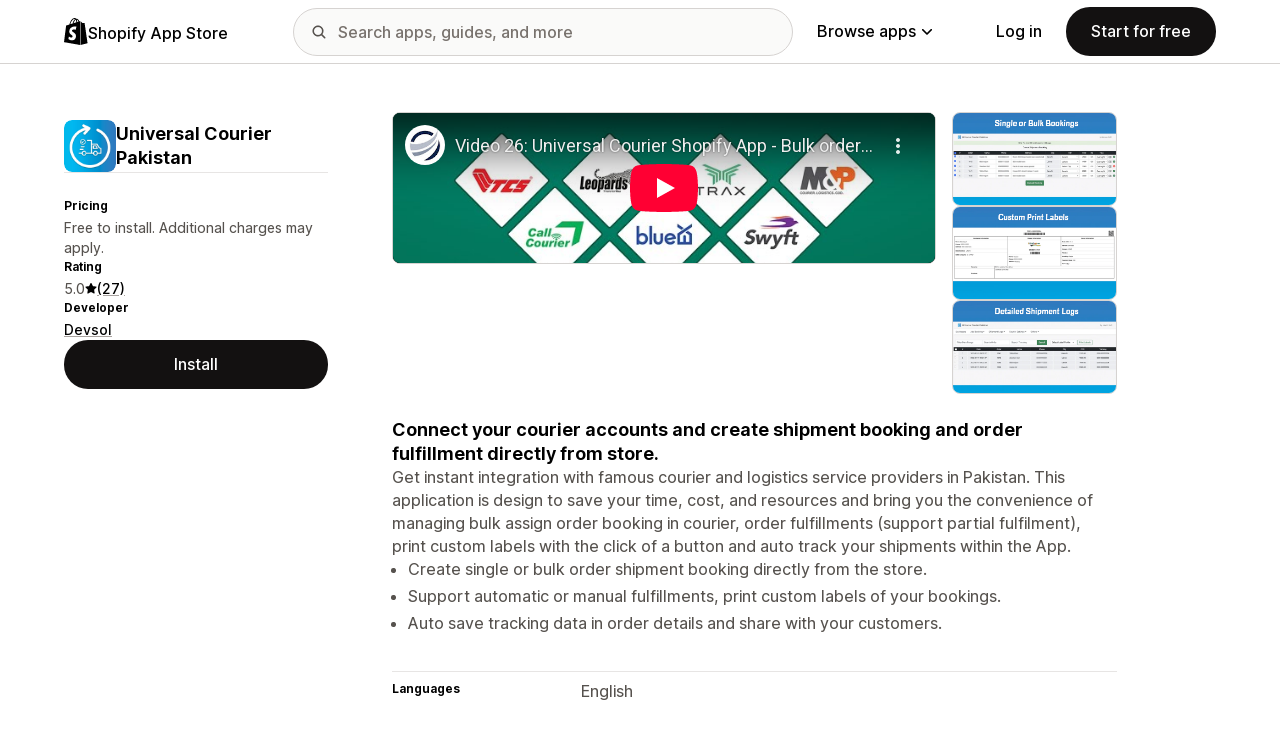

--- FILE ---
content_type: text/html; charset=utf-8
request_url: https://www.youtube-nocookie.com/embed/cBiqfkZvkn0?enablejsapi=1&modestbranding=1&origin=https%3A%2F%2Fapps.shopify.com&rel=0
body_size: 69308
content:
<!DOCTYPE html><html lang="en" dir="ltr" data-cast-api-enabled="true"><head><meta name="viewport" content="width=device-width, initial-scale=1"><script nonce="vQKvCTsgmf8Ft5Jd-887Ug">if ('undefined' == typeof Symbol || 'undefined' == typeof Symbol.iterator) {delete Array.prototype.entries;}</script><style name="www-roboto" nonce="BfZKpMrWA-seBx7loSIIag">@font-face{font-family:'Roboto';font-style:normal;font-weight:400;font-stretch:100%;src:url(//fonts.gstatic.com/s/roboto/v48/KFO7CnqEu92Fr1ME7kSn66aGLdTylUAMa3GUBHMdazTgWw.woff2)format('woff2');unicode-range:U+0460-052F,U+1C80-1C8A,U+20B4,U+2DE0-2DFF,U+A640-A69F,U+FE2E-FE2F;}@font-face{font-family:'Roboto';font-style:normal;font-weight:400;font-stretch:100%;src:url(//fonts.gstatic.com/s/roboto/v48/KFO7CnqEu92Fr1ME7kSn66aGLdTylUAMa3iUBHMdazTgWw.woff2)format('woff2');unicode-range:U+0301,U+0400-045F,U+0490-0491,U+04B0-04B1,U+2116;}@font-face{font-family:'Roboto';font-style:normal;font-weight:400;font-stretch:100%;src:url(//fonts.gstatic.com/s/roboto/v48/KFO7CnqEu92Fr1ME7kSn66aGLdTylUAMa3CUBHMdazTgWw.woff2)format('woff2');unicode-range:U+1F00-1FFF;}@font-face{font-family:'Roboto';font-style:normal;font-weight:400;font-stretch:100%;src:url(//fonts.gstatic.com/s/roboto/v48/KFO7CnqEu92Fr1ME7kSn66aGLdTylUAMa3-UBHMdazTgWw.woff2)format('woff2');unicode-range:U+0370-0377,U+037A-037F,U+0384-038A,U+038C,U+038E-03A1,U+03A3-03FF;}@font-face{font-family:'Roboto';font-style:normal;font-weight:400;font-stretch:100%;src:url(//fonts.gstatic.com/s/roboto/v48/KFO7CnqEu92Fr1ME7kSn66aGLdTylUAMawCUBHMdazTgWw.woff2)format('woff2');unicode-range:U+0302-0303,U+0305,U+0307-0308,U+0310,U+0312,U+0315,U+031A,U+0326-0327,U+032C,U+032F-0330,U+0332-0333,U+0338,U+033A,U+0346,U+034D,U+0391-03A1,U+03A3-03A9,U+03B1-03C9,U+03D1,U+03D5-03D6,U+03F0-03F1,U+03F4-03F5,U+2016-2017,U+2034-2038,U+203C,U+2040,U+2043,U+2047,U+2050,U+2057,U+205F,U+2070-2071,U+2074-208E,U+2090-209C,U+20D0-20DC,U+20E1,U+20E5-20EF,U+2100-2112,U+2114-2115,U+2117-2121,U+2123-214F,U+2190,U+2192,U+2194-21AE,U+21B0-21E5,U+21F1-21F2,U+21F4-2211,U+2213-2214,U+2216-22FF,U+2308-230B,U+2310,U+2319,U+231C-2321,U+2336-237A,U+237C,U+2395,U+239B-23B7,U+23D0,U+23DC-23E1,U+2474-2475,U+25AF,U+25B3,U+25B7,U+25BD,U+25C1,U+25CA,U+25CC,U+25FB,U+266D-266F,U+27C0-27FF,U+2900-2AFF,U+2B0E-2B11,U+2B30-2B4C,U+2BFE,U+3030,U+FF5B,U+FF5D,U+1D400-1D7FF,U+1EE00-1EEFF;}@font-face{font-family:'Roboto';font-style:normal;font-weight:400;font-stretch:100%;src:url(//fonts.gstatic.com/s/roboto/v48/KFO7CnqEu92Fr1ME7kSn66aGLdTylUAMaxKUBHMdazTgWw.woff2)format('woff2');unicode-range:U+0001-000C,U+000E-001F,U+007F-009F,U+20DD-20E0,U+20E2-20E4,U+2150-218F,U+2190,U+2192,U+2194-2199,U+21AF,U+21E6-21F0,U+21F3,U+2218-2219,U+2299,U+22C4-22C6,U+2300-243F,U+2440-244A,U+2460-24FF,U+25A0-27BF,U+2800-28FF,U+2921-2922,U+2981,U+29BF,U+29EB,U+2B00-2BFF,U+4DC0-4DFF,U+FFF9-FFFB,U+10140-1018E,U+10190-1019C,U+101A0,U+101D0-101FD,U+102E0-102FB,U+10E60-10E7E,U+1D2C0-1D2D3,U+1D2E0-1D37F,U+1F000-1F0FF,U+1F100-1F1AD,U+1F1E6-1F1FF,U+1F30D-1F30F,U+1F315,U+1F31C,U+1F31E,U+1F320-1F32C,U+1F336,U+1F378,U+1F37D,U+1F382,U+1F393-1F39F,U+1F3A7-1F3A8,U+1F3AC-1F3AF,U+1F3C2,U+1F3C4-1F3C6,U+1F3CA-1F3CE,U+1F3D4-1F3E0,U+1F3ED,U+1F3F1-1F3F3,U+1F3F5-1F3F7,U+1F408,U+1F415,U+1F41F,U+1F426,U+1F43F,U+1F441-1F442,U+1F444,U+1F446-1F449,U+1F44C-1F44E,U+1F453,U+1F46A,U+1F47D,U+1F4A3,U+1F4B0,U+1F4B3,U+1F4B9,U+1F4BB,U+1F4BF,U+1F4C8-1F4CB,U+1F4D6,U+1F4DA,U+1F4DF,U+1F4E3-1F4E6,U+1F4EA-1F4ED,U+1F4F7,U+1F4F9-1F4FB,U+1F4FD-1F4FE,U+1F503,U+1F507-1F50B,U+1F50D,U+1F512-1F513,U+1F53E-1F54A,U+1F54F-1F5FA,U+1F610,U+1F650-1F67F,U+1F687,U+1F68D,U+1F691,U+1F694,U+1F698,U+1F6AD,U+1F6B2,U+1F6B9-1F6BA,U+1F6BC,U+1F6C6-1F6CF,U+1F6D3-1F6D7,U+1F6E0-1F6EA,U+1F6F0-1F6F3,U+1F6F7-1F6FC,U+1F700-1F7FF,U+1F800-1F80B,U+1F810-1F847,U+1F850-1F859,U+1F860-1F887,U+1F890-1F8AD,U+1F8B0-1F8BB,U+1F8C0-1F8C1,U+1F900-1F90B,U+1F93B,U+1F946,U+1F984,U+1F996,U+1F9E9,U+1FA00-1FA6F,U+1FA70-1FA7C,U+1FA80-1FA89,U+1FA8F-1FAC6,U+1FACE-1FADC,U+1FADF-1FAE9,U+1FAF0-1FAF8,U+1FB00-1FBFF;}@font-face{font-family:'Roboto';font-style:normal;font-weight:400;font-stretch:100%;src:url(//fonts.gstatic.com/s/roboto/v48/KFO7CnqEu92Fr1ME7kSn66aGLdTylUAMa3OUBHMdazTgWw.woff2)format('woff2');unicode-range:U+0102-0103,U+0110-0111,U+0128-0129,U+0168-0169,U+01A0-01A1,U+01AF-01B0,U+0300-0301,U+0303-0304,U+0308-0309,U+0323,U+0329,U+1EA0-1EF9,U+20AB;}@font-face{font-family:'Roboto';font-style:normal;font-weight:400;font-stretch:100%;src:url(//fonts.gstatic.com/s/roboto/v48/KFO7CnqEu92Fr1ME7kSn66aGLdTylUAMa3KUBHMdazTgWw.woff2)format('woff2');unicode-range:U+0100-02BA,U+02BD-02C5,U+02C7-02CC,U+02CE-02D7,U+02DD-02FF,U+0304,U+0308,U+0329,U+1D00-1DBF,U+1E00-1E9F,U+1EF2-1EFF,U+2020,U+20A0-20AB,U+20AD-20C0,U+2113,U+2C60-2C7F,U+A720-A7FF;}@font-face{font-family:'Roboto';font-style:normal;font-weight:400;font-stretch:100%;src:url(//fonts.gstatic.com/s/roboto/v48/KFO7CnqEu92Fr1ME7kSn66aGLdTylUAMa3yUBHMdazQ.woff2)format('woff2');unicode-range:U+0000-00FF,U+0131,U+0152-0153,U+02BB-02BC,U+02C6,U+02DA,U+02DC,U+0304,U+0308,U+0329,U+2000-206F,U+20AC,U+2122,U+2191,U+2193,U+2212,U+2215,U+FEFF,U+FFFD;}@font-face{font-family:'Roboto';font-style:normal;font-weight:500;font-stretch:100%;src:url(//fonts.gstatic.com/s/roboto/v48/KFO7CnqEu92Fr1ME7kSn66aGLdTylUAMa3GUBHMdazTgWw.woff2)format('woff2');unicode-range:U+0460-052F,U+1C80-1C8A,U+20B4,U+2DE0-2DFF,U+A640-A69F,U+FE2E-FE2F;}@font-face{font-family:'Roboto';font-style:normal;font-weight:500;font-stretch:100%;src:url(//fonts.gstatic.com/s/roboto/v48/KFO7CnqEu92Fr1ME7kSn66aGLdTylUAMa3iUBHMdazTgWw.woff2)format('woff2');unicode-range:U+0301,U+0400-045F,U+0490-0491,U+04B0-04B1,U+2116;}@font-face{font-family:'Roboto';font-style:normal;font-weight:500;font-stretch:100%;src:url(//fonts.gstatic.com/s/roboto/v48/KFO7CnqEu92Fr1ME7kSn66aGLdTylUAMa3CUBHMdazTgWw.woff2)format('woff2');unicode-range:U+1F00-1FFF;}@font-face{font-family:'Roboto';font-style:normal;font-weight:500;font-stretch:100%;src:url(//fonts.gstatic.com/s/roboto/v48/KFO7CnqEu92Fr1ME7kSn66aGLdTylUAMa3-UBHMdazTgWw.woff2)format('woff2');unicode-range:U+0370-0377,U+037A-037F,U+0384-038A,U+038C,U+038E-03A1,U+03A3-03FF;}@font-face{font-family:'Roboto';font-style:normal;font-weight:500;font-stretch:100%;src:url(//fonts.gstatic.com/s/roboto/v48/KFO7CnqEu92Fr1ME7kSn66aGLdTylUAMawCUBHMdazTgWw.woff2)format('woff2');unicode-range:U+0302-0303,U+0305,U+0307-0308,U+0310,U+0312,U+0315,U+031A,U+0326-0327,U+032C,U+032F-0330,U+0332-0333,U+0338,U+033A,U+0346,U+034D,U+0391-03A1,U+03A3-03A9,U+03B1-03C9,U+03D1,U+03D5-03D6,U+03F0-03F1,U+03F4-03F5,U+2016-2017,U+2034-2038,U+203C,U+2040,U+2043,U+2047,U+2050,U+2057,U+205F,U+2070-2071,U+2074-208E,U+2090-209C,U+20D0-20DC,U+20E1,U+20E5-20EF,U+2100-2112,U+2114-2115,U+2117-2121,U+2123-214F,U+2190,U+2192,U+2194-21AE,U+21B0-21E5,U+21F1-21F2,U+21F4-2211,U+2213-2214,U+2216-22FF,U+2308-230B,U+2310,U+2319,U+231C-2321,U+2336-237A,U+237C,U+2395,U+239B-23B7,U+23D0,U+23DC-23E1,U+2474-2475,U+25AF,U+25B3,U+25B7,U+25BD,U+25C1,U+25CA,U+25CC,U+25FB,U+266D-266F,U+27C0-27FF,U+2900-2AFF,U+2B0E-2B11,U+2B30-2B4C,U+2BFE,U+3030,U+FF5B,U+FF5D,U+1D400-1D7FF,U+1EE00-1EEFF;}@font-face{font-family:'Roboto';font-style:normal;font-weight:500;font-stretch:100%;src:url(//fonts.gstatic.com/s/roboto/v48/KFO7CnqEu92Fr1ME7kSn66aGLdTylUAMaxKUBHMdazTgWw.woff2)format('woff2');unicode-range:U+0001-000C,U+000E-001F,U+007F-009F,U+20DD-20E0,U+20E2-20E4,U+2150-218F,U+2190,U+2192,U+2194-2199,U+21AF,U+21E6-21F0,U+21F3,U+2218-2219,U+2299,U+22C4-22C6,U+2300-243F,U+2440-244A,U+2460-24FF,U+25A0-27BF,U+2800-28FF,U+2921-2922,U+2981,U+29BF,U+29EB,U+2B00-2BFF,U+4DC0-4DFF,U+FFF9-FFFB,U+10140-1018E,U+10190-1019C,U+101A0,U+101D0-101FD,U+102E0-102FB,U+10E60-10E7E,U+1D2C0-1D2D3,U+1D2E0-1D37F,U+1F000-1F0FF,U+1F100-1F1AD,U+1F1E6-1F1FF,U+1F30D-1F30F,U+1F315,U+1F31C,U+1F31E,U+1F320-1F32C,U+1F336,U+1F378,U+1F37D,U+1F382,U+1F393-1F39F,U+1F3A7-1F3A8,U+1F3AC-1F3AF,U+1F3C2,U+1F3C4-1F3C6,U+1F3CA-1F3CE,U+1F3D4-1F3E0,U+1F3ED,U+1F3F1-1F3F3,U+1F3F5-1F3F7,U+1F408,U+1F415,U+1F41F,U+1F426,U+1F43F,U+1F441-1F442,U+1F444,U+1F446-1F449,U+1F44C-1F44E,U+1F453,U+1F46A,U+1F47D,U+1F4A3,U+1F4B0,U+1F4B3,U+1F4B9,U+1F4BB,U+1F4BF,U+1F4C8-1F4CB,U+1F4D6,U+1F4DA,U+1F4DF,U+1F4E3-1F4E6,U+1F4EA-1F4ED,U+1F4F7,U+1F4F9-1F4FB,U+1F4FD-1F4FE,U+1F503,U+1F507-1F50B,U+1F50D,U+1F512-1F513,U+1F53E-1F54A,U+1F54F-1F5FA,U+1F610,U+1F650-1F67F,U+1F687,U+1F68D,U+1F691,U+1F694,U+1F698,U+1F6AD,U+1F6B2,U+1F6B9-1F6BA,U+1F6BC,U+1F6C6-1F6CF,U+1F6D3-1F6D7,U+1F6E0-1F6EA,U+1F6F0-1F6F3,U+1F6F7-1F6FC,U+1F700-1F7FF,U+1F800-1F80B,U+1F810-1F847,U+1F850-1F859,U+1F860-1F887,U+1F890-1F8AD,U+1F8B0-1F8BB,U+1F8C0-1F8C1,U+1F900-1F90B,U+1F93B,U+1F946,U+1F984,U+1F996,U+1F9E9,U+1FA00-1FA6F,U+1FA70-1FA7C,U+1FA80-1FA89,U+1FA8F-1FAC6,U+1FACE-1FADC,U+1FADF-1FAE9,U+1FAF0-1FAF8,U+1FB00-1FBFF;}@font-face{font-family:'Roboto';font-style:normal;font-weight:500;font-stretch:100%;src:url(//fonts.gstatic.com/s/roboto/v48/KFO7CnqEu92Fr1ME7kSn66aGLdTylUAMa3OUBHMdazTgWw.woff2)format('woff2');unicode-range:U+0102-0103,U+0110-0111,U+0128-0129,U+0168-0169,U+01A0-01A1,U+01AF-01B0,U+0300-0301,U+0303-0304,U+0308-0309,U+0323,U+0329,U+1EA0-1EF9,U+20AB;}@font-face{font-family:'Roboto';font-style:normal;font-weight:500;font-stretch:100%;src:url(//fonts.gstatic.com/s/roboto/v48/KFO7CnqEu92Fr1ME7kSn66aGLdTylUAMa3KUBHMdazTgWw.woff2)format('woff2');unicode-range:U+0100-02BA,U+02BD-02C5,U+02C7-02CC,U+02CE-02D7,U+02DD-02FF,U+0304,U+0308,U+0329,U+1D00-1DBF,U+1E00-1E9F,U+1EF2-1EFF,U+2020,U+20A0-20AB,U+20AD-20C0,U+2113,U+2C60-2C7F,U+A720-A7FF;}@font-face{font-family:'Roboto';font-style:normal;font-weight:500;font-stretch:100%;src:url(//fonts.gstatic.com/s/roboto/v48/KFO7CnqEu92Fr1ME7kSn66aGLdTylUAMa3yUBHMdazQ.woff2)format('woff2');unicode-range:U+0000-00FF,U+0131,U+0152-0153,U+02BB-02BC,U+02C6,U+02DA,U+02DC,U+0304,U+0308,U+0329,U+2000-206F,U+20AC,U+2122,U+2191,U+2193,U+2212,U+2215,U+FEFF,U+FFFD;}</style><script name="www-roboto" nonce="vQKvCTsgmf8Ft5Jd-887Ug">if (document.fonts && document.fonts.load) {document.fonts.load("400 10pt Roboto", "E"); document.fonts.load("500 10pt Roboto", "E");}</script><link rel="stylesheet" href="/s/player/4e11051b/www-player.css" name="www-player" nonce="BfZKpMrWA-seBx7loSIIag"><style nonce="BfZKpMrWA-seBx7loSIIag">html {overflow: hidden;}body {font: 12px Roboto, Arial, sans-serif; background-color: #000; color: #fff; height: 100%; width: 100%; overflow: hidden; position: absolute; margin: 0; padding: 0;}#player {width: 100%; height: 100%;}h1 {text-align: center; color: #fff;}h3 {margin-top: 6px; margin-bottom: 3px;}.player-unavailable {position: absolute; top: 0; left: 0; right: 0; bottom: 0; padding: 25px; font-size: 13px; background: url(/img/meh7.png) 50% 65% no-repeat;}.player-unavailable .message {text-align: left; margin: 0 -5px 15px; padding: 0 5px 14px; border-bottom: 1px solid #888; font-size: 19px; font-weight: normal;}.player-unavailable a {color: #167ac6; text-decoration: none;}</style><script nonce="vQKvCTsgmf8Ft5Jd-887Ug">var ytcsi={gt:function(n){n=(n||"")+"data_";return ytcsi[n]||(ytcsi[n]={tick:{},info:{},gel:{preLoggedGelInfos:[]}})},now:window.performance&&window.performance.timing&&window.performance.now&&window.performance.timing.navigationStart?function(){return window.performance.timing.navigationStart+window.performance.now()}:function(){return(new Date).getTime()},tick:function(l,t,n){var ticks=ytcsi.gt(n).tick;var v=t||ytcsi.now();if(ticks[l]){ticks["_"+l]=ticks["_"+l]||[ticks[l]];ticks["_"+l].push(v)}ticks[l]=
v},info:function(k,v,n){ytcsi.gt(n).info[k]=v},infoGel:function(p,n){ytcsi.gt(n).gel.preLoggedGelInfos.push(p)},setStart:function(t,n){ytcsi.tick("_start",t,n)}};
(function(w,d){function isGecko(){if(!w.navigator)return false;try{if(w.navigator.userAgentData&&w.navigator.userAgentData.brands&&w.navigator.userAgentData.brands.length){var brands=w.navigator.userAgentData.brands;var i=0;for(;i<brands.length;i++)if(brands[i]&&brands[i].brand==="Firefox")return true;return false}}catch(e){setTimeout(function(){throw e;})}if(!w.navigator.userAgent)return false;var ua=w.navigator.userAgent;return ua.indexOf("Gecko")>0&&ua.toLowerCase().indexOf("webkit")<0&&ua.indexOf("Edge")<
0&&ua.indexOf("Trident")<0&&ua.indexOf("MSIE")<0}ytcsi.setStart(w.performance?w.performance.timing.responseStart:null);var isPrerender=(d.visibilityState||d.webkitVisibilityState)=="prerender";var vName=!d.visibilityState&&d.webkitVisibilityState?"webkitvisibilitychange":"visibilitychange";if(isPrerender){var startTick=function(){ytcsi.setStart();d.removeEventListener(vName,startTick)};d.addEventListener(vName,startTick,false)}if(d.addEventListener)d.addEventListener(vName,function(){ytcsi.tick("vc")},
false);if(isGecko()){var isHidden=(d.visibilityState||d.webkitVisibilityState)=="hidden";if(isHidden)ytcsi.tick("vc")}var slt=function(el,t){setTimeout(function(){var n=ytcsi.now();el.loadTime=n;if(el.slt)el.slt()},t)};w.__ytRIL=function(el){if(!el.getAttribute("data-thumb"))if(w.requestAnimationFrame)w.requestAnimationFrame(function(){slt(el,0)});else slt(el,16)}})(window,document);
</script><script nonce="vQKvCTsgmf8Ft5Jd-887Ug">var ytcfg={d:function(){return window.yt&&yt.config_||ytcfg.data_||(ytcfg.data_={})},get:function(k,o){return k in ytcfg.d()?ytcfg.d()[k]:o},set:function(){var a=arguments;if(a.length>1)ytcfg.d()[a[0]]=a[1];else{var k;for(k in a[0])ytcfg.d()[k]=a[0][k]}}};
ytcfg.set({"CLIENT_CANARY_STATE":"none","DEVICE":"cbr\u003dChrome\u0026cbrand\u003dapple\u0026cbrver\u003d131.0.0.0\u0026ceng\u003dWebKit\u0026cengver\u003d537.36\u0026cos\u003dMacintosh\u0026cosver\u003d10_15_7\u0026cplatform\u003dDESKTOP","EVENT_ID":"4T42adbXOtr_0_wP6fGpkA8","EXPERIMENT_FLAGS":{"ab_det_apm":true,"ab_det_el_h":true,"ab_det_em_inj":true,"ab_l_sig_st":true,"ab_l_sig_st_e":true,"ab_sa_ef":true,"action_companion_center_align_description":true,"align_three_dot_menu_with_title_description":true,"allow_skip_networkless":true,"always_send_and_write":true,"att_web_record_metrics":true,"attmusi":true,"c3_enable_button_impression_logging":true,"c3_watch_page_component":true,"cancel_pending_navs":true,"clean_up_manual_attribution_header":true,"config_age_report_killswitch":true,"cow_optimize_idom_compat":true,"csi_config_handling_infra":true,"csi_on_gel":true,"delhi_mweb_colorful_sd":true,"delhi_mweb_colorful_sd_v2":true,"deprecate_csi_has_info":true,"deprecate_pair_servlet_enabled":true,"desktop_sparkles_light_cta_button":true,"disable_cached_masthead_data":true,"disable_child_node_auto_formatted_strings":true,"disable_enf_isd":true,"disable_log_to_visitor_layer":true,"disable_pacf_logging_for_memory_limited_tv":true,"embeds_disable_ios_networkless_logging":true,"embeds_enable_eid_enforcement_for_marketing_pages":true,"embeds_enable_eid_enforcement_for_youtube":true,"embeds_enable_eid_log_for_marketing_pages":true,"embeds_enable_info_panel_dismissal":true,"embeds_enable_pfp_always_unbranded":true,"embeds_web_nwl_disable_nocookie":true,"embeds_web_updated_shorts_definition_fix":true,"enable_active_view_display_ad_renderer_web_home":true,"enable_ad_disclosure_banner_a11y_fix":true,"enable_chips_shelf_view_model_fully_reactive":true,"enable_client_creator_goal_ticker_bar_revamp":true,"enable_client_only_wiz_direct_reactions":true,"enable_client_sli_logging":true,"enable_client_streamz_web":true,"enable_client_ve_spec":true,"enable_cloud_save_error_popup_after_retry":true,"enable_cookie_reissue_iframe":true,"enable_dai_sdf_h5_preroll":true,"enable_datasync_id_header_in_web_vss_pings":true,"enable_default_mono_cta_migration_web_client":true,"enable_dma_post_enforcement":true,"enable_docked_chat_messages":true,"enable_entity_store_from_dependency_injection":true,"enable_inline_muted_playback_on_web_search":true,"enable_inline_muted_playback_on_web_search_for_vdc":true,"enable_inline_muted_playback_on_web_search_for_vdcb":true,"enable_is_extended_monitoring":true,"enable_is_mini_app_page_active_bugfix":true,"enable_live_overlay_feed_in_live_chat":true,"enable_logging_first_user_action_after_game_ready":true,"enable_ltc_param_fetch_from_innertube":true,"enable_masthead_mweb_padding_fix":true,"enable_menu_renderer_button_in_mweb_hclr":true,"enable_mini_app_command_handler_mweb_fix":true,"enable_mini_app_iframe_loaded_logging":true,"enable_mini_guide_downloads_item":true,"enable_mixed_direction_formatted_strings":true,"enable_mweb_livestream_ui_update":true,"enable_names_handles_account_switcher":true,"enable_network_request_logging_on_game_events":true,"enable_new_paid_product_placement":true,"enable_obtaining_ppn_query_param":true,"enable_open_in_new_tab_icon_for_short_dr_for_desktop_search":true,"enable_open_yt_content":true,"enable_origin_query_parameter_bugfix":true,"enable_pacf_slot_asde_infeed_h5":true,"enable_pacf_slot_asde_player_byte_h5":true,"enable_pacf_slot_asde_player_byte_h5_TV":true,"enable_pause_ads_on_ytv_html5":true,"enable_payments_purchase_manager":true,"enable_pdp_icon_prefetch":true,"enable_pl_r_si_fa":true,"enable_place_pivot_url":true,"enable_playable_a11y_label_with_badge_text":true,"enable_primitive_dialog_aria_hide_siblings":true,"enable_pv_screen_modern_text":true,"enable_removing_navbar_title_on_hashtag_page_mweb":true,"enable_resetting_scroll_position_on_flow_change":true,"enable_rta_manager":true,"enable_sdf_companion_h5":true,"enable_sdf_dai_h5_midroll":true,"enable_sdf_h5_endemic_mid_post_roll":true,"enable_sdf_on_h5_unplugged_vod_midroll":true,"enable_sdf_shorts_player_bytes_h5":true,"enable_sdk_performance_network_logging":true,"enable_sending_unwrapped_game_audio_as_serialized_metadata":true,"enable_sfv_effect_pivot_url":true,"enable_shorts_new_carousel":true,"enable_skip_ad_guidance_prompt":true,"enable_skippable_ads_for_unplugged_ad_pod":true,"enable_smearing_expansion_dai":true,"enable_third_party_info":true,"enable_time_out_messages":true,"enable_timeline_view_modern_transcript_fe":true,"enable_track_defined_via_mutable_signal":true,"enable_video_display_compact_button_group_for_desktop_search":true,"enable_watch_next_pause_autoplay_lact":true,"enable_web_96_bit_csn":true,"enable_web_delhi_icons":true,"enable_web_home_top_landscape_image_layout_level_click":true,"enable_web_tiered_gel":true,"enable_window_constrained_buy_flow_dialog":true,"enable_wiz_queue_effect_and_on_init_initial_runs":true,"enable_ypc_spinners":true,"enable_yt_ata_iframe_authuser":true,"export_networkless_options":true,"export_player_version_to_ytconfig":true,"fill_single_video_with_notify_to_lasr":true,"fix_ad_miniplayer_controls_rendering":true,"fix_ads_tracking_for_swf_config_deprecation_mweb":true,"h5_companion_enable_adcpn_macro_substitution_for_click_pings":true,"h5_inplayer_enable_adcpn_macro_substitution_for_click_pings":true,"h5_reset_cache_and_filter_before_update_masthead":true,"hide_channel_creation_title_for_mweb":true,"high_ccv_client_side_caching_h5":true,"html5_log_trigger_events_with_debug_data":true,"html5_ssdai_enable_media_end_cue_range":true,"il_attach_cache_limit":true,"il_use_view_model_logging_context":true,"is_browser_support_for_webcam_streaming":true,"json_condensed_response":true,"kev_adb_pg":true,"kevlar_display_downloads_numbers":true,"kevlar_gel_error_routing":true,"kevlar_modern_downloads_extra_compact":true,"kevlar_modern_downloads_page":true,"kevlar_modern_downloads_skip_downloads_title":true,"kevlar_watch_cinematics":true,"live_chat_enable_controller_extraction":true,"live_chat_enable_rta_manager":true,"live_chat_increased_min_height":true,"log_click_with_layer_from_element_in_command_handler":true,"log_errors_through_nwl_on_retry":true,"main_web_redirect_integration_riot":true,"mdx_enable_privacy_disclosure_ui":true,"mdx_load_cast_api_bootstrap_script":true,"medium_progress_bar_modification":true,"migrate_events_to_ts":true,"migrate_remaining_web_ad_badges_to_innertube":true,"mobile_account_menu_refresh":true,"mutable_signal_set_skip_unchanged":true,"mweb_a11y_enable_player_controls_invisible_toggle":true,"mweb_account_linking_noapp":true,"mweb_after_render_to_scheduler":true,"mweb_allow_modern_search_suggest_behavior":true,"mweb_animated_actions":true,"mweb_app_upsell_button_direct_to_app":true,"mweb_big_boards":true,"mweb_big_progress_bar":true,"mweb_c3_disable_carve_out":true,"mweb_c3_disable_carve_out_keep_external_links":true,"mweb_c3_enable_adaptive_signals":true,"mweb_c3_endscreen":true,"mweb_c3_endscreen_v2":true,"mweb_c3_library_page_enable_recent_shelf":true,"mweb_c3_remove_web_navigation_endpoint_data":true,"mweb_c3_use_canonical_from_player_response":true,"mweb_cinematic_fullscreen":true,"mweb_cinematic_topbar":true,"mweb_cinematic_watch":true,"mweb_command_handler":true,"mweb_delay_watch_initial_data":true,"mweb_deprecate_skip_ve_logging":true,"mweb_disable_searchbar_scroll":true,"mweb_early_logging_time_init":true,"mweb_enable_closed_captioning_button_on_player":true,"mweb_enable_fine_scrubbing_for_recs":true,"mweb_enable_keto_batch_player_fullscreen":true,"mweb_enable_keto_batch_player_progress_bar":true,"mweb_enable_keto_batch_player_tooltips":true,"mweb_enable_lockup_view_model_for_ucp":true,"mweb_enable_more_drawer":true,"mweb_enable_optional_fullscreen_landscape_locking":true,"mweb_enable_overlay_touch_manager":true,"mweb_enable_premium_carve_out_fix":true,"mweb_enable_refresh_detection":true,"mweb_enable_search_imp":true,"mweb_enable_sequence_signal":true,"mweb_enable_shorts_pivot_button":true,"mweb_enable_shorts_video_preload":true,"mweb_enable_skippables_on_jio_phone":true,"mweb_enable_storyboards":true,"mweb_enable_varispeed_controller":true,"mweb_enable_warm_channel_requests":true,"mweb_enable_watch_feed_infinite_scroll":true,"mweb_enable_wrapped_unplugged_pause_membership_dialog_renderer":true,"mweb_filter_video_format_in_webfe":true,"mweb_fix_livestream_seeking":true,"mweb_fix_monitor_visibility_after_render":true,"mweb_fix_section_list_continuation_item_renderers":true,"mweb_force_ios_fallback_to_native_control":true,"mweb_fp_auto_fullscreen":true,"mweb_fullscreen_controls":true,"mweb_fullscreen_controls_action_buttons":true,"mweb_fullscreen_watch_system":true,"mweb_home_reactive_shorts":true,"mweb_innertube_search_command":true,"mweb_lang_in_html":true,"mweb_like_button_synced_with_entities":true,"mweb_logo_use_home_page_ve":true,"mweb_modern_player_controls_tap_target_ui":true,"mweb_modern_typography":true,"mweb_module_decoration":true,"mweb_native_control_in_faux_fullscreen_shared":true,"mweb_panel_container_inert":true,"mweb_player_control_on_hover":true,"mweb_player_delhi_dtts":true,"mweb_player_settings_use_bottom_sheet":true,"mweb_player_settings_use_bottom_sheet_kaios":true,"mweb_player_show_previous_next_buttons_in_playlist":true,"mweb_player_skip_no_op_state_changes":true,"mweb_player_user_select_none":true,"mweb_playlist_engagement_panel":true,"mweb_progress_bar_seek_on_mouse_click":true,"mweb_pull_2_full":true,"mweb_pull_2_full_enable_touch_handlers":true,"mweb_schedule_warm_watch_response":true,"mweb_searchbox_legacy_navigation":true,"mweb_see_fewer_shorts":true,"mweb_sheets_ui_refresh":true,"mweb_shorts_comments_panel_id_change":true,"mweb_shorts_early_continuation":true,"mweb_show_ios_smart_banner":true,"mweb_use_server_url_on_startup":true,"mweb_watch_captions_enable_auto_translate":true,"mweb_watch_captions_set_default_size":true,"mweb_watch_stop_scheduler_on_player_response":true,"mweb_watchfeed_big_thumbnails":true,"mweb_yt_searchbox":true,"networkless_logging":true,"new_csn_storage_design":true,"no_client_ve_attach_unless_shown":true,"nwl_send_from_memory_when_online":true,"pageid_as_header_web":true,"playback_settings_use_switch_menu":true,"player_controls_autonav_fix":true,"player_controls_skip_double_signal_update":true,"polymer_bad_build_labels":true,"polymer_verifiy_app_state":true,"prevent_zero_high_score_value_from_being_sent":true,"qoe_send_and_write":true,"read_data_from_web_component_wrapper":true,"remove_masthead_channel_banner_on_refresh":true,"remove_slot_id_exited_trigger_for_dai_in_player_slot_expire":true,"replace_client_url_parsing_with_server_signal":true,"scheduler_use_raf_by_default":true,"service_worker_enabled":true,"service_worker_push_enabled":true,"service_worker_push_home_page_prompt":true,"service_worker_push_watch_page_prompt":true,"shell_load_gcf":true,"shorten_initial_gel_batch_timeout":true,"should_use_yt_voice_endpoint_in_kaios":true,"sink_wrapper_disable_runtime_shadycss":true,"skip_invalid_ytcsi_ticks":true,"skip_setting_info_in_csi_data_object":true,"smarter_ve_dedupping":true,"smartimation_background":true,"speedmaster_no_seek":true,"start_client_gcf_mweb":true,"suppress_error_204_logging":true,"synced_panel_scrolling_controller":true,"use_color_palettes_modern_collections_v2":true,"use_core_sm":true,"use_csi_stp_handler":true,"use_event_time_ms_header":true,"use_fifo_for_networkless":true,"use_infogel_early_logging":true,"use_new_in_memory_storage":true,"use_player_abuse_bg_library":true,"use_request_time_ms_header":true,"use_session_based_sampling":true,"use_thumbnail_overlay_time_status_renderer_for_live_badge":true,"use_ts_visibilitylogger":true,"vss_final_ping_send_and_write":true,"vss_playback_use_send_and_write":true,"web_adaptive_repeat_ase":true,"web_always_load_chat_support":true,"web_animated_like":true,"web_api_url":true,"web_attr_string_unified_vis_mon":true,"web_autonav_allow_off_by_default":true,"web_button_vm_refactor_disabled":true,"web_c3_log_app_init_finish":true,"web_csi_action_sampling_enabled":true,"web_dedupe_ve_grafting":true,"web_disable_backdrop_filter":true,"web_enable_ab_rsp_cl":true,"web_enable_course_icon_update":true,"web_enable_error_204":true,"web_enable_horizontal_video_attributes_section":true,"web_enable_like_button_click_debouncing":true,"web_fix_segmented_like_dislike_undefined":true,"web_gcf_hashes_innertube":true,"web_gel_timeout_cap":true,"web_graft_ve_unified_vis_mon":true,"web_metadata_carousel_elref_bugfix":true,"web_parent_target_for_sheets":true,"web_persist_server_autonav_state_on_client":true,"web_playback_associated_log_ctt":true,"web_playback_associated_ve":true,"web_prefetch_preload_video":true,"web_progress_bar_draggable":true,"web_resizable_advertiser_banner_on_masthead_safari_fix":true,"web_scheduler_auto_init":true,"web_shorts_audio_track_picker":true,"web_shorts_just_watched_on_channel_and_pivot_study":true,"web_shorts_just_watched_overlay":true,"web_shorts_lockup_view_model_sink":true,"web_shorts_pivot_button_view_model_reactive":true,"web_update_panel_visibility_logging_fix":true,"web_video_attribute_view_model_a11y_fix":true,"web_watch_controls_state_signals":true,"web_wiz_attributed_string":true,"web_yt_config_context":true,"webfe_mweb_watch_microdata":true,"webfe_watch_shorts_canonical_url_fix":true,"webpo_exit_on_net_err":true,"wiz_diff_overwritable":true,"wiz_memoize_stamper_items":true,"woffle_used_state_report":true,"wpo_gel_strz":true,"ytcp_paper_tooltip_use_scoped_owner_root":true,"ytidb_clear_embedded_player":true,"H5_async_logging_delay_ms":30000.0,"attention_logging_scroll_throttle":500.0,"autoplay_pause_by_lact_sampling_fraction":0.0,"cinematic_watch_effect_opacity":0.4,"log_window_onerror_fraction":0.1,"mweb_prediction_threshold":0.05,"mweb_prediction_threshold_navigation":0.05,"speedmaster_playback_rate":2.0,"tv_pacf_logging_sample_rate":0.01,"web_load_prediction_threshold":0.1,"web_navigation_prediction_threshold":0.1,"web_pbj_log_warning_rate":0.0,"web_system_health_fraction":0.01,"ytidb_transaction_ended_event_rate_limit":0.02,"active_time_update_interval_ms":10000,"att_init_delay":500,"autoplay_pause_by_lact_sec":0,"botguard_async_snapshot_timeout_ms":3000,"check_navigator_accuracy_timeout_ms":0,"cinematic_watch_css_filter_blur_strength":40,"cinematic_watch_fade_out_duration":500,"close_webview_delay_ms":100,"cloud_save_game_data_rate_limit_ms":3000,"compression_disable_point":10,"custom_active_view_tos_timeout_ms":3600000,"embeds_widget_poll_interval_ms":0,"gel_min_batch_size":3,"gel_queue_timeout_max_ms":60000,"get_async_timeout_ms":60000,"hide_cta_for_home_web_video_ads_animate_in_time":2,"html5_byterate_soft_cap":0,"initial_gel_batch_timeout":2000,"max_body_size_to_compress":500000,"max_prefetch_window_sec_for_livestream_optimization":10,"min_prefetch_offset_sec_for_livestream_optimization":20,"mini_app_container_iframe_src_update_delay_ms":0,"multiple_preview_news_duration_time":11000,"mweb_c3_toast_duration_ms":5000,"mweb_deep_link_fallback_timeout_ms":10000,"mweb_delay_response_received_actions":100,"mweb_fp_dpad_rate_limit_ms":0,"mweb_fp_dpad_watch_title_clamp_lines":0,"mweb_history_manager_cache_size":100,"mweb_ios_fullscreen_playback_transition_delay_ms":500,"mweb_ios_fullscreen_system_pause_epilson_ms":0,"mweb_override_response_store_expiration_ms":0,"mweb_shorts_early_continuation_trigger_threshold":4,"mweb_w2w_max_age_seconds":0,"mweb_watch_captions_default_size":2,"neon_dark_launch_gradient_count":3,"network_polling_interval":30000,"play_click_interval_ms":30000,"play_ping_interval_ms":10000,"prefetch_comments_ms_after_video":0,"send_config_hash_timer":0,"service_worker_push_logged_out_prompt_watches":-1,"service_worker_push_prompt_cap":-1,"service_worker_push_prompt_delay_microseconds":3888000000000,"show_mini_app_ad_frequency_cap_ms":300000,"slow_compressions_before_abandon_count":4,"speedmaster_cancellation_movement_dp":10,"speedmaster_touch_activation_ms":500,"web_attention_logging_throttle":500,"web_foreground_heartbeat_interval_ms":28000,"web_gel_debounce_ms":10000,"web_logging_max_batch":100,"web_max_tracing_events":50,"web_tracing_session_replay":0,"wil_icon_max_concurrent_fetches":9999,"ytidb_remake_db_retries":3,"ytidb_reopen_db_retries":3,"WebClientReleaseProcessCritical__youtube_embeds_client_version_override":"","WebClientReleaseProcessCritical__youtube_embeds_web_client_version_override":"","WebClientReleaseProcessCritical__youtube_mweb_client_version_override":"","debug_forced_internalcountrycode":"","embeds_web_synth_ch_headers_banned_urls_regex":"","enable_web_media_service":"DISABLED","il_payload_scraping":"","live_chat_unicode_emoji_json_url":"https://www.gstatic.com/youtube/img/emojis/emojis-svg-9.json","mweb_deep_link_feature_tag_suffix":"11268432","mweb_enable_shorts_innertube_player_prefetch_trigger":"NONE","mweb_fp_dpad":"home,search,browse,channel,create_channel,experiments,settings,trending,oops,404,paid_memberships,sponsorship,premium,shorts","mweb_fp_dpad_linear_navigation":"","mweb_fp_dpad_linear_navigation_visitor":"","mweb_fp_dpad_visitor":"","mweb_preload_video_by_player_vars":"","mweb_sign_in_button_style":"STYLE_SUGGESTIVE_AVATAR","place_pivot_triggering_container_alternate":"","place_pivot_triggering_counterfactual_container_alternate":"","search_ui_mweb_searchbar_restyle":"DEFAULT","service_worker_push_force_notification_prompt_tag":"1","service_worker_scope":"/","suggest_exp_str":"","web_client_version_override":"","kevlar_command_handler_command_banlist":[],"mini_app_ids_without_game_ready":["UgkxHHtsak1SC8mRGHMZewc4HzeAY3yhPPmJ","Ugkx7OgzFqE6z_5Mtf4YsotGfQNII1DF_RBm"],"web_op_signal_type_banlist":[],"web_tracing_enabled_spans":["event","command"]},"GAPI_HINT_PARAMS":"m;/_/scs/abc-static/_/js/k\u003dgapi.gapi.en.UXDNXkgCDpE.O/d\u003d1/rs\u003dAHpOoo_3ykjRTrvlIBv6vfu43Rx7CYUQSA/m\u003d__features__","GAPI_HOST":"https://apis.google.com","GAPI_LOCALE":"en_US","GL":"US","HL":"en","HTML_DIR":"ltr","HTML_LANG":"en","INNERTUBE_API_KEY":"AIzaSyAO_FJ2SlqU8Q4STEHLGCilw_Y9_11qcW8","INNERTUBE_API_VERSION":"v1","INNERTUBE_CLIENT_NAME":"WEB_EMBEDDED_PLAYER","INNERTUBE_CLIENT_VERSION":"1.20251205.01.00","INNERTUBE_CONTEXT":{"client":{"hl":"en","gl":"US","remoteHost":"3.129.88.47","deviceMake":"Apple","deviceModel":"","visitorData":"CgtNSnd5cDJlWHp1NCjh_djJBjIKCgJVUxIEGgAgOw%3D%3D","userAgent":"Mozilla/5.0 (Macintosh; Intel Mac OS X 10_15_7) AppleWebKit/537.36 (KHTML, like Gecko) Chrome/131.0.0.0 Safari/537.36; ClaudeBot/1.0; +claudebot@anthropic.com),gzip(gfe)","clientName":"WEB_EMBEDDED_PLAYER","clientVersion":"1.20251205.01.00","osName":"Macintosh","osVersion":"10_15_7","originalUrl":"https://www.youtube-nocookie.com/embed/cBiqfkZvkn0?enablejsapi\u003d1\u0026modestbranding\u003d1\u0026origin\u003dhttps%3A%2F%2Fapps.shopify.com\u0026rel\u003d0","platform":"DESKTOP","clientFormFactor":"UNKNOWN_FORM_FACTOR","configInfo":{"appInstallData":"[base64]"},"browserName":"Chrome","browserVersion":"131.0.0.0","acceptHeader":"text/html,application/xhtml+xml,application/xml;q\u003d0.9,image/webp,image/apng,*/*;q\u003d0.8,application/signed-exchange;v\u003db3;q\u003d0.9","deviceExperimentId":"ChxOelU0TVRNeE5qRTFPRGswTURrM056azNNdz09EOH92MkGGOH92MkG","rolloutToken":"CMi9nqjI2q3lwQEQwuiNyP-skQMYwuiNyP-skQM%3D"},"user":{"lockedSafetyMode":false},"request":{"useSsl":true},"clickTracking":{"clickTrackingParams":"IhMIlsyNyP+skQMV2v+UCR3peAry"},"thirdParty":{"embeddedPlayerContext":{"embeddedPlayerEncryptedContext":"[base64]","ancestorOriginsSupported":false}}},"INNERTUBE_CONTEXT_CLIENT_NAME":56,"INNERTUBE_CONTEXT_CLIENT_VERSION":"1.20251205.01.00","INNERTUBE_CONTEXT_GL":"US","INNERTUBE_CONTEXT_HL":"en","LATEST_ECATCHER_SERVICE_TRACKING_PARAMS":{"client.name":"WEB_EMBEDDED_PLAYER","client.jsfeat":"es5"},"LOGGED_IN":false,"PAGE_BUILD_LABEL":"youtube.embeds.web_20251205_01_RC00","PAGE_CL":840559333,"SERVER_NAME":"WebFE","VISITOR_DATA":"CgtNSnd5cDJlWHp1NCjh_djJBjIKCgJVUxIEGgAgOw%3D%3D","WEB_PLAYER_CONTEXT_CONFIGS":{"WEB_PLAYER_CONTEXT_CONFIG_ID_EMBEDDED_PLAYER":{"rootElementId":"movie_player","jsUrl":"/s/player/4e11051b/player_ias.vflset/en_US/base.js","cssUrl":"/s/player/4e11051b/www-player.css","contextId":"WEB_PLAYER_CONTEXT_CONFIG_ID_EMBEDDED_PLAYER","eventLabel":"embedded","contentRegion":"US","hl":"en_US","hostLanguage":"en","innertubeApiKey":"AIzaSyAO_FJ2SlqU8Q4STEHLGCilw_Y9_11qcW8","innertubeApiVersion":"v1","innertubeContextClientVersion":"1.20251205.01.00","disableRelatedVideos":true,"device":{"brand":"apple","model":"","browser":"Chrome","browserVersion":"131.0.0.0","os":"Macintosh","osVersion":"10_15_7","platform":"DESKTOP","interfaceName":"WEB_EMBEDDED_PLAYER","interfaceVersion":"1.20251205.01.00"},"serializedExperimentIds":"24004644,24499532,51010235,51063643,51098299,51204329,51222973,51340662,51349914,51353393,51366423,51389629,51404808,51404810,51444846,51484222,51490331,51500051,51505436,51530495,51534669,51560386,51565116,51566373,51574295,51578632,51583821,51585555,51597173,51605258,51605395,51611457,51620803,51620866,51621065,51625235,51627771,51627981,51632249,51637029,51638932,51639091,51641201,51641390,51645951,51648336,51662081,51662156,51666850,51668282,51669167,51672162,51673532,51673847,51674366,51678132,51681662,51683502,51685239,51690168,51691572,51692023,51698717,51700828,51701010,51701616,51702264,51704527,51704673","serializedExperimentFlags":"H5_async_logging_delay_ms\u003d30000.0\u0026PlayerWeb__h5_enable_advisory_rating_restrictions\u003dtrue\u0026a11y_h5_associate_survey_question\u003dtrue\u0026ab_det_apm\u003dtrue\u0026ab_det_el_h\u003dtrue\u0026ab_det_em_inj\u003dtrue\u0026ab_l_sig_st\u003dtrue\u0026ab_l_sig_st_e\u003dtrue\u0026ab_sa_ef\u003dtrue\u0026action_companion_center_align_description\u003dtrue\u0026ad_pod_disable_companion_persist_ads_quality\u003dtrue\u0026add_stmp_logs_for_voice_boost\u003dtrue\u0026align_three_dot_menu_with_title_description\u003dtrue\u0026allow_drm_override\u003dtrue\u0026allow_live_autoplay\u003dtrue\u0026allow_poltergust_autoplay\u003dtrue\u0026allow_skip_networkless\u003dtrue\u0026allow_vp9_1080p_mq_enc\u003dtrue\u0026always_cache_redirect_endpoint\u003dtrue\u0026always_send_and_write\u003dtrue\u0026annotation_module_vast_cards_load_logging_fraction\u003d0.0\u0026assign_drm_family_by_format\u003dtrue\u0026att_web_record_metrics\u003dtrue\u0026attention_logging_scroll_throttle\u003d500.0\u0026attmusi\u003dtrue\u0026autoplay_time\u003d10000\u0026autoplay_time_for_fullscreen\u003d-1\u0026autoplay_time_for_music_content\u003d-1\u0026bg_vm_reinit_threshold\u003d7200000\u0026blocked_packages_for_sps\u003d[]\u0026botguard_async_snapshot_timeout_ms\u003d3000\u0026captions_url_add_ei\u003dtrue\u0026check_navigator_accuracy_timeout_ms\u003d0\u0026clean_up_manual_attribution_header\u003dtrue\u0026cobalt_h5vcc_h_t_t_p3\u003d0\u0026cobalt_h5vcc_media_dot_audio_write_duration_local\u003d0\u0026cobalt_h5vcc_media_dot_player_configuration_dot_decode_to_texture_preferred\u003d0\u0026cobalt_h5vcc_media_element_dot_enable_using_media_source_attachment_methods\u003d0\u0026cobalt_h5vcc_media_element_dot_enable_using_media_source_buffered_range\u003d0\u0026cobalt_h5vcc_q_u_i_c\u003d0\u0026cobalt_h5vcc_set_prefer_minimal_post_processing\u003d0\u0026compression_disable_point\u003d10\u0026cow_optimize_idom_compat\u003dtrue\u0026csi_config_handling_infra\u003dtrue\u0026csi_on_gel\u003dtrue\u0026custom_active_view_tos_timeout_ms\u003d3600000\u0026dash_manifest_version\u003d5\u0026debug_bandaid_hostname\u003d\u0026debug_bandaid_port\u003d0\u0026debug_sherlog_username\u003d\u0026delhi_modern_player_default_thumbnail_percentage\u003d0.0\u0026delhi_modern_player_faster_autohide_delay_ms\u003d2000\u0026delhi_modern_player_pause_thumbnail_percentage\u003d0.6\u0026delhi_modern_web_player_blending_mode\u003d\u0026delhi_modern_web_player_responsive_compact_controls_threshold\u003d1500\u0026deprecate_22\u003dtrue\u0026deprecate_csi_has_info\u003dtrue\u0026deprecate_delay_ping\u003dtrue\u0026deprecate_pair_servlet_enabled\u003dtrue\u0026desktop_sparkles_light_cta_button\u003dtrue\u0026disable_av1_setting\u003dtrue\u0026disable_branding_context\u003dtrue\u0026disable_cached_masthead_data\u003dtrue\u0026disable_channel_id_check_for_suspended_channels\u003dtrue\u0026disable_child_node_auto_formatted_strings\u003dtrue\u0026disable_enf_isd\u003dtrue\u0026disable_lifa_for_supex_users\u003dtrue\u0026disable_log_to_visitor_layer\u003dtrue\u0026disable_mdx_connection_in_mdx_module_for_music_web\u003dtrue\u0026disable_pacf_logging_for_memory_limited_tv\u003dtrue\u0026disable_reduced_fullscreen_autoplay_countdown_for_minors\u003dtrue\u0026disable_reel_item_watch_format_filtering\u003dtrue\u0026disable_threegpp_progressive_formats\u003dtrue\u0026disable_touch_events_on_skip_button\u003dtrue\u0026edge_encryption_fill_primary_key_version\u003dtrue\u0026embeds_enable_info_panel_dismissal\u003dtrue\u0026embeds_enable_move_set_center_crop_to_public\u003dtrue\u0026embeds_enable_per_video_embed_config\u003dtrue\u0026embeds_enable_pfp_always_unbranded\u003dtrue\u0026embeds_web_lite_mode\u003d1\u0026embeds_web_nwl_disable_nocookie\u003dtrue\u0026embeds_web_synth_ch_headers_banned_urls_regex\u003d\u0026enable_active_view_display_ad_renderer_web_home\u003dtrue\u0026enable_active_view_lr_shorts_video\u003dtrue\u0026enable_active_view_web_shorts_video\u003dtrue\u0026enable_ad_cpn_macro_substitution_for_click_pings\u003dtrue\u0026enable_ad_disclosure_banner_a11y_fix\u003dtrue\u0026enable_app_promo_endcap_eml_on_tablet\u003dtrue\u0026enable_cast_for_web_unplugged\u003dtrue\u0026enable_cast_on_music_web\u003dtrue\u0026enable_cleanup_masthead_autoplay_hack_fix\u003dtrue\u0026enable_client_creator_goal_ticker_bar_revamp\u003dtrue\u0026enable_client_only_wiz_direct_reactions\u003dtrue\u0026enable_client_page_id_header_for_first_party_pings\u003dtrue\u0026enable_client_sli_logging\u003dtrue\u0026enable_client_ve_spec\u003dtrue\u0026enable_cookie_reissue_iframe\u003dtrue\u0026enable_cta_banner_on_unplugged_lr\u003dtrue\u0026enable_custom_playhead_parsing\u003dtrue\u0026enable_dai_sdf_h5_preroll\u003dtrue\u0026enable_datasync_id_header_in_web_vss_pings\u003dtrue\u0026enable_default_mono_cta_migration_web_client\u003dtrue\u0026enable_dsa_ad_badge_for_action_endcap_on_android\u003dtrue\u0026enable_dsa_ad_badge_for_action_endcap_on_ios\u003dtrue\u0026enable_entity_store_from_dependency_injection\u003dtrue\u0026enable_error_corrections_infocard_web_client\u003dtrue\u0026enable_error_corrections_infocards_icon_web\u003dtrue\u0026enable_eviction_protection_for_bulleit\u003dtrue\u0026enable_inline_muted_playback_on_web_search\u003dtrue\u0026enable_inline_muted_playback_on_web_search_for_vdc\u003dtrue\u0026enable_inline_muted_playback_on_web_search_for_vdcb\u003dtrue\u0026enable_is_extended_monitoring\u003dtrue\u0026enable_kabuki_comments_on_shorts\u003ddisabled\u0026enable_live_overlay_feed_in_live_chat\u003dtrue\u0026enable_ltc_param_fetch_from_innertube\u003dtrue\u0026enable_mixed_direction_formatted_strings\u003dtrue\u0026enable_modern_skip_button_on_web\u003dtrue\u0026enable_mweb_livestream_ui_update\u003dtrue\u0026enable_new_paid_product_placement\u003dtrue\u0026enable_open_in_new_tab_icon_for_short_dr_for_desktop_search\u003dtrue\u0026enable_out_of_stock_text_all_surfaces\u003dtrue\u0026enable_pacf_slot_asde_infeed_h5\u003dtrue\u0026enable_pacf_slot_asde_player_byte_h5\u003dtrue\u0026enable_pacf_slot_asde_player_byte_h5_TV\u003dtrue\u0026enable_paid_content_overlay_bugfix\u003dtrue\u0026enable_pause_ads_on_ytv_html5\u003dtrue\u0026enable_pl_r_si_fa\u003dtrue\u0026enable_policy_based_hqa_filter_in_watch_server\u003dtrue\u0026enable_progres_commands_lr_feeds\u003dtrue\u0026enable_pv_screen_modern_text\u003dtrue\u0026enable_rpr_token_on_ltl_lookup\u003dtrue\u0026enable_sdf_companion_h5\u003dtrue\u0026enable_sdf_dai_h5_midroll\u003dtrue\u0026enable_sdf_h5_endemic_mid_post_roll\u003dtrue\u0026enable_sdf_on_h5_unplugged_vod_midroll\u003dtrue\u0026enable_sdf_shorts_player_bytes_h5\u003dtrue\u0026enable_server_driven_abr\u003dtrue\u0026enable_server_driven_abr_for_backgroundable\u003dtrue\u0026enable_server_driven_abr_url_generation\u003dtrue\u0026enable_server_driven_readahead\u003dtrue\u0026enable_skip_ad_guidance_prompt\u003dtrue\u0026enable_skip_to_next_messaging\u003dtrue\u0026enable_skippable_ads_for_unplugged_ad_pod\u003dtrue\u0026enable_smart_skip_player_controls_shown_on_web\u003dtrue\u0026enable_smart_skip_player_controls_shown_on_web_increased_triggering_sensitivity\u003dtrue\u0026enable_smart_skip_speedmaster_on_web\u003dtrue\u0026enable_smearing_expansion_dai\u003dtrue\u0026enable_split_screen_ad_baseline_experience_endemic_live_h5\u003dtrue\u0026enable_third_party_info\u003dtrue\u0026enable_to_call_playready_backend_directly\u003dtrue\u0026enable_track_defined_via_mutable_signal\u003dtrue\u0026enable_unified_action_endcap_on_web\u003dtrue\u0026enable_video_display_compact_button_group_for_desktop_search\u003dtrue\u0026enable_voice_boost_feature\u003dtrue\u0026enable_vp9_appletv5_on_server\u003dtrue\u0026enable_watch_server_rejected_formats_logging\u003dtrue\u0026enable_web_96_bit_csn\u003dtrue\u0026enable_web_delhi_icons\u003dtrue\u0026enable_web_home_top_landscape_image_layout_level_click\u003dtrue\u0026enable_web_media_session_metadata_fix\u003dtrue\u0026enable_web_premium_varispeed_upsell\u003dtrue\u0026enable_web_tiered_gel\u003dtrue\u0026enable_wiz_queue_effect_and_on_init_initial_runs\u003dtrue\u0026enable_yt_ata_iframe_authuser\u003dtrue\u0026enable_ytv_csdai_vp9\u003dtrue\u0026export_networkless_options\u003dtrue\u0026export_player_version_to_ytconfig\u003dtrue\u0026fill_live_request_config_in_ustreamer_config\u003dtrue\u0026fill_single_video_with_notify_to_lasr\u003dtrue\u0026filter_vb_without_non_vb_equivalents\u003dtrue\u0026filter_vp9_for_live_dai\u003dtrue\u0026fix_ad_miniplayer_controls_rendering\u003dtrue\u0026fix_ads_tracking_for_swf_config_deprecation_mweb\u003dtrue\u0026fix_h5_toggle_button_a11y\u003dtrue\u0026fix_survey_color_contrast_on_destop\u003dtrue\u0026fix_toggle_button_role_for_ad_components\u003dtrue\u0026fix_web_instream_survey_question_aria_label\u003dtrue\u0026fresca_polling_delay_override\u003d0\u0026gab_return_sabr_ssdai_config\u003dtrue\u0026gel_min_batch_size\u003d3\u0026gel_queue_timeout_max_ms\u003d60000\u0026gvi_channel_client_screen\u003dtrue\u0026h5_companion_enable_adcpn_macro_substitution_for_click_pings\u003dtrue\u0026h5_enable_ad_mbs\u003dtrue\u0026h5_inplayer_enable_adcpn_macro_substitution_for_click_pings\u003dtrue\u0026h5_reset_cache_and_filter_before_update_masthead\u003dtrue\u0026heatseeker_decoration_threshold\u003d0.0\u0026hfr_dropped_framerate_fallback_threshold\u003d0\u0026hide_cta_for_home_web_video_ads_animate_in_time\u003d2\u0026high_ccv_client_side_caching_h5\u003dtrue\u0026hls_use_new_codecs_string_api\u003dtrue\u0026html5_ad_timeout_ms\u003d0\u0026html5_adaptation_step_count\u003d0\u0026html5_ads_preroll_lock_timeout_delay_ms\u003d15000\u0026html5_allow_preloading_with_idle_only_network_for_sabr\u003dtrue\u0026html5_allow_video_keyframe_without_audio\u003dtrue\u0026html5_android_mweb_resize_delay\u003d0\u0026html5_apply_constraints_in_client_for_sabr\u003dtrue\u0026html5_apply_min_failures\u003dtrue\u0026html5_apply_start_time_within_ads_for_ssdai_transitions\u003dtrue\u0026html5_atr_disable_force_fallback\u003dtrue\u0026html5_att_playback_timeout_ms\u003d30000\u0026html5_attach_num_random_bytes_to_bandaid\u003d0\u0026html5_attach_po_token_to_bandaid\u003dtrue\u0026html5_autonav_cap_idle_secs\u003d0\u0026html5_autonav_quality_cap\u003d720\u0026html5_autoplay_default_quality_cap\u003d0\u0026html5_auxiliary_estimate_weight\u003d0.0\u0026html5_av1_ordinal_cap\u003d0\u0026html5_bandaid_attach_content_po_token\u003dtrue\u0026html5_block_pip_safari_delay\u003d0\u0026html5_bypass_contention_secs\u003d0.0\u0026html5_byterate_soft_cap\u003d0\u0026html5_check_for_idle_network_interval_ms\u003d1000\u0026html5_chipset_soft_cap\u003d8192\u0026html5_clamp_invalid_seek_to_min_seekable_time\u003dtrue\u0026html5_cobalt_override_quic\u003d0\u0026html5_consume_all_buffered_bytes_one_poll\u003dtrue\u0026html5_continuous_goodput_probe_interval_ms\u003d0\u0026html5_d6de4_cloud_project_number\u003d868618676952\u0026html5_d6de4_defer_timeout_ms\u003d0\u0026html5_debug_data_log_probability\u003d0.0\u0026html5_decode_to_texture_cap\u003dtrue\u0026html5_default_ad_gain\u003d0.5\u0026html5_default_av1_threshold\u003d0\u0026html5_default_quality_cap\u003d0\u0026html5_defer_fetch_att_ms\u003d0\u0026html5_delayed_retry_count\u003d1\u0026html5_delayed_retry_delay_ms\u003d5000\u0026html5_deprecate_adservice\u003dtrue\u0026html5_deprecate_manifestful_fallback\u003dtrue\u0026html5_deprecate_video_tag_pool\u003dtrue\u0026html5_desktop_vr180_allow_panning\u003dtrue\u0026html5_df_downgrade_thresh\u003d0.6\u0026html5_disable_client_autonav_cap_for_onesie\u003dtrue\u0026html5_disable_live_dvr_shrink_for_cdm_vss\u003dtrue\u0026html5_disable_loop_range_for_shorts_ads\u003dtrue\u0026html5_disable_move_pssh_to_moov\u003dtrue\u0026html5_disable_non_contiguous\u003dtrue\u0026html5_disable_peak_shave_for_onesie\u003dtrue\u0026html5_disable_snackbar_message_checking_on_seeking_to_play\u003dtrue\u0026html5_disable_ustreamer_constraint_for_sabr\u003dtrue\u0026html5_disable_web_safari_dai\u003dtrue\u0026html5_displayed_frame_rate_downgrade_threshold\u003d45\u0026html5_drm_byterate_soft_cap\u003d0\u0026html5_drm_check_all_key_error_states\u003dtrue\u0026html5_drm_cpi_license_key\u003dtrue\u0026html5_drm_live_byterate_soft_cap\u003d0\u0026html5_early_media_for_sharper_shorts\u003dtrue\u0026html5_embeds_fix_itct\u003dtrue\u0026html5_enable_ac3\u003dtrue\u0026html5_enable_audio_track_stickiness\u003dtrue\u0026html5_enable_audio_track_stickiness_phase_two\u003dtrue\u0026html5_enable_caption_changes_for_mosaic\u003dtrue\u0026html5_enable_composite_embargo\u003dtrue\u0026html5_enable_d6de4\u003dtrue\u0026html5_enable_d6de4_cold_start_and_error\u003dtrue\u0026html5_enable_d6de4_idle_priority_job\u003dtrue\u0026html5_enable_drc\u003dtrue\u0026html5_enable_drc_toggle_api\u003dtrue\u0026html5_enable_eac3\u003dtrue\u0026html5_enable_embedded_player_visibility_signals\u003dtrue\u0026html5_enable_oduc\u003dtrue\u0026html5_enable_sabr_format_selection\u003dtrue\u0026html5_enable_sabr_from_watch_server\u003dtrue\u0026html5_enable_sabr_host_fallback\u003dtrue\u0026html5_enable_sabr_vod_streaming_xhr\u003dtrue\u0026html5_enable_server_driven_request_cancellation\u003dtrue\u0026html5_enable_sps_non_fatal_logs\u003dtrue\u0026html5_enable_sps_retry_backoff_metadata_requests\u003dtrue\u0026html5_enable_ssdai_transition_with_only_enter_cuerange\u003dtrue\u0026html5_enable_triggering_cuepoint_for_slot\u003dtrue\u0026html5_enable_tvos_dash\u003dtrue\u0026html5_enable_tvos_encrypted_vp9\u003dtrue\u0026html5_enable_widevine_for_alc\u003dtrue\u0026html5_enable_widevine_for_fast_linear\u003dtrue\u0026html5_encourage_array_coalescing\u003dtrue\u0026html5_fill_default_mosaic_audio_track_id\u003dtrue\u0026html5_fix_multi_audio_offline_playback\u003dtrue\u0026html5_fixed_media_duration_for_request\u003d0\u0026html5_force_sabr_from_watch_server_for_dfss\u003dtrue\u0026html5_forward_click_tracking_params_on_reload\u003dtrue\u0026html5_gapless_ad_autoplay_on_video_to_ad_only\u003dtrue\u0026html5_gapless_ended_transition_buffer_ms\u003d200\u0026html5_gapless_handoff_close_end_long_rebuffer_cfl\u003dtrue\u0026html5_gapless_handoff_close_end_long_rebuffer_delay_ms\u003d0\u0026html5_gapless_loop_seek_offset_in_milli\u003d0\u0026html5_gapless_seek_offset\u003d0.0\u0026html5_gapless_slow_seek_cfl\u003dtrue\u0026html5_gapless_slow_seek_delay_ms\u003d0\u0026html5_gapless_slow_start_delay_ms\u003d0\u0026html5_generate_content_po_token\u003dtrue\u0026html5_generate_session_po_token\u003dtrue\u0026html5_gl_fps_threshold\u003d0\u0026html5_hard_cap_max_vertical_resolution_for_shorts\u003d0\u0026html5_hdcp_probing_stream_url\u003d\u0026html5_head_miss_secs\u003d0.0\u0026html5_hfr_quality_cap\u003d0\u0026html5_high_res_logging_percent\u003d1.0\u0026html5_hopeless_secs\u003d0\u0026html5_huli_ssdai_use_playback_state\u003dtrue\u0026html5_idle_rate_limit_ms\u003d0\u0026html5_ignore_sabrseek_during_adskip\u003dtrue\u0026html5_innertube_heartbeats_for_fairplay\u003dtrue\u0026html5_innertube_heartbeats_for_playready\u003dtrue\u0026html5_innertube_heartbeats_for_widevine\u003dtrue\u0026html5_jumbo_mobile_subsegment_readahead_target\u003d3.0\u0026html5_jumbo_ull_nonstreaming_mffa_ms\u003d4000\u0026html5_jumbo_ull_subsegment_readahead_target\u003d1.3\u0026html5_kabuki_drm_live_51_default_off\u003dtrue\u0026html5_license_constraint_delay\u003d5000\u0026html5_live_abr_head_miss_fraction\u003d0.0\u0026html5_live_abr_repredict_fraction\u003d0.0\u0026html5_live_chunk_readahead_proxima_override\u003d0\u0026html5_live_low_latency_bandwidth_window\u003d0.0\u0026html5_live_normal_latency_bandwidth_window\u003d0.0\u0026html5_live_quality_cap\u003d0\u0026html5_live_ultra_low_latency_bandwidth_window\u003d0.0\u0026html5_liveness_drift_chunk_override\u003d0\u0026html5_liveness_drift_proxima_override\u003d0\u0026html5_log_audio_abr\u003dtrue\u0026html5_log_experiment_id_from_player_response_to_ctmp\u003d\u0026html5_log_first_ssdai_requests_killswitch\u003dtrue\u0026html5_log_rebuffer_events\u003d5\u0026html5_log_trigger_events_with_debug_data\u003dtrue\u0026html5_log_vss_extra_lr_cparams_freq\u003d\u0026html5_long_rebuffer_jiggle_cmt_delay_ms\u003d0\u0026html5_long_rebuffer_ssap_clip_not_match_delay_ms\u003d0\u0026html5_long_rebuffer_threshold_ms\u003d30000\u0026html5_manifestless_unplugged\u003dtrue\u0026html5_manifestless_vp9_otf\u003dtrue\u0026html5_max_buffer_health_for_downgrade_prop\u003d0.0\u0026html5_max_buffer_health_for_downgrade_secs\u003d0.0\u0026html5_max_byterate\u003d0\u0026html5_max_discontinuity_rewrite_count\u003d0\u0026html5_max_drift_per_track_secs\u003d0.0\u0026html5_max_headm_for_streaming_xhr\u003d0\u0026html5_max_live_dvr_window_plus_margin_secs\u003d46800.0\u0026html5_max_quality_sel_upgrade\u003d0\u0026html5_max_redirect_response_length\u003d8192\u0026html5_max_selectable_quality_ordinal\u003d0\u0026html5_max_vertical_resolution\u003d0\u0026html5_maximum_readahead_seconds\u003d0.0\u0026html5_media_fullscreen\u003dtrue\u0026html5_media_time_weight_prop\u003d0.0\u0026html5_min_failures_to_delay_retry\u003d3\u0026html5_min_media_duration_for_append_prop\u003d0.0\u0026html5_min_media_duration_for_cabr_slice\u003d0.01\u0026html5_min_playback_advance_for_steady_state_secs\u003d0\u0026html5_min_quality_ordinal\u003d0\u0026html5_min_readbehind_cap_secs\u003d60\u0026html5_min_readbehind_secs\u003d0\u0026html5_min_seconds_between_format_selections\u003d0.0\u0026html5_min_selectable_quality_ordinal\u003d0\u0026html5_min_startup_buffered_media_duration_for_live_secs\u003d0.0\u0026html5_min_startup_buffered_media_duration_secs\u003d1.2\u0026html5_min_startup_duration_live_secs\u003d0.25\u0026html5_min_underrun_buffered_pre_steady_state_ms\u003d0\u0026html5_min_upgrade_health_secs\u003d0.0\u0026html5_minimum_readahead_seconds\u003d0.0\u0026html5_mock_content_binding_for_session_token\u003d\u0026html5_move_disable_airplay\u003dtrue\u0026html5_no_csi_on_replay\u003dtrue\u0026html5_no_placeholder_rollbacks\u003dtrue\u0026html5_non_onesie_attach_po_token\u003dtrue\u0026html5_oduc_transfer_logging\u003dtrue\u0026html5_offline_always_use_local_formats\u003dtrue\u0026html5_offline_download_timeout_retry_limit\u003d4\u0026html5_offline_failure_retry_limit\u003d2\u0026html5_offline_playback_position_sync\u003dtrue\u0026html5_offline_prevent_redownload_downloaded_video\u003dtrue\u0026html5_onesie_audio_only_playback\u003dtrue\u0026html5_onesie_check_timeout\u003dtrue\u0026html5_onesie_defer_content_loader_ms\u003d0\u0026html5_onesie_live_ttl_secs\u003d8\u0026html5_onesie_premieres\u003dtrue\u0026html5_onesie_prewarm_interval_ms\u003d0\u0026html5_onesie_prewarm_max_lact_ms\u003d0\u0026html5_onesie_redirector_timeout_ms\u003d0\u0026html5_onesie_send_streamer_context\u003dtrue\u0026html5_onesie_use_signed_onesie_ustreamer_config\u003dtrue\u0026html5_override_micro_discontinuities_threshold_ms\u003d-1\u0026html5_override_oversend_fraction\u003d0.0\u0026html5_paced_poll_min_health_ms\u003d0\u0026html5_paced_poll_ms\u003d0\u0026html5_pause_on_nonforeground_platform_errors\u003dtrue\u0026html5_peak_shave\u003dtrue\u0026html5_perf_cap_override_sticky\u003dtrue\u0026html5_performance_cap_floor\u003d360\u0026html5_perserve_av1_perf_cap\u003dtrue\u0026html5_picture_in_picture_logging_onresize_ratio\u003d0.0\u0026html5_platform_max_buffer_health_oversend_duration_secs\u003d0.0\u0026html5_platform_minimum_readahead_seconds\u003d0.0\u0026html5_platform_whitelisted_for_frame_accurate_seeks\u003dtrue\u0026html5_player_att_initial_delay_ms\u003d3000\u0026html5_player_att_retry_delay_ms\u003d1500\u0026html5_player_autonav_logging\u003dtrue\u0026html5_player_dynamic_bottom_gradient\u003dtrue\u0026html5_player_min_build_cl\u003d-1\u0026html5_player_preload_ad_fix\u003dtrue\u0026html5_post_interrupt_readahead\u003d20\u0026html5_prefer_language_over_codec\u003dtrue\u0026html5_prefer_server_bwe3\u003dtrue\u0026html5_preload_before_initial_seek_with_sabr\u003dtrue\u0026html5_preload_wait_time_secs\u003d0.0\u0026html5_probe_primary_delay_base_ms\u003d0\u0026html5_process_all_encrypted_events\u003dtrue\u0026html5_publish_all_cuepoints\u003dtrue\u0026html5_qoe_proto_mock_length\u003d0\u0026html5_query_sw_secure_crypto_for_android\u003dtrue\u0026html5_random_playback_cap\u003d0\u0026html5_record_is_offline_on_playback_attempt_start\u003dtrue\u0026html5_record_ump_timing\u003dtrue\u0026html5_reload_by_kabuki_app\u003dtrue\u0026html5_remove_command_triggered_companions\u003dtrue\u0026html5_remove_not_servable_check_killswitch\u003dtrue\u0026html5_report_fatal_drm_restricted_error_killswitch\u003dtrue\u0026html5_report_slow_ads_as_error\u003dtrue\u0026html5_repredict_interval_ms\u003d0\u0026html5_request_only_hdr_or_sdr_keys\u003dtrue\u0026html5_request_size_max_kb\u003d0\u0026html5_request_size_min_kb\u003d0\u0026html5_reseek_after_time_jump_cfl\u003dtrue\u0026html5_reseek_after_time_jump_delay_ms\u003d0\u0026html5_reset_backoff_on_user_seek\u003dtrue\u0026html5_reset_rate_limiter_on_user_seek\u003dtrue\u0026html5_resource_bad_status_delay_scaling\u003d1.5\u0026html5_restrict_streaming_xhr_on_sqless_requests\u003dtrue\u0026html5_retry_downloads_for_expiration\u003dtrue\u0026html5_retry_on_drm_key_error\u003dtrue\u0026html5_retry_on_drm_unavailable\u003dtrue\u0026html5_retry_quota_exceeded_via_seek\u003dtrue\u0026html5_return_playback_if_already_preloaded\u003dtrue\u0026html5_sabr_enable_server_xtag_selection\u003dtrue\u0026html5_sabr_fetch_on_idle_network_preloaded_players\u003dtrue\u0026html5_sabr_force_max_network_interruption_duration_ms\u003d0\u0026html5_sabr_ignore_skipad_before_completion\u003dtrue\u0026html5_sabr_live_timing\u003dtrue\u0026html5_sabr_log_server_xtag_selection_onesie_mismatch\u003dtrue\u0026html5_sabr_malformed_config_retry_limit\u003d0\u0026html5_sabr_min_media_bytes_factor_to_append_for_stream\u003d0.0\u0026html5_sabr_non_streaming_xhr_vod_request_cancellation_timeout_ms\u003d0\u0026html5_sabr_report_partial_segment_estimated_duration\u003dtrue\u0026html5_sabr_report_request_cancellation_info\u003dtrue\u0026html5_sabr_request_limit_per_period\u003d20\u0026html5_sabr_request_limit_per_period_for_low_latency\u003d50\u0026html5_sabr_request_limit_per_period_for_ultra_low_latency\u003d20\u0026html5_sabr_request_on_constraint\u003dtrue\u0026html5_sabr_skip_client_audio_init_selection\u003dtrue\u0026html5_samsung_kant_limit_max_bitrate\u003d0\u0026html5_seek_jiggle_cmt_delay_ms\u003d8000\u0026html5_seek_new_elem_delay_ms\u003d12000\u0026html5_seek_new_elem_shorts_delay_ms\u003d2000\u0026html5_seek_new_media_element_shorts_reuse_cfl\u003dtrue\u0026html5_seek_new_media_element_shorts_reuse_delay_ms\u003d0\u0026html5_seek_new_media_source_shorts_reuse_cfl\u003dtrue\u0026html5_seek_new_media_source_shorts_reuse_delay_ms\u003d0\u0026html5_seek_set_cmt_delay_ms\u003d2000\u0026html5_seek_timeout_delay_ms\u003d20000\u0026html5_server_stitched_dai_decorated_url_retry_limit\u003d5\u0026html5_session_po_token_interval_time_ms\u003d900000\u0026html5_set_video_id_as_expected_content_binding\u003dtrue\u0026html5_shorts_gapless_ad_slow_start_cfl\u003dtrue\u0026html5_shorts_gapless_ad_slow_start_delay_ms\u003d0\u0026html5_shorts_gapless_next_buffer_in_seconds\u003d0\u0026html5_shorts_gapless_no_gllat\u003dtrue\u0026html5_shorts_gapless_slow_start_delay_ms\u003d0\u0026html5_show_drc_toggle\u003dtrue\u0026html5_simplified_backup_timeout_sabr_live\u003dtrue\u0026html5_skip_empty_po_token\u003dtrue\u0026html5_skip_slow_ad_delay_ms\u003d15000\u0026html5_slow_start_no_media_source_delay_ms\u003d0\u0026html5_slow_start_timeout_delay_ms\u003d20000\u0026html5_ssap_ignore_initial_seek_if_too_big\u003dtrue\u0026html5_ssdai_enable_media_end_cue_range\u003dtrue\u0026html5_ssdai_enable_new_seek_logic\u003dtrue\u0026html5_ssdai_failure_retry_limit\u003d0\u0026html5_ssdai_log_missing_ad_config_reason\u003dtrue\u0026html5_stall_factor\u003d0.0\u0026html5_sticky_duration_mos\u003d0\u0026html5_store_xhr_headers_readable\u003dtrue\u0026html5_streaming_resilience\u003dtrue\u0026html5_streaming_xhr_time_based_consolidation_ms\u003d-1\u0026html5_subsegment_readahead_load_speed_check_interval\u003d0.5\u0026html5_subsegment_readahead_min_buffer_health_secs\u003d0.25\u0026html5_subsegment_readahead_min_buffer_health_secs_on_timeout\u003d0.1\u0026html5_subsegment_readahead_min_load_speed\u003d1.5\u0026html5_subsegment_readahead_seek_latency_fudge\u003d0.5\u0026html5_subsegment_readahead_target_buffer_health_secs\u003d0.5\u0026html5_subsegment_readahead_timeout_secs\u003d2.0\u0026html5_track_overshoot\u003dtrue\u0026html5_transfer_processing_logs_interval\u003d1000\u0026html5_trigger_loader_when_idle_network\u003dtrue\u0026html5_ugc_live_audio_51\u003dtrue\u0026html5_ugc_vod_audio_51\u003dtrue\u0026html5_unreported_seek_reseek_delay_ms\u003d0\u0026html5_update_time_on_seeked\u003dtrue\u0026html5_use_date_now_for_local_storage\u003dtrue\u0026html5_use_init_selected_audio\u003dtrue\u0026html5_use_jsonformatter_to_parse_player_response\u003dtrue\u0026html5_use_post_for_media\u003dtrue\u0026html5_use_server_qoe_el_value\u003dtrue\u0026html5_use_shared_owl_instance\u003dtrue\u0026html5_use_ump\u003dtrue\u0026html5_use_ump_timing\u003dtrue\u0026html5_use_video_quality_cap_for_ustreamer_constraint\u003dtrue\u0026html5_use_video_transition_endpoint_heartbeat\u003dtrue\u0026html5_video_tbd_min_kb\u003d0\u0026html5_viewport_undersend_maximum\u003d0.0\u0026html5_volume_slider_tooltip\u003dtrue\u0026html5_wasm_initialization_delay_ms\u003d0.0\u0026html5_web_po_experiment_ids\u003d[]\u0026html5_web_po_request_key\u003d\u0026html5_web_po_token_disable_caching\u003dtrue\u0026html5_webpo_idle_priority_job\u003dtrue\u0026html5_webpo_kaios_defer_timeout_ms\u003d0\u0026html5_woffle_resume\u003dtrue\u0026html5_workaround_delay_trigger\u003dtrue\u0026html5_ypc_clickwrap_module_refactor\u003dtrue\u0026ignore_overlapping_cue_points_on_endemic_live_html5\u003dtrue\u0026il_attach_cache_limit\u003dtrue\u0026il_payload_scraping\u003d\u0026il_use_view_model_logging_context\u003dtrue\u0026initial_gel_batch_timeout\u003d2000\u0026injected_license_handler_error_code\u003d0\u0026injected_license_handler_license_status\u003d0\u0026ios_and_android_fresca_polling_delay_override\u003d0\u0026itdrm_always_generate_media_keys\u003dtrue\u0026itdrm_always_use_widevine_sdk\u003dtrue\u0026itdrm_disable_external_key_rotation_system_ids\u003d[]\u0026itdrm_enable_revocation_reporting\u003dtrue\u0026itdrm_injected_license_service_error_code\u003d0\u0026itdrm_set_sabr_license_constraint\u003dtrue\u0026itdrm_use_fairplay_sdk\u003dtrue\u0026itdrm_use_widevine_sdk_for_premium_content\u003dtrue\u0026itdrm_use_widevine_sdk_only_for_sampled_dod\u003dtrue\u0026itdrm_widevine_hardened_vmp_mode\u003dlog\u0026json_condensed_response\u003dtrue\u0026kev_adb_pg\u003dtrue\u0026kevlar_command_handler_command_banlist\u003d[]\u0026kevlar_delhi_modern_web_endscreen_ideal_tile_width_percentage\u003d0.27\u0026kevlar_delhi_modern_web_endscreen_max_rows\u003d2\u0026kevlar_delhi_modern_web_endscreen_max_width\u003d500\u0026kevlar_delhi_modern_web_endscreen_min_width\u003d200\u0026kevlar_display_downloads_numbers\u003dtrue\u0026kevlar_gel_error_routing\u003dtrue\u0026kevlar_miniplayer_expand_top\u003dtrue\u0026kevlar_miniplayer_play_pause_on_scrim\u003dtrue\u0026kevlar_modern_downloads_extra_compact\u003dtrue\u0026kevlar_modern_downloads_page\u003dtrue\u0026kevlar_modern_downloads_skip_downloads_title\u003dtrue\u0026kevlar_playback_associated_queue\u003dtrue\u0026launch_license_service_all_ott_videos_automatic_fail_open\u003dtrue\u0026live_chat_enable_controller_extraction\u003dtrue\u0026live_chat_enable_rta_manager\u003dtrue\u0026live_chunk_readahead\u003d3\u0026log_click_with_layer_from_element_in_command_handler\u003dtrue\u0026log_errors_through_nwl_on_retry\u003dtrue\u0026log_window_onerror_fraction\u003d0.1\u0026main_web_redirect_integration_riot\u003dtrue\u0026manifestless_post_live\u003dtrue\u0026manifestless_post_live_ufph\u003dtrue\u0026max_body_size_to_compress\u003d500000\u0026max_cdfe_quality_ordinal\u003d0\u0026max_prefetch_window_sec_for_livestream_optimization\u003d10\u0026max_resolution_for_white_noise\u003d360\u0026mdx_enable_privacy_disclosure_ui\u003dtrue\u0026mdx_load_cast_api_bootstrap_script\u003dtrue\u0026migrate_events_to_ts\u003dtrue\u0026migrate_remaining_web_ad_badges_to_innertube\u003dtrue\u0026min_prefetch_offset_sec_for_livestream_optimization\u003d20\u0026mta_drc_mutual_exclusion_removal\u003dtrue\u0026music_enable_shared_audio_tier_logic\u003dtrue\u0026mutable_signal_set_skip_unchanged\u003dtrue\u0026mweb_account_linking_noapp\u003dtrue\u0026mweb_c3_endscreen\u003dtrue\u0026mweb_deprecate_skip_ve_logging\u003dtrue\u0026mweb_enable_fine_scrubbing_for_recs\u003dtrue\u0026mweb_enable_skippables_on_jio_phone\u003dtrue\u0026mweb_native_control_in_faux_fullscreen_shared\u003dtrue\u0026mweb_player_control_on_hover\u003dtrue\u0026mweb_progress_bar_seek_on_mouse_click\u003dtrue\u0026mweb_shorts_comments_panel_id_change\u003dtrue\u0026network_polling_interval\u003d30000\u0026networkless_logging\u003dtrue\u0026new_codecs_string_api_uses_legacy_style\u003dtrue\u0026new_csn_storage_design\u003dtrue\u0026no_client_ve_attach_unless_shown\u003dtrue\u0026no_drm_on_demand_with_cc_license\u003dtrue\u0026no_filler_video_for_ssa_playbacks\u003dtrue\u0026nwl_send_from_memory_when_online\u003dtrue\u0026onesie_add_gfe_frontline_to_player_request\u003dtrue\u0026onesie_enable_override_headm\u003dtrue\u0026override_drm_required_playback_policy_channels\u003d[]\u0026pageid_as_header_web\u003dtrue\u0026player_ads_set_adformat_on_client\u003dtrue\u0026player_bootstrap_method\u003dtrue\u0026player_destroy_old_version\u003dtrue\u0026player_enable_playback_playlist_change\u003dtrue\u0026player_underlay_min_player_width\u003d768.0\u0026player_underlay_video_width_fraction\u003d0.6\u0026player_web_canary_stage\u003d0\u0026playready_first_play_expiration\u003d-1\u0026podcasts_videostats_default_flush_interval_seconds\u003d0\u0026polymer_bad_build_labels\u003dtrue\u0026polymer_verifiy_app_state\u003dtrue\u0026populate_format_set_info_in_cdfe_formats\u003dtrue\u0026populate_head_minus_in_watch_server\u003dtrue\u0026preskip_button_style_ads_backend\u003d\u0026proxima_auto_threshold_max_network_interruption_duration_ms\u003d0\u0026proxima_auto_threshold_min_bandwidth_estimate_bytes_per_sec\u003d0\u0026qoe_nwl_downloads\u003dtrue\u0026qoe_send_and_write\u003dtrue\u0026quality_cap_for_inline_playback\u003d0\u0026quality_cap_for_inline_playback_ads\u003d0\u0026read_ahead_model_name\u003d\u0026read_data_from_web_component_wrapper\u003dtrue\u0026refactor_mta_default_track_selection\u003dtrue\u0026reject_hidden_live_formats\u003dtrue\u0026reject_live_vp9_mq_clear_with_no_abr_ladder\u003dtrue\u0026remove_masthead_channel_banner_on_refresh\u003dtrue\u0026remove_slot_id_exited_trigger_for_dai_in_player_slot_expire\u003dtrue\u0026replace_client_url_parsing_with_server_signal\u003dtrue\u0026replace_playability_retriever_in_watch\u003dtrue\u0026return_drm_product_unknown_for_clear_playbacks\u003dtrue\u0026sabr_enable_host_fallback\u003dtrue\u0026scheduler_use_raf_by_default\u003dtrue\u0026self_podding_header_string_template\u003dself_podding_interstitial_message\u0026self_podding_midroll_choice_string_template\u003dself_podding_midroll_choice\u0026send_config_hash_timer\u003d0\u0026serve_adaptive_fmts_for_live_streams\u003dtrue\u0026set_mock_id_as_expected_content_binding\u003d\u0026shell_load_gcf\u003dtrue\u0026shorten_initial_gel_batch_timeout\u003dtrue\u0026shorts_mode_to_player_api\u003dtrue\u0026simply_embedded_enable_botguard\u003dtrue\u0026sink_wrapper_disable_runtime_shadycss\u003dtrue\u0026skip_invalid_ytcsi_ticks\u003dtrue\u0026skip_setting_info_in_csi_data_object\u003dtrue\u0026slow_compressions_before_abandon_count\u003d4\u0026smart_skip_web_player_bar_min_hover_length_milliseconds\u003d1000\u0026smarter_ve_dedupping\u003dtrue\u0026speedmaster_cancellation_movement_dp\u003d10\u0026speedmaster_playback_rate\u003d2.0\u0026speedmaster_touch_activation_ms\u003d500\u0026streaming_data_emergency_itag_blacklist\u003d[]\u0026substitute_ad_cpn_macro_in_ssdai\u003dtrue\u0026suppress_error_204_logging\u003dtrue\u0026trim_adaptive_formats_signature_cipher_for_sabr_content\u003dtrue\u0026tv_pacf_logging_sample_rate\u003d0.01\u0026tvhtml5_unplugged_preload_cache_size\u003d5\u0026use_color_palettes_modern_collections_v2\u003dtrue\u0026use_core_sm\u003dtrue\u0026use_csi_stp_handler\u003dtrue\u0026use_event_time_ms_header\u003dtrue\u0026use_fifo_for_networkless\u003dtrue\u0026use_generated_media_keys_in_fairplay_requests\u003dtrue\u0026use_infogel_early_logging\u003dtrue\u0026use_inlined_player_rpc\u003dtrue\u0026use_new_codecs_string_api\u003dtrue\u0026use_new_in_memory_storage\u003dtrue\u0026use_player_abuse_bg_library\u003dtrue\u0026use_request_time_ms_header\u003dtrue\u0026use_rta_for_player\u003dtrue\u0026use_session_based_sampling\u003dtrue\u0026use_simplified_remove_webm_rules\u003dtrue\u0026use_thumbnail_overlay_time_status_renderer_for_live_badge\u003dtrue\u0026use_ts_visibilitylogger\u003dtrue\u0026use_video_playback_premium_signal\u003dtrue\u0026variable_buffer_timeout_ms\u003d0\u0026vp9_drm_live\u003dtrue\u0026vss_final_ping_send_and_write\u003dtrue\u0026vss_playback_use_send_and_write\u003dtrue\u0026web_api_url\u003dtrue\u0026web_attention_logging_throttle\u003d500\u0026web_attr_string_unified_vis_mon\u003dtrue\u0026web_button_vm_refactor_disabled\u003dtrue\u0026web_cinematic_watch_settings\u003dtrue\u0026web_client_version_override\u003d\u0026web_collect_offline_state\u003dtrue\u0026web_csi_action_sampling_enabled\u003dtrue\u0026web_dedupe_ve_grafting\u003dtrue\u0026web_enable_ab_rsp_cl\u003dtrue\u0026web_enable_caption_language_preference_stickiness\u003dtrue\u0026web_enable_course_icon_update\u003dtrue\u0026web_enable_error_204\u003dtrue\u0026web_enable_keyboard_shortcut_for_timely_actions\u003dtrue\u0026web_enable_timely_actions\u003dtrue\u0026web_fix_fine_scrubbing_false_play\u003dtrue\u0026web_foreground_heartbeat_interval_ms\u003d28000\u0026web_fullscreen_shorts\u003dtrue\u0026web_gcf_hashes_innertube\u003dtrue\u0026web_gel_debounce_ms\u003d10000\u0026web_gel_timeout_cap\u003dtrue\u0026web_graft_ve_unified_vis_mon\u003dtrue\u0026web_heat_map_v2\u003dtrue\u0026web_heat_marker_use_current_time\u003dtrue\u0026web_hide_next_button\u003dtrue\u0026web_hide_watch_info_empty\u003dtrue\u0026web_load_prediction_threshold\u003d0.1\u0026web_logging_max_batch\u003d100\u0026web_max_tracing_events\u003d50\u0026web_navigation_prediction_threshold\u003d0.1\u0026web_op_signal_type_banlist\u003d[]\u0026web_playback_associated_log_ctt\u003dtrue\u0026web_playback_associated_ve\u003dtrue\u0026web_player_api_logging_fraction\u003d0.01\u0026web_player_big_mode_screen_width_cutoff\u003d1900\u0026web_player_default_peeking_px\u003d36\u0026web_player_enable_featured_product_banner_exclusives_on_desktop\u003dtrue\u0026web_player_enable_featured_product_banner_promotion_text_on_desktop\u003dtrue\u0026web_player_innertube_playlist_update\u003dtrue\u0026web_player_ipp_canary_type_for_logging\u003d\u0026web_player_log_click_before_generating_ve_conversion_params\u003dtrue\u0026web_player_miniplayer_in_context_menu\u003dtrue\u0026web_player_mouse_idle_wait_time_ms\u003d3000\u0026web_player_music_visualizer_treatment\u003dfake\u0026web_player_offline_playlist_auto_refresh\u003dtrue\u0026web_player_playable_sequences_refactor\u003dtrue\u0026web_player_quick_hide_timeout_ms\u003d250\u0026web_player_seek_chapters_by_shortcut\u003dtrue\u0026web_player_seek_overlay_additional_arrow_threshold\u003d200\u0026web_player_seek_overlay_duration_bump_scale\u003d0.9\u0026web_player_seek_overlay_linger_duration\u003d1000\u0026web_player_sentinel_is_uniplayer\u003dtrue\u0026web_player_shorts_audio_pivot_event_label\u003dtrue\u0026web_player_show_music_in_this_video_graphic\u003dvideo_thumbnail\u0026web_player_spacebar_control_bugfix\u003dtrue\u0026web_player_ss_dai_ad_fetching_timeout_ms\u003d15000\u0026web_player_ss_media_time_offset\u003dtrue\u0026web_player_touch_idle_wait_time_ms\u003d4000\u0026web_player_transfer_timeout_threshold_ms\u003d10800000\u0026web_player_use_cinematic_label_2\u003dtrue\u0026web_player_use_new_api_for_quality_pullback\u003dtrue\u0026web_player_use_screen_width_for_big_mode\u003dtrue\u0026web_prefetch_preload_video\u003dtrue\u0026web_progress_bar_draggable\u003dtrue\u0026web_remix_allow_up_to_3x_playback_rate\u003dtrue\u0026web_resizable_advertiser_banner_on_masthead_safari_fix\u003dtrue\u0026web_scheduler_auto_init\u003dtrue\u0026web_settings_menu_surface_custom_playback\u003dtrue\u0026web_settings_use_input_slider\u003dtrue\u0026web_shorts_audio_track_picker\u003dtrue\u0026web_shorts_pivot_button_view_model_reactive\u003dtrue\u0026web_tracing_enabled_spans\u003d[event, command]\u0026web_tracing_session_replay\u003d0\u0026web_wiz_attributed_string\u003dtrue\u0026web_yt_config_context\u003dtrue\u0026webpo_exit_on_net_err\u003dtrue\u0026wil_icon_max_concurrent_fetches\u003d9999\u0026wiz_diff_overwritable\u003dtrue\u0026wiz_memoize_stamper_items\u003dtrue\u0026woffle_enable_download_status\u003dtrue\u0026woffle_used_state_report\u003dtrue\u0026wpo_gel_strz\u003dtrue\u0026write_reload_player_response_token_to_ustreamer_config_for_vod\u003dtrue\u0026ws_av1_max_height_floor\u003d0\u0026ws_av1_max_width_floor\u003d0\u0026ws_use_centralized_hqa_filter\u003dtrue\u0026ytcp_paper_tooltip_use_scoped_owner_root\u003dtrue\u0026ytidb_clear_embedded_player\u003dtrue\u0026ytidb_remake_db_retries\u003d3\u0026ytidb_reopen_db_retries\u003d3\u0026ytidb_transaction_ended_event_rate_limit\u003d0.02","startMuted":false,"mobileIphoneSupportsInlinePlayback":true,"isMobileDevice":false,"cspNonce":"vQKvCTsgmf8Ft5Jd-887Ug","canaryState":"none","enableCsiLogging":true,"loaderUrl":"https://apps.shopify.com/universal-courier-pakistan?surface_detail\u003dshipany-1\u0026surface_inter_position\u003d1\u0026surface_intra_position\u003d2\u0026surface_type\u003dapp_details","disableAutonav":false,"enableContentOwnerRelatedVideos":true,"isEmbed":true,"disableCastApi":false,"serializedEmbedConfig":"{\"disableRelatedVideos\":true}","disableMdxCast":false,"datasyncId":"V4b52c29c||","embedsIframeOriginParam":"https://apps.shopify.com","encryptedHostFlags":"[base64]","canaryStage":"","trustedJsUrl":{"privateDoNotAccessOrElseTrustedResourceUrlWrappedValue":"/s/player/4e11051b/player_ias.vflset/en_US/base.js"},"trustedCssUrl":{"privateDoNotAccessOrElseTrustedResourceUrlWrappedValue":"/s/player/4e11051b/www-player.css"},"houseBrandUserStatus":"not_present","enableSabrOnEmbed":false,"serializedClientExperimentFlags":"45713225\u003d0\u002645713227\u003d0\u002645718175\u003d0.0\u002645718176\u003d0.0\u002645721421\u003d0\u002645725538\u003d0.0\u002645725539\u003d0.0\u002645725540\u003d0.0\u002645725541\u003d0.0\u002645725542\u003d0.0\u002645725543\u003d0.0\u002645728334\u003d0.0\u002645729215\u003dtrue\u002645732704\u003dtrue\u002645735428\u003d4000.0\u002645737488\u003d0.0\u002645737489\u003d0.0\u002645739023\u003d0.0\u002645741339\u003d0.0\u002645741773\u003d0.0\u002645743228\u003d0.0"}},"XSRF_FIELD_NAME":"session_token","XSRF_TOKEN":"[base64]\u003d\u003d","SERVER_VERSION":"prod","DATASYNC_ID":"V4b52c29c||","SERIALIZED_CLIENT_CONFIG_DATA":"[base64]","ROOT_VE_TYPE":16623,"CLIENT_PROTOCOL":"h2","CLIENT_TRANSPORT":"tcp","PLAYER_CLIENT_VERSION":"1.20251202.20.00","TIME_CREATED_MS":1765162721985,"VALID_SESSION_TEMPDATA_DOMAINS":["youtu.be","youtube.com","www.youtube.com","web-green-qa.youtube.com","web-release-qa.youtube.com","web-integration-qa.youtube.com","m.youtube.com","mweb-green-qa.youtube.com","mweb-release-qa.youtube.com","mweb-integration-qa.youtube.com","studio.youtube.com","studio-green-qa.youtube.com","studio-integration-qa.youtube.com"],"LOTTIE_URL":{"privateDoNotAccessOrElseTrustedResourceUrlWrappedValue":"https://www.youtube.com/s/desktop/31c2c151/jsbin/lottie-light.vflset/lottie-light.js"},"IDENTITY_MEMENTO":{"visitor_data":"CgtNSnd5cDJlWHp1NCjh_djJBjIKCgJVUxIEGgAgOw%3D%3D"},"ENABLE_JS_API":true,"PLAYER_VARS":{"embedded_player_response":"{\"responseContext\":{\"serviceTrackingParams\":[{\"service\":\"CSI\",\"params\":[{\"key\":\"c\",\"value\":\"WEB_EMBEDDED_PLAYER\"},{\"key\":\"cver\",\"value\":\"1.20251205.01.00\"},{\"key\":\"yt_li\",\"value\":\"0\"},{\"key\":\"GetEmbeddedPlayer_rid\",\"value\":\"0xad9f803a2b29f7fe\"}]},{\"service\":\"GFEEDBACK\",\"params\":[{\"key\":\"logged_in\",\"value\":\"0\"}]},{\"service\":\"GUIDED_HELP\",\"params\":[{\"key\":\"logged_in\",\"value\":\"0\"}]},{\"service\":\"ECATCHER\",\"params\":[{\"key\":\"client.version\",\"value\":\"20251205\"},{\"key\":\"client.name\",\"value\":\"WEB_EMBEDDED_PLAYER\"}]}]},\"embedPreview\":{\"thumbnailPreviewRenderer\":{\"title\":{\"runs\":[{\"text\":\"Video 26: Universal Courier Shopify App - Bulk order bookings, fulfillments and custom print labels\"}]},\"defaultThumbnail\":{\"thumbnails\":[{\"url\":\"https://i.ytimg.com/vi/cBiqfkZvkn0/default.jpg\",\"width\":120,\"height\":90},{\"url\":\"https://i.ytimg.com/vi/cBiqfkZvkn0/hqdefault.jpg?sqp\u003d-oaymwEbCKgBEF5IVfKriqkDDggBFQAAiEIYAXABwAEG\\u0026rs\u003dAOn4CLB16hWCtaLPoOCoH6cnn8fWcOIszA\",\"width\":168,\"height\":94},{\"url\":\"https://i.ytimg.com/vi/cBiqfkZvkn0/hqdefault.jpg?sqp\u003d-oaymwEbCMQBEG5IVfKriqkDDggBFQAAiEIYAXABwAEG\\u0026rs\u003dAOn4CLDetEM0_aG7K6J1VYQh5agf2xE1XA\",\"width\":196,\"height\":110},{\"url\":\"https://i.ytimg.com/vi/cBiqfkZvkn0/hqdefault.jpg?sqp\u003d-oaymwEcCPYBEIoBSFXyq4qpAw4IARUAAIhCGAFwAcABBg\u003d\u003d\\u0026rs\u003dAOn4CLCuqIAf6VMZJ6Ntm3CtwMoAxFwnpQ\",\"width\":246,\"height\":138},{\"url\":\"https://i.ytimg.com/vi/cBiqfkZvkn0/mqdefault.jpg\",\"width\":320,\"height\":180},{\"url\":\"https://i.ytimg.com/vi/cBiqfkZvkn0/hqdefault.jpg?sqp\u003d-oaymwEcCNACELwBSFXyq4qpAw4IARUAAIhCGAFwAcABBg\u003d\u003d\\u0026rs\u003dAOn4CLCd9W1ZrXdnRFncdTQq_oNM91T-_A\",\"width\":336,\"height\":188},{\"url\":\"https://i.ytimg.com/vi/cBiqfkZvkn0/hqdefault.jpg\",\"width\":480,\"height\":360},{\"url\":\"https://i.ytimg.com/vi/cBiqfkZvkn0/sddefault.jpg\",\"width\":640,\"height\":480},{\"url\":\"https://i.ytimg.com/vi/cBiqfkZvkn0/maxresdefault.jpg\",\"width\":1920,\"height\":1080}]},\"playButton\":{\"buttonRenderer\":{\"style\":\"STYLE_DEFAULT\",\"size\":\"SIZE_DEFAULT\",\"isDisabled\":false,\"navigationEndpoint\":{\"clickTrackingParams\":\"CAkQ8FsiEwjcio_I_6yRAxUR_eMHHUUvDZ7KAQRj7Iu7\",\"watchEndpoint\":{\"videoId\":\"cBiqfkZvkn0\"}},\"accessibility\":{\"label\":\"Play Video 26: Universal Courier Shopify App - Bulk order bookings, fulfillments and custom print labels\"},\"trackingParams\":\"CAkQ8FsiEwjcio_I_6yRAxUR_eMHHUUvDZ4\u003d\"}},\"videoDetails\":{\"embeddedPlayerOverlayVideoDetailsRenderer\":{\"channelThumbnail\":{\"thumbnails\":[{\"url\":\"https://yt3.ggpht.com/Yg-vPIM-gjVbUMoYLBlmDuOtUjLYHNqVvgkW-5lhjIV7GlRYZKyq7iv8LiwJCH4kRKKy3NHzlg\u003ds68-c-k-c0x00ffffff-no-rj\",\"width\":68,\"height\":68}]},\"collapsedRenderer\":{\"embeddedPlayerOverlayVideoDetailsCollapsedRenderer\":{\"title\":{\"runs\":[{\"text\":\"Video 26: Universal Courier Shopify App - Bulk order bookings, fulfillments and custom print labels\",\"navigationEndpoint\":{\"clickTrackingParams\":\"CAgQ46ICIhMI3IqPyP-skQMVEf3jBx1FLw2eygEEY-yLuw\u003d\u003d\",\"urlEndpoint\":{\"url\":\"https://www.youtube.com/watch?v\u003dcBiqfkZvkn0\"}}}]},\"subtitle\":{\"runs\":[{\"text\":\"654 views\"}]},\"trackingParams\":\"CAgQ46ICIhMI3IqPyP-skQMVEf3jBx1FLw2e\"}},\"expandedRenderer\":{\"embeddedPlayerOverlayVideoDetailsExpandedRenderer\":{\"title\":{\"runs\":[{\"text\":\"Devsol PK\"}]},\"subscribeButton\":{\"subscribeButtonRenderer\":{\"buttonText\":{\"runs\":[{\"text\":\"Subscribe\"}]},\"subscribed\":false,\"enabled\":true,\"type\":\"FREE\",\"channelId\":\"UCrNFsxUXHgDFn1khQYo5gQg\",\"showPreferences\":false,\"subscribedButtonText\":{\"runs\":[{\"text\":\"Subscribed\"}]},\"unsubscribedButtonText\":{\"runs\":[{\"text\":\"Subscribe\"}]},\"trackingParams\":\"CAcQmysiEwjcio_I_6yRAxUR_eMHHUUvDZ4yCWl2LWVtYmVkcw\u003d\u003d\",\"unsubscribeButtonText\":{\"runs\":[{\"text\":\"Unsubscribe\"}]},\"serviceEndpoints\":[{\"clickTrackingParams\":\"CAcQmysiEwjcio_I_6yRAxUR_eMHHUUvDZ4yCWl2LWVtYmVkc8oBBGPsi7s\u003d\",\"subscribeEndpoint\":{\"channelIds\":[\"UCrNFsxUXHgDFn1khQYo5gQg\"],\"params\":\"EgIIBxgB\"}},{\"clickTrackingParams\":\"CAcQmysiEwjcio_I_6yRAxUR_eMHHUUvDZ4yCWl2LWVtYmVkc8oBBGPsi7s\u003d\",\"unsubscribeEndpoint\":{\"channelIds\":[\"UCrNFsxUXHgDFn1khQYo5gQg\"],\"params\":\"CgIIBxgB\"}}]}},\"subtitle\":{\"runs\":[{\"text\":\"990 subscribers\"}]},\"trackingParams\":\"CAYQ5KICIhMI3IqPyP-skQMVEf3jBx1FLw2e\"}},\"channelThumbnailEndpoint\":{\"clickTrackingParams\":\"CAAQru4BIhMI3IqPyP-skQMVEf3jBx1FLw2eygEEY-yLuw\u003d\u003d\",\"channelThumbnailEndpoint\":{\"urlEndpoint\":{\"clickTrackingParams\":\"CAAQru4BIhMI3IqPyP-skQMVEf3jBx1FLw2eygEEY-yLuw\u003d\u003d\",\"urlEndpoint\":{\"url\":\"/channel/UCrNFsxUXHgDFn1khQYo5gQg\"}}}}}},\"shareButton\":{\"buttonRenderer\":{\"style\":\"STYLE_OPACITY\",\"size\":\"SIZE_DEFAULT\",\"isDisabled\":false,\"text\":{\"runs\":[{\"text\":\"Copy link\"}]},\"icon\":{\"iconType\":\"LINK\"},\"navigationEndpoint\":{\"clickTrackingParams\":\"CAEQ8FsiEwjcio_I_6yRAxUR_eMHHUUvDZ7KAQRj7Iu7\",\"copyTextEndpoint\":{\"text\":\"https://youtu.be/cBiqfkZvkn0\",\"successActions\":[{\"clickTrackingParams\":\"CAEQ8FsiEwjcio_I_6yRAxUR_eMHHUUvDZ7KAQRj7Iu7\",\"addToToastAction\":{\"item\":{\"notificationActionRenderer\":{\"responseText\":{\"runs\":[{\"text\":\"Link copied to clipboard\"}]},\"actionButton\":{\"buttonRenderer\":{\"trackingParams\":\"CAUQ8FsiEwjcio_I_6yRAxUR_eMHHUUvDZ4\u003d\"}},\"trackingParams\":\"CAQQuWoiEwjcio_I_6yRAxUR_eMHHUUvDZ4\u003d\"}}}}],\"failureActions\":[{\"clickTrackingParams\":\"CAEQ8FsiEwjcio_I_6yRAxUR_eMHHUUvDZ7KAQRj7Iu7\",\"addToToastAction\":{\"item\":{\"notificationActionRenderer\":{\"responseText\":{\"runs\":[{\"text\":\"Unable to copy link to clipboard\"}]},\"actionButton\":{\"buttonRenderer\":{\"trackingParams\":\"CAMQ8FsiEwjcio_I_6yRAxUR_eMHHUUvDZ4\u003d\"}},\"trackingParams\":\"CAIQuWoiEwjcio_I_6yRAxUR_eMHHUUvDZ4\u003d\"}}}}]}},\"accessibility\":{\"label\":\"Copy link\"},\"trackingParams\":\"CAEQ8FsiEwjcio_I_6yRAxUR_eMHHUUvDZ4\u003d\"}},\"videoDurationSeconds\":\"30\",\"webPlayerActionsPorting\":{\"subscribeCommand\":{\"clickTrackingParams\":\"CAAQru4BIhMI3IqPyP-skQMVEf3jBx1FLw2eygEEY-yLuw\u003d\u003d\",\"subscribeEndpoint\":{\"channelIds\":[\"UCrNFsxUXHgDFn1khQYo5gQg\"],\"params\":\"EgIIBxgB\"}},\"unsubscribeCommand\":{\"clickTrackingParams\":\"CAAQru4BIhMI3IqPyP-skQMVEf3jBx1FLw2eygEEY-yLuw\u003d\u003d\",\"unsubscribeEndpoint\":{\"channelIds\":[\"UCrNFsxUXHgDFn1khQYo5gQg\"],\"params\":\"CgIIBxgB\"}}}}},\"trackingParams\":\"CAAQru4BIhMI3IqPyP-skQMVEf3jBx1FLw2e\",\"permissions\":{\"allowImaMonetization\":false,\"allowPfpUnbranded\":false},\"attestation\":{\"playerAttestationRenderer\":{\"challenge\":\"a\u003d6\\u0026a2\u003d1\\u0026c\u003d1765162721\\u0026d\u003d56\\u0026e\u003dcBiqfkZvkn0\\u0026c1a\u003d1\\u0026c6a\u003d1\\u0026c6b\u003d1\\u0026hh\u003dUim5EoxFTIX0O4iUqsUryZLS3L9V6izcyeGFYd0UfGA\",\"botguardData\":{\"program\":\"gJllqBgwxdQUj8CTEmM/j7TTFttaspW4KQ4yMQt4gjJd1pXnLsBGa46hXztTvq9idb87TnPyCqAb3TSpG8l0//d805sINDVaNHsFanpeOE4VSHjwGSTKpf1qH91B+NAEu1SPhP9Fg28/pDUbkRTnG38GsafsJaXCtHasY/z4f0PHa+cI11SvtxgL7suNuixHPK8CfG/SYwk8T1zntbxqVEc90B8+P4YzzDE4ejkrAWdelCnsnWpjzoXy0qiRagGGsWN0ZudOpNJRp4X4o25DS7T7kVNDbcrKhkFoCPp8xstO1LG/VXcV8RcnHVtnnTW+90VVqWCYr49cyvuMK90f9Gxwu9JId79ixreyW9RFSAD2vJ9WsZgx1qtOF0KJzSXsALLsAjBelT81xfK7/scKl0lza7YOMgU72fAGdiomgtE2cG3MZdcSCm1MNjG62y0e/1qUSdqAgRwoyH5m/eKIej+AH2MJd4XJgKm7ZceySMg5JpxB7+E8EMHn4qlQI+OkFs22etVjTdGhtnFYQzv0YqoYqdjMxgF8tEIDJ/Q7t1n79r9IYSmZAsDNFzBWQUi3jFMIrNHFfdyUEbflDU0Rb0Ydxpz8KudBD3zlg+blU/vHYQBesUJnQhLmSPrawxce3OlqCzLuv25FO0uJLi3ATeKJrCpkXxgWK4DZlokTzf2A57frA+jlHOtMtW7rrO9RW9sroMzpfKFz+2JHhpwW24612oc/XABjRL1385Zx6ZIncyc/[base64]/FtYe4pgF7N+QRDGpixp6NbCaMD6DP87L2LEKA6O1VqZC7FAgXIcFhCQGOJ+pwF95eO8KlGiseDlCyweqS6f1F16DX3w/Wc3F0YX1nq4saWVU/GDXRDctcgZJ7NOxrdNHCDAwSLkZzwnapUgcb3fpUfhEYJRJueraMkGtFed7LhM9MAhjW0ueRnljSJN0vfjAfBHQe3P3kQNbUUGbAf1Gq0jkfbar1zs2Mf29adN9BGF74O9lR+O4uBc69zXYadBekycpOWL1Kp8uZhzzdePx+yAyUxpDgykH0kE0YS+8qEvn/[base64]/i2GLcz+g/vcb7F1E/zaUd5tSSQPrWasZsrz2G+Ys7zpDIlvoHFSUQc2CtloIbrBta8NbFOFys37rLT4qY7/z1Hyig640Kgys7kKbR/OGtzUwvN7wohqdDUbwCIVJULWqzSfZMCl4cMfDZGt3cVi0bRF5SH5nXnhauQG0hYI1/rnFDC7aiAhDTL8nnnk7mjaW0bljKduBj82xHLLM3C4DFX0AEuzhOR0XhGZ0p4CnvMvlnJ9hGXjsLRLT7EEP+7Ih/4FvrSWGnEChK0i9N3N4sQWfc60Fo9yWuYoD8t1pagZrfyNwNFvo+Hje7CrJ9ysMEZUfSemihz9qDee9HinSdp+zymgCjk27QNn0t+hhjcney9R/c2h6CnIcUPeVfWYx4pfHC9Zb+3KMXlhTPIT3KkAKEoXDYalL+Qtsn7Z6fZxqqNx2WHwUvx6LWGDcAHpItDfW548YT1h0KfVYyAl6rGnV+ib36iN8tizcsXP6LAcF1ogt+6WJWJLLOzwNjRDQdtExiqPWuysG7AVGItlrqxDe3U5oV0xdYzH8rUVes8kr9Euuer/o3/AQBLYyB6YRqCx83QnBAa2x/NYUvstuutF+soELQnaxheRkTpifnLILX1oHQPaam1fggp+wwxZI/[base64]/fQYg8covNQ+GbHrJL8YtNigeYhCnTInbrQ51tI6+UAiuSRkNOrCsJaq8CXygSlvWo/[base64]/eVAZ7Ql8wsm1bcsMBiaWjHI4guA+LvSEJTtgNomZQ3iaqpVRzQXzSTXYL0psjVCEFuM4RzRCp98tu8vU4qoyClkxfLhwSewXvzXTnai7UhxgDsDJp5J4qikybMBLCOfiIEt8kT6eFzpPkQ+lrD6Itk39ZxXns8yfPsgb/[base64]/OdCmvUs5w3URJvHDAORTDieI0mC3Z8k5GsuTU/fIYd4ZKc5lEoQs58kO0+orXNFkc3c3NWCE+vy9yr4WTneVjuG6eRtBE9G45a7VQWh1Tj4HfvulVlIsBH/wRjzXTRaUxDrdVFVFd/KdI6xt9HHfai5QlfmSRBzOnrh21IWBv1zPNs8ZXq+i3hjuN3vVrKeOn5U/mjhWblk28jj8zwt03Fsw3WKw/dtpd/JM4YOEgXGTOJFlAJ6+EWi0TXwSd3XboX6sALN4aKkp2drJ/ox2OJ7Ox+X7RroJG/YL1o4vf0kIn0y8rIYM+a4ychs3RrH+S9wxkKIBfVF1lj4bqCvJoHxeo1fbRPJh6yaNbxxd+DhMi5J/z6uSaDmhRHi2zwYr+uHOG6VcjJMnRUEbHk5Xr1siCXLtMupmQKhVvAl5H3kqUrwXJh1Az5G8jOg0ciJ49E1XX16NTBBXEWlm2T3csTs7wvv6mIDPMv+/z+r6/FEJhclW2voXDACswTwokD54+eQryQ5C7rCjdcuOxx/0xVJ6sRGt+Okxhfg2hZ8FrOvSE0KTpKQ8Q0nQVZVwUeVxCMGd0NC7HbcsEi+QliCLIBghkY6n6rlC2AzpcXWVkhdbzg1JJ3gYInajLIhX6DuoTXCNUJGtsL6GWCg8bKo+NR/dVXoFaYDSKYiC8XjEhRxCXR95IAkAoybv2eCzX3Y78YZPfCE2JsPW/GLBa9PY9/r71xjh1u872EJMQKO7aQfhNqGLD1Nvu8ggZsI1F//XwquWyYVdrcFEW9J9m4X0PPsGkmx2Xwb/YFVVEQ5cs/j7iT0R/AnG4jzQgPGjEWp2GwV6VPsgg6k3lHFiLY1x7xsmbjer99peGxWfRj92HPhjGvtKpX2TNRZm3I16/GTDnf6H3dvyz0xewZ7bplWKvq+rWKJqVOJk9uXhhZLgyAxwH9pSW1vojr+ABaDNXGKySLsQ7LqPGp2BbbEqRUije8BnLaqDFpxZ9Mqp8cFRdRyYn9TqPw9X0yXvyI5nvLrb7snPhzi+Cc/UHk6md1+aXm5GW+boXE7GH+8chAuhYeuSU/9O0Fg79HnQFJ63IfcuClRIcCJojY1eAY6BlGj/0iPa5RQ8rjhXY5N6WGROj8eg2d4sMzpuBM4lOazME8jNiJ6lVz1zNasFl4Q6cpv6Uhu4bdpHU+LqhFJXDamxfS+9eXiLdR174AMAtemg/nwyMsW3tF1diFF14p/gW5HJlV1N36tpc0SA8jf9qBlCs3GG59rNM0l76kgW5Xo0kpHD81HOh08/a/adQT9H924BcRWdk6cNQuQo26tY+9NU7txmygDBzhnM/kwXkSk4pNoGYEIVq+gBY/S99qXaNdxdw/J9deAdUtE/Gt92WOB1PaUh5yGwmCmuqaWuNl2Je+biZXb+nyLO2hmkcZlcIC5kMOqJDV4n1JfgukZvaxZUwFLcJWIeVAXwqqWUQjPmUtgBd8pnylgEg0BBZl1xgUx9jOb2Fuxmrnb/kAme0QNa8y+BmjLq2TubGoVZ1Prm/DpgIY+rS8t+IIHFQUkhOk5Ken6wDrKbvdEucX1K79S8e/MjKpoKoGRzZOXzmRkLGzzsvh85A88Ui26fW8F4yy5AaQNQjpSjH+Fr2gAlVE3tq+3tzIR0h26WDOywAvTb+Vcrz1sWW+sh5r8Ijdd3aTjSpdaMmai4OzMZXRYqr0Oaq5g2FPy40vmqqcxo622XPf2Kg580XxbQpfUc0NB9DWq3NEHV/RFILEoZX2IN4vJiJtnU0bo6eOEJonOPiDffqNHuqWPVra6XFitMo5bQtE9VYver/Dg7K+jZEwdB98v2E59825jeXIEdWdNZeTIBMCpk3At2xXJEnolQyvq6LzxO0Fu9aFj83tRjncaW7AWx+S1FwbXA6HMBvkcGwIpnVRbX/zDJi4mXOl+uKF+fjZLoT/MswCm0nKyhqK+t+FDZ1/HUJBQSnvQsqbcfuQAjJXxADJkHXGUmroEsQVgHzWY57CVW5PiyV0kp9gIaOA00B1Cb/MAtv6+lsGBPG7qCTVuvX1HarI73NH5N5JES+27SP1Hrx+2yXanc+/vPghD03UyJSsybDGRLyywoyrKEzGB4LoPKxRkCcSJJh9z5Ykj9luMWI0XoJh/3eWRZAils/AP6NRmOx0sXTgRryYbJazn+lzc/if9DWir/uyIrJn0nWXRk5ABIoUb5nDB56mJaTAW4QpEV6twuXNUnCQWiEtQ0yxl7vm42YtaCLlff53axwYhmR7oTz7AVf5/xsQ40HRI24c4DgAHfqpTVP/ZeSOqUd1Of70Vhdx50vxOy7fyMFo2SqbCCYwSplbr8dgWc8Lp4fp2gytj8eqDus3YJfqQm323YvXoN9lnjoGt5ipCXdJRsrPuMNcAd5NI9fIAfajGpUeZuIzERTZ+MNgvIWZ0HtgPc8Er41H0fxZmQyvc/n8DZ4ts/AIKsb/oBvUN2K+vDLvMKqG8R5CV2vWeOT5B+FYnmg4sACpvuh3hpi4FtNjIPjcR5Zru6jy02L88Ozqo5qzsKL72iL7eQCycdjTisdrCyNqSyTFrvJGs4eJsfugDlCR9AUUjPij28kzEmw8Fff6cSw4Vb8El04zbdeeVfN3+PWycuRqIekIprl98KXvSdrFLZgYbzPp9onTlJ//eqYjNXi3xfaORXSFOJOs4JgvFeibwgOl6a1w2WH5WmFh4DGqTQwE3B99zfSat+m/qd1zQ1dh26M+B/O1DZ4zp1qT6d78teQAwPaYzgWVwpnsSUCrWGOeTJhmRSuQ2PlWFwLEl1/3NQsRgX3X8VWS7PO6dMDrz1JsIRn5sSSBoP5I4gKe5aJlMq+nRiWtbLr++YoXLWFzr1ToGkcl0U12o6iDdIyyg1TGxLELNPl05I2rSyIRnzyPFYO7tPX0Zd7lOfc6UDRonpzZ54wv9VOkWk9V7+d237FmdBqVlA4Qp5ji0ikJE+vd6v/BR961px2AwwwQFT2k/usW3l7oymQj2q4/k3qujJ4Unt2sx+4mOv/uyySHJ6/zKjJD6EWadBR5tfkmDd18Tn2PWVg4vV2thcrXGgtd7ARe6D2bB9dV0PRRvTKOsAphYOSKaAZDhkPpmCE7d2BxV6H8aWJkOTRrboHBteqLfz44XxMweO0q6Z7YmEB7KiMeKNcN/XzSmQxPHDqclacdglP3Dqa95pVR6FK8zXq+du3YpthalazSIlUeBUlrF2R2gO5e/daxo2U3vYkyPOYJ2Sy9UQRVYEq2JtSD8rsKsoZqJ47ddzda6Pi0stU0m2m3Xjo7Zxb183PUbYL8AS4kjo5Spgr8IV34COR0dc5ZNKwXAdeGUdj1TG7HZpf7dBAIHRsdrQqutGvdV35UGoIyfZRbAk6Yr/x4QYta8BbcT5d8n38dtOiJiFaIAQYRj8kDZrZdrsk9wxIAhDqZEhOF1ouVI3aADVcSM3JRIzPowTzv4W45TwjSYcAXcaDkiKiJF7VR93AnE1ks7mCkSSopDDS1FZOgzUYq8ijWsOYVuzeU+VdKAh1SiF8IvZ5ZMkevXSciW6ln2O9so42RK97tgwlYs2/cRbmTYgkKT5dVKS6FTVqQ4ElVpnh2hGST/Q8obvcOzxpdBlTWh2aO5QfOxo74HTZi7Jxf1QQX+f6yhYOxHJS9d9CiBXf/lzC7DGwqAjZAzN0ItVDN2d1fUdBPtNsj4LIZ27Pf2HAqyod0G5h/p0RTgl5I/zWzGrtVr8+N3fYvwTj1F+zBwGaXC/P1ia5DuiHiKcXwgfynIG9/SM5f5dSRUAnvonc4BX5KWEUyFryBEoBibQHhKb78IuBYY+KPV10ikf2TZdQoUnrY7SwjuWCFUnZtoo+5MyXZ9g2C/7BEC+95B6GRdKOa9Y9AQxB+yR+udwXgzJsE+ba9TYAZbxx/g6o3TkEE1JcWQn3rADlDwC1E09evE1r8j3QSVWMWk1xoEU4wA305mlqru47rg3HaFiTUk/MxtlDEgy6qC3K8YdDv/bx3IoiN3o3CJSYLZaMYI02LrplPR4NTtYy/ZlMfq9Eew2X83EvlP7+yApLoZaKZyRA0gVh0DN7jfxJTLCrCRLtQAtFhlmiovpX/qwB5JA8bSwy8X8L9np5Nvb05YuDho1ZQoihv8P2+laEB+Xrd2iyJRColul8ywFzbn5Isz39IjuJ/I5q5Mn80xw8NcsJIRv7Ykt9oeJQifC0pwZa5CDGaJNfGUt/gDjMaz+tL2WBX0q8AfUaF+DdvOWUDiELmYVMz/[base64]/1JAH57hwGig1n9n757JJ0HHiv/aWR6rRrCFBiiYh9fG4AVwzwKjguA07iPbGSFBCI9u90j0MxVFnXvoCgrEOBaf+52646FIUfIjgaBI8YO+YHUsMf3wABa0WVoGBhzjGiXCF/qETzXYCZs/jHZRdFeYKRJZ9s5KR5FhZQKJwmzLPyRJyIIWIrHw9IpsFrM6PLoCd2k6pNty7FACFHfvd69YXuNgXvs7sLq05jf1ikchOtjoFy1cj3oPzGEXXnzvj5PxrlCJZmV1JNLuLXf9JMDo0CmWS6zlRx/X/Q+AGODHLhxyfQ7WddHV/bPC2DvlPTFGcZLtss/[base64]/1Ssgd2gPy4yujOuFrJcOdKtUUO3KIn0boJfMnvSC3FU4dDpoNQkxVWi6YSyeA1Hf/4hAQvQhweFjsgqKZlbJyV8S7bo6FwEIHez8qol1zfRhXnLMe5zDan/eul2UL/pzvFMSyLsjb5iL80l5lTuh9A7ZcvV5xG/ydPbXXwfUaGT0vP3U5NfXXZr3PqYsMssZqcL7uDrXKErYW4GLCxCwb+Zw7j2IDwQ6JERexw+m229oMVNHvKNJZUlUen+Qtg9k/6+9ZrRubdjaBwRbOW+okV8jGlDO3bR4Ih8FjuKOO22do8V6P6Ogu1INJs9OMyRi0A4uY7WEbDEgK2LcCntKW6SW1Hyhl3JusbXJx3JTVBCVvW4Gd8KMCECZ79WTiJkQ1Qk898QUlp6hmregN5lGh4HrdpX5P/QSfQyGwDH3Kqt3GtlbUFJJdWVGQBlreUhsiCh3wd0gvupo2vEDfWvOrHklviaLNsE7WZJvFEAPS8Mk3PteidKlzFAXmh3JctgLLXgKA5wn7sTa8VM8QCaOlsxQdB1Mbu7VQg36iO9kvkB9luALEbzgQtNlHfVE4X7Ue3Dx/8OnCL4mzvbwmy2W8I5Y+xjiMtgFwf0u4gLNMeL1AH4ywJRdL9uJyPEoTcKI5V+zZwzZ0jh6qUZ8GCVQicOqjJ2NVfppNRXn+AVqmBy+dwU5JhauW5O3CTORBM0GFMoD775W+Ob7QsN5YMsLLlgkHGjfViK947gy7ztxTHVw9LapTxzLc0nGCUnfCGNwK5lICi9nXI/BqLmgTNBHmJLNdqm6cvU7aaoGCFtQd1SBG+Y3w5KIyExpP9c+t7jvAXOJ8dtZm3lyayueTfticqrRhOALVyGcl26dSl5PDuYsJr/2nhfZOkMhmCQE6IaUNvE4RYQ8Ftl6qGMciXsugkcAMkOpM9iMkyjnDZ2+hZvnXDAEcPVECKu2GNNPLIqbW53O9a/[base64]/fo6TQ6rbMXLUQSkpfRFXTvNLSkq+eunkbYDWYahzTd7Lr428sfjKpkAaLEoxKLT0WK+rtt1XKWshKnuOh3OFFeQeiOZ3iAtjUhk9qk/306Hi00JcbHLT0hiEVeowN0r4d/4e2nY5co8CbZc3mHXOpoDdL4yl/HIicHQ9F8dlQ/9Zyt16+ZbaGJcTa46IS8edYOCfmtXwrIgdrGE0bthYYoLsLwgPf9l5BwEf5yrBCHflLMV8vZb+UaClpZBz1fX7e5aXfOobhGTP5VOmTfJMka5yKvfNgEhRgwyFYRaAD1eKK3wWAKSTphGlfrU9Ts/QiTZMsDT2YrHWagM4+Yq/1FboOFrcMiHInd95viBydTQqrmhm9q+VULHrfnwyaduPozWcv7v/E5KyNlVr3xIyJrxpMsmhTfhxVluqvbAskKPDxPht8CTpJmU2mdFMJzepw4nY3/hG7XEIWtl7rB4HnCTNblLR2Zhuqiwe2Tyf/6eQ/gV6wElE+OtpDEfdbnQ3BraJuVqWRiLMFPoUb2cgIPDD6OTTv5hv+d4n4jVnbO4fqKvTX+fArJ0w5/pT1z4I19ywtTctCmib9t6M9Ve9O18X1RK7cgJl4E0IwQFFRwpJXQ7XNGfby4a/lbatxrQmZ4tyalRIYr5uNnQT/NHnY74hDV3yPFK6M3FbkJ3jJNB8CyOTz5I0niFibqXvSzVF9leMXCr5XotHfuyOZM8pDCI7R7Yh/7KJZypc/6V102+bEyYr0aOAPNAVbB/sft+OgU5m1m8jz/U88qiQYn1gKzIj4m9MK/mgR+BpMjoCtdoYJCD4rMFR9MqgeUBdjtfcEipZvaMt2KpC5iLvn3w/4GnVABT9XYfJdMUakVEOzAQgHyqRr/1nB2/7YmYiYgHfqoifOXTQElp4RJo+gR7PkqRaNRoreKS7JXQmW5OdBkx3V1yfxP2lrLcFoWpq13C0TPxmNIkb2aGYilCA7NOW/NHwKsOF1mxazu5WvBHLLgf5BK0PX0ZCJ7r3i9WXAkibFXrkUG63djXAuPaEDrX9DR6m9FrI/ut8f8CWUQnefYXdZWPrseo8u5qvvLw3w1KCpZuAk55uV4hKeDWvxLn3meHw0b7K5xuuc4sfWWvFRNGElCU/Nhqg232FG2rnG0o4TI30miqtYGAfrvW4/WTXiATy2N7ykRfevEx/B66WJHFdYqWEv5jvqDYZVkxFgnETPlOqdgj6PESKhxPmlGpNNz6UL4LJOLVexIWA9RJYrRdRV3Y/EVG//3ZFRKvMefrUIVpQwI3UlC4LSCYyiXtnfvydr0tTvLhrttZb4L2ON/N21rmOnCmgDC75X1yG20kQ7tfurOgml3z6x2nt6hdzsVv9ikDT6opxTvvxlJ1DgBCpX3vibl8smS3lbXhL7OBYyKQ+bbUKp9sOapoHS4Jthu8Tr7ls62HkfPRkKe1Mj5H5hjnE0/S5IHRvsMWjVTmlyUAadZTbI4qA/3q6BdvvedOYwwMGln8bt0OLteBsXOES9wKYj2aVbYvMjEl/qRUWRJYtkDgAIuovrK72NwRWeaMG8WjqWwY09JD4RT7wq3yAmXmzH3MPyaNWT+GevRSAiDYS7CV3MV0WCcJx0wZsFHjcyS4+Xx6OVKGUToV3dieUOUEQFg+igT/fq8+dw5VLAgtwXxbhJjTYFlnAUEADrHJ2wyKJAhxkuaBSn5r+DZyS4No1WV+gxRQBJ6uU1SLhDnvzmGZbHARerOCwFuOETTvZMwJuSuVbaybf8yxrwDvj+ILoGbFMafOTLqDsfJr1zMPEklB9cQWhscHiUYgzDvb0n9DJrIExZ6VLcDBq+Ww306vWC/lDTKVgaDLB4RC0IVFjlMrrMemNWHjPZsTSuQ8pJqRmXecZPjUoWyznQ0ntsUgd+XJcUAZ4tViBmNPu8P31cbPCoP4qm/NJYdbUvh0nPuTGx1Pc8U5acUEAeMLAaSQ69v70HcZLKSIAaNUZSbel4woceBaHB7hbcC6wHmtVypvcf/jlDEi0XNqJyTPWdTU3XRDttOU6A8BFSXLJ4rhnFRQJ247JSsoH3J7m+C/lT9w/zBFEoRRRaUVEoNYjSq0qxZzgLDRQzTn9zOoCLa0HLJU+6pQlGN+pirMhQH/RHHuyUajQlxlCTshs7u+oKhJ3gOGuOsRCXMlfBxzHjhN3aByd8UXzOlKZwpL6sfd06H//PpWhR9vvPr2TFHLykgVVJurRDa5YpL/pTgzHhE8RybKn4khncBDeDOLC5Jf0NjQJ+JV1MVClnc4VC4RHm6ZvivpaYHsNptHnQshbrxUZ5Zb0k2CmYL2e9M89buv9YvTfX3EtIAIkHduLxY+JfDWomB2EbwfZGmsEK+Lr8lXAc6r6jLyfO7vAA/[base64]/Zb5Q/gk6Dd9BscpSbxHuyAi0xxux1O9kJ2aAX/[base64]/Oeh/cFA7AsaWr/93b/MeU473qiM4I3RRamzo1C+SZaPRmm9yZkxE/7dvulNCRuObFOeuYY4Nl8TwYwA3GswUAdre17H1tBHaui03JjbH8L7KAoQr/3Qf21ToTh0XE9cCplzqoxXzrOBZuxW6wok67TKKeBPofuurn5ypTRVHAN/[base64]//SntnxAiMiB+sweDg3tO1npUQTATcRZvHwzkj2QpXlWh7fe8QC8eI2CVFwspDK+m5mTG8B77dUMSQGXABILwHvkAVaCobvx3F286vDa8CRqFRFaRa0ONgvt2KE4Cbyr/DLRHHe3ks094HQQDbehJhL98cw8no3fPsDic7r5xvUi1uPCw7yYaZUA4tw5B+Kqa/iY5nY+NdB2p1Km7wXtce7BzY0Hw99wjGaDySQxwdyRjWiYRWBj37OwV9SRIeLv5fZnsoZb86kyk5x3tvaKyMvmfzveujvcOv/N92Bta6Cyv4+G8obI02oWVsbsZt0HErOReHQ8BKPd6dpjAETm7GaSy+ApWN+Y7ohmS+bdq9XdNQUBUp4e3NRvSSFLaS1gHvfuNAPBa8SlTracXTGkvRrkhsgwC5OYH3EnCWJhdWzY/wxTFznT4HVA1F3cylBPd9/HNtip9DhX+nO4ZmNL28TD2Ys6BQpUbR4jVtrGTzVCLY1yowdxO2B/tuuG4TOffNk7AilMqEczfa0KNl/w+KcbzHbiJUuU8ddIpZqCuNOLNv8aDS4UHjUX8czoD6MSHjIfpvzX9MMb09sn/VEGrrqoMmImu42Q2dAuEwZ6Uc1osQqoq8abtl4xkkk9O2Ae53cWMpWnh+itsYXJoPx1BC7Z54+IibmpB2Ipdkbw0empzEm/BMIG52Pt759GA9zs0ddPTVba4vlnvT9nNkUkWY0X8Lf510lFYGd1o3jovRfIhi56xt/3fOEYicxquaDLPNd/Nf0Xbix2DpiGn+CHax8rH/Ng89/[base64]/cit2ZfxsKiPO+uhxTD1BceysBrk5Tt2jwbKX2RByVcKrq2XbBO7P8GA+BKIk9g5Tey83g0iASITIbWdUTcN9xZc+W6pI0ls6RfGwdjySCtxDoYmycxF7H2bBahpjfOYNQTUp0HCOekqkUze5zpMXgCa0xRIZAOSKLf5xViXYfkqOh+jA1/Hs9EFmn8tFOw+J5/htzP0hRfvGiyTyLtAFAHDFRNU2YirlvGok/RfG8VelAVz/[base64]/wKOFm2Q+hIUga/[base64]/+0DKz6S9XZGU8S5JRICYO09rZEfdThMQ7uJPkoVcKnesWp5/qyfBcQoBsnbCwPbHbk2hon1E7U3f+PHVc8yROvXpuCBePsr47C8oaVMpIOMFJFafLoIHzQsuI5kNXJ+8dndcxxBLkxsdD4BcYeiM/2AYTJBfhXmVjaUpKLZadjHSYeAQpSsMpkjfDfMzpfMqdS+84wXuo5z+H9kqhGbZS8lYhGxbCU3KBwORDskmcMkBvGkwlOHZsmHx2+vrQ9ugtqNO3hX2O3ppE//XmaSXRi64PlrBkR9G14uQpVXcIrlVr/MH1q+vOVh2bILmH6T2TINMnyXD1NcMtb3e9ut7tI/3PlmTXR1gRJqxoIWkNKd9uEbfKtnnDtns9dyNzDY6adPVl++zhz/l943qiWiO5t/PlLZAyRl0/KVKQkPNxvlQd+Dpz0X8Q3X2tAOwLXCMvlMPtJrCOdJwJjDVrgULnvTmjRhzxBhjgluKOxGfPJyBRaPKOOahs3jI4gFKpmvHGaKezR4hCKGGyuURq0GbTinLLzXoVqf2sMtAdqTA+pLA6sbWgpgud7DiEH7TK8P0x5A/gFZsCFMckhQparMvkvwwKfavPfDOTdSUYfkwQpjPgfIDWmBD2lbbIj5VHUdanGTRD+IToTILvkO6FudZqDep4or8NVa+3BLUbHtmHNjEo2+fyLXCUUO72tCnXxeTdYTWi/sh/[base64]/7nVV48oh02RNAZfmk8T9xUblSYaNOTB70blK5M4jTQgexZl1/OaPkIrBFxkSUzfLEUPggOqmt74kF1t5FhUJoHfQ2NZkC4WBo5bp/7BlhI6JfT+r3l1mNiBLmE6N0jNIGw5y1Y5b9PvXoUjjx3vRLo2oGmO/iI+oWcoZSDngG6pov0apH/TTYRltsb6MJ2+LqGBDpUupp4G9unAuTL1ef8paWV0jTuwAUcEjnE4A9z1uJ8MyGfl3Mm5St0fp5rvc3iozciJZQwFlL5JsneLq52jwagRQFN4mC0OP8f1Z1V9L+EvlPXNlxKPNGMNh7R8FlPdplmFQAU6btvM8uUB10RcibXMJ8scesWaA9/KPNc3DHMB7deg4Elfe3WK4ryMeNGPNaVMr2svmA8+xBPywvQaF0xmoi+b2VRG7rGfFfkYOYImAJkFw4UTGplkV7bqOj8MHyI5BvSqD7gPTTSvVQ4mHpLqZ9hNDxts6yVYh2IYb934RFH3B/FroVDfydD60a9+/0CN1oCtVU6Lxid+AZKxmBY2atrWPfFp2usP4FKGi8Ps0SCNlZtPoCc8h+OcZqZJkhqEMo/W1oN8kUBMLX9lye8OKtjNjQte5XFXkLj3hP2sWAeVYlW7ryELICg/y6oojrChf0wCufkctjqTz2mOXSxv7w5DXhdx1xgnW5BQFFU2Wnad0ddmHovyzOapQQ6nggX7RS+Y+cr3JdjG/zsd5TbXnUJVlfKnKrEi/aaLzwqPNsgImf8vVcvrs0cWUt5WEwx2aITw2cZ5oNUKSSPYjrChbEVRk5gj7UuiLmdRyrglfDSzhtZtujt+eFHSTwpfKMU4vvKZtwYkrpo99XPD27qX5Wc1PbXe1sod6rjjsp+nOKZlQaYptQ1dgqpdx5iiGIxPS/x3UdwQwFBoba8q8aAfTCK4NQotnJmQtUFGppUj7Oop+tgpi9hhLtjYhvC0e3ABqzOxSBAIqGw3Xw1CAI/LqVIJTj1Qa1Mgdxo25FaUOXB2GK8m48U3GgiNCB7L1d9tlfQ4Zt1IDrNDMcPAdiTkQJ6yT0uYvlDJPWKhCcDPJHd248Q1Xdd35gSyZF7oLd+0L6pX8npYUyrBwFtp7qyLIEpe/aqKti5N6t4tygosFpoT0vl6LoQWqjDOL17E2A2jVCIplFvr2966DMQRKU7TnHt5ssLRtk5YQW8z1rrXJskKf/a7Jly2f8MfJpoV5H1NtAT0Oq1RCPYnaiCbEgbv5VO0PGbNS7RQmXIbcX+JWNZWQTLAEw7ODEc/E02YEWjDpNTZ57sDoCQeL/V9TZaXODE9z5OJTmV7k4+H5lt/Cj0wcUEDgmK0ZBpMIFLhdeIZn0jqr4nX0Lilm7UXWkX/uegC3szuZokAZfOGPa+k/[base64]/i3eFbRfNo+pOQKqsQDkslEbbBXi1ZdqL6W1DDQhK4Kijmche9dHEHKP+VgBR7Ntf1eOs6gBDpi87tgriSFfAeD3yoyhRH2RFdts3I8YaJ+ulMnLd08BSl3CX8uKRKAKCkQO0bRAFrnW7UPUy6riCjTa4nsqPg10m5B26LgkFjhsUzFaWY/LaD6ae1/wynpq1tP6tl7LqpA6ja/mdHOroZjd/+MBWsywyyrcxhOkHL8psvZUcytM0JzVfzCWD1YlRkabKxI8AfnanzjlkgzRFoXF26izGrEJgCBKhrSScaGabSgeaigHYlxZGgHG/j7nYSg0ts8xKEtAlcNE4qUAGZQPNc3NVILOAVdHTcurFfx0SniJHO3c3R2oLoVJzdjagGUc++N/7rLQsrLFguly3ttG0/Tv1o9+t/[base64]/ChH/01EstPWqdwYE74PVPQ3wymo1Kb6MOoTAlP3XtwMLMGPqd8KJQBhvk3HAMzJrHnhEi793iijtnI+LrWMBl0BkjmmlsoiOKLZoAPy/5m0YAnY1b9itAXg/9RswPMyWlQzGOdKeBzl4aO3u13iRgQl+iwM6CXhorwngVnjIYI2YDcLdiVpNGT57MNoAnZO0qdCBPI8OH2n1cahCvXrcZZ/UdX1rd/T4mnrIGd+FTj2juiwNvGY0HhL+NzaVkE7NoMW1WnGVuVXLc9RV5Zb9uzheL4PnSwFLeJiBpmXPLERmc0P22BDb/Yzwv06gBCfmSFs2aOCcq5gIQwv9L4JBdFPUtXvbv7XXOD6lCoXsmaatu4MNrnpYb7/jyDJLof2DJPecbuwq4T/CN5BttdyMTtofpMO4/[base64]/ydp8ZezEhRANFibogYmD1c6Rd+hPVaNgeo2AsxLLzeNmu3FqzzyKZXHBMv56gc4XQ57ii0AnvfNWxoWEkfOWpsX3ItIKCCZ7ruYjvwUC/0qQBeStarZnrAxO5b6G+nhJh7yHqPfTkZgrHtipMzn6/cLQwY017SQL1UM2qvLCKILdkhJQzyYiji+OJBRxxjnJ71Bu29Psxm13vynu9Nh0NbAuBUnBt8JRMODwCsUptcp6wQWn86QkCI+kHCZlS5liAGQ4co4JwC4DtZKlhjbu22CbV0SKXskrokrD3Nc11Z/pCgHztFsBPkygobK/qk6Cz5lRp2XvifKrdj7kXreihvWu40U86a/ZVFU20KuOZmFFPR78rAJIUQMHmWUvYdpZ9rS5Wl2D+pj4IcbXyMN0NliqIf3QynAsK8dSiSiZPbe+DeIWbSuqdidsWVyftwlmJqamYmyYb1rJ12VVANsHLxHkYgH9g2qkncvXkjwq3vyEKnm8/PJfqlf92uygqGmolEGn3I6Rfhzl16wNzobQ+vNl/[base64]/[base64]/GFia9GoCRh8COJ7Ubmd+gQyO+wbZOUyadh063+PvKTFyMzixmCUrwIHU7pfk+72axjEus0WpbGUyWQLu8VfYXss2nv5cCVDsnp3YzP8VGstMiXc2/RDQcXb3H2EvJGpd4t/EE8mS3qZNKcrchnof2A7xQNa+kIZfif5CH9SFL5/ZokKdRmT+BMEkKXkglywtlgL6BzkzsP43+qcBRyk16L7D6ssNiBZQFoS/pIfiSkVW/YpXArb+uBIL+T9C1PPmEEwmYW6voxxLFDrh9+dp4VjOT6npT9pPQ1yqFiDZvELo8TjDHTlcdQkndBnUngpFYqi0LHTk907isferosGcf900jF/BsQluLQxIhCXQdn2BU8dAKQOcI8eII8ZrDy6DYkYNUKA7R6Wt1aniLvGZ1Ex/nbWOwsr3YoSff8F6QQKaPzzf9uu73N7kwDYIKfYRzJPkBqxlFkTNQV/VIu9hPpVvbScN6YtPtd7Rt/qpLdqIW0Lr81qvjP93eAKAmycYU7N5WbEIV+mMFqkEaL/blRnuXbD6XZ84jBXRoZcPrxLHCmALUq53Nj7YZwNRBBBnPrdPPWLNEmdnAHEOR1NfaHj8fXR5/lnJGr4dDU3FojTzZ9hG62+qqvzqYYrVpYmIrVLcNI2gYKoVEHFHmT9pnDU5+vPHYbgc4e8R96tK1G+Id54/JhQgEFFp9sWfZVLv+yggRBFqg6QFNgrQR3Z/qeQrHUiWoMurWT9cIYzSl7c2cNYFmm6umi4uzYGL0t0tt2CqablNxbXxqAqCNH9VraVDzndllaHW44rXk0iC1wSw1F28D7u883wK171jMMft/sdJ7qDEXrC2wXvDHrtrTuAjoKbXR7fK1z5MGlnNIMuwM3j9vC+Q6OG+OvqG5ld6tS/jxnncgUio+AJaCb3RcP3igOAKpptCk0S7whOq5YOoEaF2EaNKzxl5VwDK9GPBA9Q/FoIs3F6h49nxA31WoyD7wgMjO/D54S2QWq2GA9DwK5qAvPRw/e4HvmEedYDUVxS3YTfRDIFb1WG3VRORF+OZVbywyCzXyQw45ArDC1tsi/aBH7NP0dJfGVRch91ZaaM1J+1vHSRNyEvpNM6TsP7so1ifBUTbMfH5OC17WDcxKtycKqASqEXqb8IInN1tooJyCVfuB+SWv0mZTEpirEP/zOxS5q/qx7SqtQRBQDgmtH0oyAej4laQtuDFyBNJUJBlWNx0tYoof9VuRbA5k8O+drUJQOW8j9xu+X6q2anPHg8ZPlk7GRrILXXctgQY3YyA85pr2rFV8+ODQ0utHAEhWHiNEOB0DlZULcuBdQQGwW9oxPeDzOHAzpVkTG77kcr0jFmKP19X/n7qUEOqIGAS2ONRzjYme+Rqv6nBhsiulqtvAQyavjY8m/3m2nB6dBJi6USUDEbcAaGNBrujHjYZbBncolVbtw764cN4IvWMbsEWQAAygaAGXVvZXF9cZAmXK7Qp9CQuraWgWJaBLba39wIv275w8KFB+3FO+G1Ss3kVSBGpw5gBUIQ8P/r0bZ5vWcy1Wj/hEEC6pbGVlASFNemN0tW3QQCkC//AqsQnCnjl7KIT5ATGbZcok+ckcydCIss6cMwxzOSnF+vn5MVLKpJ1t4wuI28tNg7ZUo3vPQXLWgk5kzAV6HRMpzfQhA9PCLYGnHwqgUDujc+PgcF2chEh3MHPZ8I3F7OUCk6LJlajR51anQ/4pImgKnckukw1Zjok7ce3NRm5XgMwgkeoxUdbfo/mTRqZ1YkWMVIeDPiOHeTvSz+/UCVFiWiVtNGICzLyTC/C11GhRFien5DX6ofcRGjUo3L2e67ZBwcl/sJM68LLKOpElMxy9wjpkQtgYInV2jwEgFrd8gcOXA7s/9lrjb8Ghec3Gy7eKggbOkNQeDdcerP4qV9J0X48PpwVtctftIZLejiCBG1WGLi5B1Ub0xAwZlA7/3c5exBl6zCQLf4XthTHClS1AfnfDgBUZfvodicDV1Qn685li/TCSMTV/oVolbvqjNJZVPa4oXndDYcCzJJc9sHRFD52SNepJ5z6KmMx/ROOtr26a/[base64]/Q8T/ZqWBHWO8OzX5BSoMgWtoriq8ZbZU5eL+ZcJBvcoR2ID7/FS8sGAAvTgrzId4xfEasYfmGZZQOgNaKT+AESpYxAx5Qq071E8JIM+l4GPVLyYelWvvWPqTZ2c8P+SqPsHsOmn99hJ2EAzp3NDIFxh/SyfF6rcarRCsGJ565QbhqY0mINNRqWqQHQsTNSHPCltm3MMxZe3UjeNVil0G1mSL788AbEhDLuPm1QiWZtYMEsqKp9Yzj2JjN0SWAB/AJvTYd4NR50hiq+5SEzIE3ruo/HkseNPDnIY8VINDMvWEjh6BLqMFflMzsZ2CmnqJLJ2nO1XDnrCNP1PqOVgiACspHb8sn7Mfc3vWETGqJiS1AV5NkjPTfuHkfpvW8/[base64]/zVZZjVUkyXO3WjaSXQ7ND2oALKL/b8L6HD9857f85ZWjZMQ8F9FkgjV0Q5GFE86LeZl0CR7UcGvYherrWHeH1UWIshShEy4Wk5Oh7B/[base64]/IGnSErP/13XSGr8yTmvB5igpD81AwgQZTT1CIsvk/kLLcdNGnn//d2baQnQQIxGySA7PbTa9lQJzZM/+wJrGccHazj7LnO+X9I8HetrJDTw8nWo70HB1E23LunV+Xx2LchKiZ3N8+d6dPSz3yK3q+T0q92MXQlUOuEDvuOQhrThc6QgoQkw87uydqRUb520MhfYZoYE9f0JYTl9JrfmnzGNJYh67cC1Dte+Sl/MCQ09VJNLEjYJb3bJFLIGbDGDaBJdJQYzv+xTOdv2kKqsn5fDowU1g+T4ldFXRFrauUPdjD+FBJUutMB+kKf/f9euNLrS5Ae7mEqaHvSsOoEPwiv0WZK36m+euBfcUMXZKD5MXnFo3SJMoCdNSGlaqIyeaknxB7MfovSLzdgDQxnUA5PROwou/B9CKqEAa3Rc+oI0L9CeZzMGvGeV3lJpseOm4n0jNNpHIAYsBO1Vgq6diNHRBvFuwBJDVlKLA3qzc+UKI/R6yWE7HcXV0yVoGA2zyPokPp6TqpzgGHqGu7OWuX5ED6u/oViPtr98EUiyDxf5Pd/J6h1mXIF0JInSgenxt95SUkDUlNs8asMCyCu/7YzCfVrkMP3QeR8B9/DufYd4gfLto/uRediYktHe9FLz08d14H3/N1ujaaCdcYR0vKYRbBBB6EwjWj7tDIX7V6nVTtsVeB38AQClF0SZc6vHU+T5yPC+ltNmBx05zmxYCORozoehiAEZztkbDXs2F1Nr6PecGJDPm3cxVkfqWWTqdKH4Sh8unzLdijcR/[base64]/OcJrdO/UWDly44Dz/LUsQzMJpEnUcrxVki00t3lt1vltCwsZ+UPTd+uQhPppysAo5qwX1vZZ+Xpjthvx08Lw4wUG0JZ1Go3mSW2yUcwIKVgx1ab4OZ3BfuCSSrM5oSgcZ2IKwGXOK70PLBMkUtzz0508CzIu99KPx9i56DQ59re/uiXAP3+SV735NIyN4sz+Qk0KqBGVN0o1YALZJEqcxbD8DbEHNEN+fzkSnq0VN0isNHFl8PItkaI8gXjcnptV3I+wcgKRmp+cpuOhQojL67qWI5muqY7CA45k2+f4AM7QcVbuEdjQScXcjNpGFn7IMOaFwF5fxdC0evPFVkW2RO1uvjy6HGA/HgK6AoOQ/ak/FirC3jH/008SWIt0qNs/Z3MOioudX1znKFO8mXtqn9VFtQFSWGiU7RFoP3iQEMhqAlNj+U7P/8S51eNmYZQc7+Ub4U0J1Szvc4NdyjgmXeV+n762el31LIyQkzEksw0BCiUZFB5xc9706jHP49sKkJqyXm/yUex74aqvdEWdWg0L20qRH6PsztrsxO2eCvNBDfWsPmER557PNApBw62Ey4ErP8d/ejW137atuXmTRm4dxXQlki4eGzOZsczn1QIZVQuuEuwgPiEly965QDO7lZauFGZ8W8aMZmg5ul5Uvd2I/BVccTge+93JJO2dHCiVe7kiBWE2NZDu1z1S8GTpgB/Ami7II60ioFmBNiAUSejh/8KQ7bqpqJkMkF/MoPYn7/daPdORXp1VtK+ecd/AEsT7F1sH7kRXp3pRROjU7IQOmYqN6daKLZcukgE6v12+rbRcG9ErMb8FIeTlfajyqp7RYGf0reFH41xUJJHqzTIHXwNbetx6fAIeBfukrMMnYgPp1nDtiOp/J2kD98OYno99qQJ3IBTMYD6j2R2YPbo79/7z0mCq63wZZy93CkyNpqKmMJN6eSHfniza4jXY9PNLB/MiSLsWp4jVbY8Emex4uqI+FfzJFUaaO9aVvDMwgw6bSQm5FK9MuF/7mSi4WiMA9lt8SOL8qYxi4BUjxWxdCjWzB42TH7KxcV5rrqNzjNspZUDUWBwqsIBhxwyCiVpGCSAw1GWClBrZs5Ks1H7G6fiZCqpANNERTq+zF1qt8qzKfXDR8dMnyYesZ/YQEBRcsvznDTMbmJMAo69tXeVUlYKCr3DuvgezHMfQ97TcZIm6GN8Y1ENYmyfJrWmWqxnh1qbOq415qhyklMDpxMOIHZdLZVoSsCCSr3bm6A43JQ71bab7OT0eSOyREzmG59jyhwr9tZ1BA+oDqPZmRhembGqDnydTy4cUvL3bkf2YNU1bbaaEuA2u6a0mA8I/sm+fqMoo/4aGQFUSkepGLeMeQHdENTt+EyXKgV4ZCKdJ9V3rWddxXYkTbHzmZ1sUIr1N89y2W6AhfpCPTauUjFCgxIMSwDh2nbElTWud8bxBa1Ba7TXLUYORAMsprk/yu1KhEH5LZjSu/PWIA2R2v0dDz3PQgSW2bcBa6yejRPAceuh/XLXkCTcJHZLBohUHuA5zXW0BZyboJPqEyol4MhHK4X01ChSU7QzHM9l/720F4ZLLPurgOsS1NragXZ8DfuWK4k5ygMsycuwBVtd0eVwZuVgtZcZsaGVtLStQDSjX9nrK0H4UYniv+qCRP3m/mUyWVw+O3ex4ssRvbvSf2FrgWICx+aXtyYglLWkWklxZZ8ChmOiYGasKQG78ezzNhcrrjNzMiAHcTQwX61GQ7UWcnsiastUM6OdujbEfgIyYAhu5/Ne0KD87snQKgs4DViQFCqzobfdB5XZ0hjp0O1jwGxEj0OKSLWb6L1q8T8E1yjdtvXBFoGzN89gmMSKXNnwZQBd5/HLQlYRst9OFbfXtWI4dj33yn7FYm8NDa1ullqE0MaO0RvsGLP5XCm/Duvlds3kchwC17gVwKUJDQkKDx4h9xx/yGWBo914O+yVAz/G0Mu/[base64]/[base64]/YG8Pa/RWad77I97aBA1i9pspLvivcVjnjM0Bi4aZq1/uDkpLHX88vOXOAKr5cYOg2yvX1hhqzeoS7vRTX8PK2RWgq5MYwiwt44s2REi9AvqFpGWlUb4AoApV2FgjZp4h2wlctq8Nrg5r4B4XQvc20NBVS3bogQ8Go8Z9lzKLT3o39oHD7fCoujkLR/9NW6PqLuuIs5YRhj087Mk6X9wB2E38sMaigu85UyxaWAn+yikpVLJDZtIRapfxK3aH/kWIi4lvV7BirUGoNnNVVWgcuV7GkYggHtDq3oB2Xur6TxqaBFsVMw34IwRvKg/2FEkA/7uVXexi0LqvxSZXvD5L2Zdv5/oO3k1AhxxoWtxcMPJEBE+kGxEUnOEcvKdTEySa3GPjPyoZ2DP+zsEJfXxeAXeW3cy7gEoNWblqRmoJ6QkLMn45hPUYT/a0stvRFXmIEjmy+GrWWbBu/p6Iqct40DqODXBcicK5ZHslOJbK76sWW0EwzJTbpWndHloafB7m78tgikW5tVwbqdCdXMa6OutvP83TesKSEh1tbUumZZptjtvgSGcs4cBqLnQRJ4hwn7NvwQI6lg/1HstfebtuVChzMQ6uA6IPeug0PBs2sRnsaJQwG6hvxzV4glyfp98ot+083/[base64]/IaEGqXsgHyKUJ9fyHu8cAqawPAZGuulbgtfErWLDXWQMwdxMmAukzEbisRytuyWQAaiKudwnhYsQjD2TZEAgrI2Kq+Iao7zcjklMVQPNZq5+bjvklm6Bu/vtc2+w+CEI4zQB9ZBfeAwnBFQA3XvZfTmIpIkdF9gd5HAEsnYMYo/8wQsA7ZlAUT235XsGMiV1zGZGrTlg0dy/mSoEwDqG+6uZFHsgVrjGZjmnnpVcd3tDc7Hf3RkX3b9kR1KhuOQE2zmUk6/zYzyGFS2bZHq1jaDVmsHWyp11nTWw7FbtrZxRKk8hHDCBJHMRx3TRv8+ikNkUDKwXI+dGD59lA+6sh5kKnfM2Eumcp9Jlf9kHwucSZ8eQoLaqJY/tmVD5YU2jE3H5khO0j/jBFspcOSMg1bGQLqIoQaQDf8J+xjzfTHzHsyXvhskd9EQJapiQZN7m/7zA8gnOG+VtZ6PUXPBeRBe/bsGB5dxRIQL6SvSYx/vittmugSVL+Mju0y4wN4Xn49Q6MCbiZLBIgG30RVnbrbx0OFfeYgpsczUR24hCFTJ3qu2MQgndQuQPVrqr4ZKwodwGx20ESqkVwfe0gZfzpGHoNwbSWLy0vmlV+xXOfW+yQ+n8PHtwZtWAh/MIc3L7mvm6buXopCzCQNy5O0tTce9IAtaCL8DjUQQdRuSLTcrTgw7DnRlLUaJeb0pdzMclRZPQX0QNizfKN8RHlT29pyqbd6VcTnTvwOWhi2QKrVvmSl+VSFH5miWApQKfhxkSEJvdWMiGIkBwrsm9WmDA3C7jIHorvJwEoPimYazn3ib8dbQBJD/FgH9v5eXcgCmR9Ck3i/+WhHaZVGrNWzW+a8SAbYDENSUroPPyyUIUYSCB4NizuEsZi2bZBhOVYX37yRD4uCn1RHRJD3o6ZDYLz4tNj4OTsnLv9dWDH3Y8hp8qwAUlQbyrATodH3OwnrNUqqNWGI+uXyiwCn1WKrSbVcp2Md3E8/SXweKRyZgKeQCbrhzn9TUuc7mXoLjfcXJ7qj4pg86J2XQXHusTO8APhzEP5RLg/Z5LSMjjHuvx8T99ngu4urItJPRJA2ZhwG5CuRlxJaxW5DzkXF4FKBz1O396WgdmKaPXAVeYE8hJiDxfscJM1ISYvFujvZm/DOpuSVVniP9hWs2VI8uikwGdp6D6kOhiXTfq3uO/k6qM1C/H3mph3uRmZC4fR/[base64]/8KqZv047XFSnvsTN1hSAV3BFwNQjrA3PuDiX7H2WHDzOv6yxjfA8orsIFbqzx9GyipP6YVeARbbK51nmOGdbXkqOJOGbkIfi5LucspFVHTV4I/YjLevx8VBRoC1ksu7efcIx0eLvA7lVPch/DQUjUkbNRv4GZzWAfCN1eXIV5FVTHdF8wrKfpBv0vHWQfk+i3KpklYzpSd88Qb56LmM9qFfDRu68aVHurX8e83l/rxSILvPFXNSclmvL1qbMilpzHTVaYTNdrjwA\u003d\u003d\",\"interpreterSafeUrl\":{\"privateDoNotAccessOrElseTrustedResourceUrlWrappedValue\":\"//www.google.com/js/th/7HQRfS-NVTvRNQEtmJgJpJ0JNbbTa3DlpgCpaMiCSJU.js\"},\"serverEnvironment\":1}}},\"videoFlags\":{\"playableInEmbed\":true,\"isCrawlable\":true},\"previewPlayabilityStatus\":{\"status\":\"OK\",\"playableInEmbed\":true,\"contextParams\":\"Q0FFU0FnZ0E\u003d\"},\"embeddedPlayerMode\":\"EMBEDDED_PLAYER_MODE_DEFAULT\",\"embeddedPlayerConfig\":{\"embeddedPlayerMode\":\"EMBEDDED_PLAYER_MODE_DEFAULT\",\"embeddedPlayerFlags\":{}},\"embeddedPlayerContext\":{\"embeddedPlayerEncryptedContext\":\"[base64]\",\"ancestorOriginsSupported\":false}}","modestbranding":true,"rel":"HIDE_OR_SCOPED","video_id":"cBiqfkZvkn0","origin":"https://apps.shopify.com","privembed":true},"POST_MESSAGE_ORIGIN":"https://apps.shopify.com","VIDEO_ID":"cBiqfkZvkn0","DOMAIN_ADMIN_STATE":"","COOKIELESS":true});window.ytcfg.obfuscatedData_ = [];</script><script nonce="vQKvCTsgmf8Ft5Jd-887Ug">window.yterr=window.yterr||true;window.unhandledErrorMessages={};
window.onerror=function(msg,url,line,opt_columnNumber,opt_error){var err;if(opt_error)err=opt_error;else{err=new Error;err.message=msg;err.fileName=url;err.lineNumber=line;if(!isNaN(opt_columnNumber))err["columnNumber"]=opt_columnNumber}var message=String(err.message);if(!err.message||message in window.unhandledErrorMessages)return;window.unhandledErrorMessages[message]=true;var img=new Image;window.emergencyTimeoutImg=img;img.onload=img.onerror=function(){delete window.emergencyTimeoutImg};var values=
{"client.name":ytcfg.get("INNERTUBE_CONTEXT_CLIENT_NAME"),"client.version":ytcfg.get("INNERTUBE_CONTEXT_CLIENT_VERSION"),"msg":message,"type":"UnhandledWindow"+err.name,"file":err.fileName,"line":err.lineNumber,"stack":(err.stack||"").substr(0,500)};var parts=[ytcfg.get("EMERGENCY_BASE_URL","/error_204?t=jserror&level=ERROR")];var key;for(key in values){var value=values[key];if(value)parts.push(key+"="+encodeURIComponent(value))}img.src=parts.join("&")};
</script><script nonce="vQKvCTsgmf8Ft5Jd-887Ug">var yterr = yterr || true;</script><link rel="preload" href="/s/player/4e11051b/player_ias.vflset/en_US/embed.js" name="player/embed" as="script"><link rel="preconnect" href="https://i.ytimg.com"><script data-id="_gd" nonce="vQKvCTsgmf8Ft5Jd-887Ug">window.WIZ_global_data = {"AfY8Hf":true,"HiPsbb":0,"MUE6Ne":"youtube_web","MuJWjd":false,"UUFaWc":"%.@.null,1000,2]","cfb2h":"youtube.web-front-end-critical_20251203.09_p0","fPDxwd":[],"hsFLT":"%.@.null,1000,2]","iCzhFc":false,"nQyAE":{},"oxN3nb":{"1":false,"0":false,"610401301":false,"899588437":false,"772657768":true,"513659523":false,"568333945":true,"1331761403":false,"651175828":false,"722764542":false,"748402145":false,"748402146":false,"748402147":true,"824648567":true,"824656860":false,"333098724":false},"u4g7r":"%.@.null,1,2]","vJQk6":false,"xnI9P":true,"xwAfE":true,"yFnxrf":2486};</script><title>YouTube</title><link rel="canonical" href="https://www.youtube.com/watch?v=cBiqfkZvkn0"></head><body class="date-20251207 en_US ltr  site-center-aligned site-as-giant-card webkit webkit-537" dir="ltr"><div id="player"></div><script src="/s/embeds/c7971ad3/www-embed-player.vflset/www-embed-player.js" name="embed_client" id="base-js" nonce="vQKvCTsgmf8Ft5Jd-887Ug"></script><script src="/s/player/4e11051b/player_ias.vflset/en_US/base.js" name="player/base" nonce="vQKvCTsgmf8Ft5Jd-887Ug"></script><script nonce="vQKvCTsgmf8Ft5Jd-887Ug">writeEmbed();</script><script nonce="vQKvCTsgmf8Ft5Jd-887Ug">(function() {window.ytAtR = '\x7b\x22responseContext\x22:\x7b\x22serviceTrackingParams\x22:\x5b\x7b\x22service\x22:\x22CSI\x22,\x22params\x22:\x5b\x7b\x22key\x22:\x22c\x22,\x22value\x22:\x22WEB_EMBEDDED_PLAYER\x22\x7d,\x7b\x22key\x22:\x22cver\x22,\x22value\x22:\x221.20251205.01.00\x22\x7d,\x7b\x22key\x22:\x22yt_li\x22,\x22value\x22:\x220\x22\x7d,\x7b\x22key\x22:\x22GetAttestationChallenge_rid\x22,\x22value\x22:\x220xad9f803a2b29f7fe\x22\x7d\x5d\x7d,\x7b\x22service\x22:\x22GFEEDBACK\x22,\x22params\x22:\x5b\x7b\x22key\x22:\x22logged_in\x22,\x22value\x22:\x220\x22\x7d\x5d\x7d,\x7b\x22service\x22:\x22GUIDED_HELP\x22,\x22params\x22:\x5b\x7b\x22key\x22:\x22logged_in\x22,\x22value\x22:\x220\x22\x7d\x5d\x7d,\x7b\x22service\x22:\x22ECATCHER\x22,\x22params\x22:\x5b\x7b\x22key\x22:\x22client.version\x22,\x22value\x22:\x2220251205\x22\x7d,\x7b\x22key\x22:\x22client.name\x22,\x22value\x22:\x22WEB_EMBEDDED_PLAYER\x22\x7d\x5d\x7d\x5d\x7d,\x22challenge\x22:\x22a\x3d6\\u0026a2\x3d10\\u0026c\x3d1765162722\\u0026d\x3d56\\u0026t\x3d21600\\u0026c1a\x3d1\\u0026c6a\x3d1\\u0026c6b\x3d1\\u0026hh\x3dTpf1CK80xrWsoBHOrI91GDU7gLYi8EF2eoduoL_KyfU\x22,\x22bgChallenge\x22:\x7b\x22interpreterUrl\x22:\x7b\x22privateDoNotAccessOrElseTrustedResourceUrlWrappedValue\x22:\x22\/\/www.google.com\/js\/th\/7HQRfS-NVTvRNQEtmJgJpJ0JNbbTa3DlpgCpaMiCSJU.js\x22\x7d,\x22interpreterHash\x22:\x227HQRfS-NVTvRNQEtmJgJpJ0JNbbTa3DlpgCpaMiCSJU\x22,\x22program\x22:\x22gJlEHdRLE4DJAjm3MHEfuc6tmZjRFqEd94QAOf8\/0nqMbOoVQsn96L8iEY9dRyNZJsRWb6G53ac1lJPAb3LuoFb\/gid5sbhX091jfZvpWBw910bD2SFj6X89w6Z2EboikoMSmmBmaSU0z7uBl89buo+kIy0fskh29KomXLG0xpKJSCXyv8GVASLMHDDNzdp6qLQ9LGpLbml\/DEHWBqAyPHqXzz7BVjxHmIl3udTHGXB2+2UmCS8lPTAqbXqy7Xf337fEp\/0iw2r+1iwogGPgaWWaESluL6gUX9\/7HZDTjNKSsJYYPlPtg\/dqMDBELs5wOxFUTFVdgJ4mRQCo1h7adRbSHtsxTn7lozVHSS9l5yddXQY1xI7IkHJS7tHCtVLadEedSxUbPBu+12rIDc7HdpPvbgxajrZpJbo\/[base64]\/SWz6mnVsooNSwKRRuYsV64QFB8+1gCTKT0yijLfwvFjzihr\/uEOdS7eJdJn4MUXhDdGpMXhow8A1IArghyrZJsHqiH\/mtUaUGN+BGcdPWw+VyQnJcennBO8F0B0gKaSnidENwbrLYA8imumbl9xnya5qzoT6ZL++7CMrwnGBpD1ZXK\/xa9ThChn7ah\/wX4Ze3ej+dIeWZ7kkiC3LRvgtTNPBJETlRNzzQLlqLYzGRbQfv9xN2sLt8hQ17yc\/[base64]\/afPnGiRsLO7AMzw78AqFs3aQi7TLH6hCnnWV43EuCJ6hgCgSa1zhSld9e4MT859q93RvjAYTnqucDmBO3NuPTxYLYDB0xz+xiU1FQk+qUWOGPD\/CQTG\/DS0ZpOCpXc0qyvRdMaQHMOMjyQ5RBS49nSzDWz2os4xkSDLCLrLxHftXQhqHzg4jbtzytbA7EjvZBEsWrSMukyWqM3DvJBoRG6psx3mviaGIzUbpeu27FGxiwk+IawVkzkLiIpftbrvrkA8LBKN4Em3Luf\/[base64]\/I3\/DCAowdof81tCsVbpRzRveXSfeccecVrThgw7A5biAnDDHEbwEZ2sflj1Wf2Va0uEG0OVGnuA+8pHCFipOdu8pEFNZr4061khudaqqb7\/9ly2GzCO1t9pFusHq1VW6WLYXuC+B7NW0r8AxQ4hv0NhMqztbTjxaC9OLimABQ7LGWqseQpBkTObpvffQr+NxkJoszg79Cqpasfak3uREl9xB\/xlB5IrI9TXuT49An\/r1zP2bW90DyZ7S8DbA+j+kLwxeJEtHIkOCwuDKu\/2mBq0J2eMyFQbvTCgYij+0VFGfVjcKUO7PBXcXfuZjHVOexrqGa5WYibg4e7ldFM7JAd7fgA+7\/[base64]\/CuIWdUIwHk4jTeZwcsFals01yUaPCDHPJf4R6t41oXzwwc6Oov4EjJteWQRG3fAk8\/WkWpp+4UHDWl1rs0kapvch+PJr5OYAgtBMjVQVSlo0jqvKGSpqMtkn\/7ymUSxD+rUzYPnIjV0\/MU+OMiMJ3ZuBQp6AALx07aHb3aCPxCPMSDCM4cHFgBn2pS3Pg+DGlmf+K9K5GukTjMBWkEhsJRERUnnD2ypPxtV9Ii+sdvIAOXX7UfaZnUZ+FQj9vO\/GuH6ObaTGVpJP7NHBgwGZiiVCl\/BiSbzt\/fmG6XQ8fz7reSiGXds6x7sjxl59FdR3u8B0cKtq7l+H90+NqQioyazmHa6yJlJNH1z2udWGPJqR\/cYSbQ+obFr\/MedfGG4b8o9A8BT+9OHo\/UE72wAn4f\/lqwQ7kxubok6ixakrnFZ4mvOpgG\/zEuH62WEmp6Eqi+YBCUsQHRLuNfozexI8YqhmrdIafbpVHfF7uxCnGxZKfd1\/EufZzaU0KtcbKI\/[base64]\/VHPwBX5kpDspjY2RPEQ4xebGannHbl08dpFM0+xLah8p8ZmjknkOgbHI3979XLo7++MEVQfYRfTg+pgTHh6AIf+Vd06FQz\/vKwNIELFUNxeNDVTy0TeLU64SPbUidn\/4tLzuPEchpDXViOenAXE8kS7yT7\/2yJMiWyfyIx6N\/6GHZa13NEnIo5zKVoCskSALzkf3MnFo8x8WliRXZIhNmvk3RiS36TPocnl+guv34CXR0RhWefe8\/5xrumioeRGFywVa\/q8R35tE89fbCLF4Tj1lc\/Ybptr3aZs0e3leH8PQKD4Prsh8WIdx3mdnNohCu8nVUGwtvr3x9VsLZS78cpRXBTHfVlyk0FqbNWZLEp\/70l6jgNoeQ6eBmLOacyU8\/hO3bF9PwUtX8DKWJZyz8dx4SmYIQ4zHQr9Nb210YV5dcEwVDTf5QFveOhGOOQuQQlM\/mmYPpBHKswErdzmboNSLcgTXOhZwNlDU\/+N5Zr\/\/VN2gcnDkRatoKr+gtTwc2qk62H785k462TpaI+vu8ADIWUP\/kS7s4RwxHLfDIrwKoRgfdse0AGs\/RxpiZn9PJhYpmfyy90dHl7XnCO7Z5HggrLqbjyLvHHE89TkgxRepfR6wI\/4b3ijEB8dEytAg\/iabP\/vOYeKuh\/I9yKar88YZCMyTRKhW+O2evn2o3XUQho+fmDF+tZr3SjTntwqJsUiPXOofSxzsEckIsCRWnrmAj00tw\/kKHR\/vISY\/[base64]\/djURdJmjIHdpEsSLqyy4eu4NFITHMbeurZgsINMDLGRZe8eBg\/uUiTWhKvd9CJ17CkGR6SOiUsAvvRE5LPOndHT00LnwZ0\/O5nOMUWi0OTjeZm\/\/XHfBaWDp0AQ2hOy0f5y7j6ovMi9gn9TU+xdSSUEhquKyWL9aQhpyIFG9oWJZfvkQIKTmTqehK3f5HJ46VsXIMGNq6X6705DmDNm8pfsE2BQjikp56FpCvNq7\/CVKrPFBsrfIHNDs\/9QcLcGoNhK5LPkMy+A3nJ10ipbuitSfbNqjj01xPxaJSn64OEAeogzoSzY9ito3Ut6yjh1jMfPZb\/8deoim8s35Is3FCzbq+3vyVcln70BV5xkQa4S7VTpEm5N+\/t1FS+UvtDZU\/ePXD5TsJAOXsg1QgrguwJu\/iIkRK60p77Be+tWfvhwft9mMi+ZGN5kj3Uv1z4ikoUR6Gwr5w7fTC0V6I9FI4xIFXgYVcVpfpc+ww5c8A9b6BQUnHlV+I\/tuwllShD+mkkJb3dQZQO0Sv8xaRFEp7Gq2LWAVSdw\/[base64]\/Y4+M91nlKes4P32Cd95VJZ4aFdRF4SAp9DInvBUtxTiOvsMUipEgMMjxXB9vA4lxfIMMjgYD2ZR9HyUKC3YPw\/+IiB2gT4OlpONTZ6wiK4C5bOWNbUy1NfoSNOFIM9aBC79XowDkAcFsJ20zhuvQbf7ciWVkpiVlCmINGhrRWRbG16JXweuMzVMYxri+WLP1zom57qTbLZEJohyAI9vBlnWsKiuoikMpJVsxu94lw0O6H+VODckkylWdYBA55kVMHcutlPHozdppj\/jkLScn3SRwggJPmwGrZHnGzWJZgf6cagr\/YMvTcUX6uqQq9\/RuW+EdVrtKpVTj0a3B0+H4eXEp\/IlLNhZaJS56KZWSqCZ0rRh3CI2PyfxFAZ\/Egg4aOt4i9t1bUjhUFXFlw4CsY3Zf8bhXSsRSPy\/PGpaomvDwtcIKotcMTj2\/m5d2x7t7cNIbzvXxzA\/InAu\/14gqnrm3LqM793dqR0NqS2J5HkgB6yl9kFYAA8nuZ7sSoXH4aseRUsUffIrTUNoDL7boleXqGEZ\/EWa+AaUGaQMyX5sfVs27oqEnzuRE3KM3IdEBVQtTSRXjH3mNlgAqqbwONVNJN69aC3vVC5Gg2Jy2a2WkhA3MwLLQGbQRcmmcWVYQawSVaWW3zWuMpYsXT\/3IPAWiYtFPmwvkOCSWolPmrunMp42dv95rh5vBG0Wl3+aYTwp6e5kIsfstYHIkaEw7jlJ0aSwwBl+b3vOirN\/RDkqsYJr68D3IIMG+4XP5fDcuFY5l92esEm4VtHiWxJnCklqShERvXN35rhpkdgOkApvJe4UUN3AoyYeg6nrCQraUIrQOpusiYgBoG5HUKY51WqY\/[base64]\/ZyiMSPNHigy7K015pbb9NNcjWB5eiBoQgGBn7q3+0fZpSfJOP9vIUY\/IknyNEteqWAB6PXHaQiJ8Ngt8AYRESfPSb8\/\/Bubs0CokUbz4hawx0dsTtoAsDFaaZNiFvGpivSDD1YxOpH4VTQghHrtacw0wdJH\/YB3Im+aY2v+Tbru\/jrxP6MTbtu7BzrtacJwjKcb1PK6l\/ZmEuRhLdFEj115C9y48Qcp+i+KBMcLx6bzh+hqZO9e4B2JZ6OPq48rutET5kE4+g48uGoPDd3iclY8SY1Gl+bwBJhko30yKk1A62hmv0wSteoxCtqJ3cmWIXn7uDaXzJlNsX3QyAOK4n5NAz32FaZLYiCeohnDlqPvsFkGlutbH\/u7u4MOglAgaGAFv5uYuj\/3N1V9IAy3dImBFLVbw18WPYgO4\/4Cu062sVXMmg3OLlULNEb19m5Ul1tqlyUEKGR\/zM80GW9uArmxbt5GjWbgiQPP9se1gj9idG\/zGyBmLsmAqvAhlRszJuxAWOCGbk0dO8VJZYCBGUm6sBmz7H6HTvsApDFltiT7bbI9UCEfY5oZyas6ZmY0Fqi+2+TZjySHoGxU6c0isl\/qAbw++TXOiFj\/LVP1E6OXX+XKiFO+aXPtF9700JtJkUDtq03x9bwRlVWJzVu5l2YjDsWjyjUPjvWuNtPlJxAzPfpeWc7itabwrjhqWvQG3JANuSplqZqgHnny9rLLthMOGLvlZbQo23yLpTiebEClsNLXPs2XbC5qAkDr\/JdsN1h1\/\/lZBPPuKznJs3QLFpmXrtxS0v+WO2eYB3OM0IVstmkAi5qPe5XIStXdR14+7LWoDuyLqnlmX9UYFwFldLnci4z8fzwEmKMFRAVr7Me4tNEv1es0wkuKiA9Z0F55Iw1nyR4Y7GU2fuUFWlqY1aJeXZ4nvHLRzGWwrZBshSweQXpDIwkobG9mo9BqGsgSLrzm\/[base64]\/PYep6k3R6Cm2VJZuPAiSnDsdm6DgaMolc9Oe1Op4YKToqkbsFpXABVrPX\/py8wfqfAWHWebu+K19rX6hxlnrnwy1ISwFbv3AAr\/v5exe+CLlc4YWgGthFFh3WddrRXhtnTtj3LRvKBvpZVOTigWFBwKhCTBbGzH2s+6bmuk7WzF3ssnYO+fnPOFFpU9s2ubdqFvSUwpq8TJrkDWGnuhYZsSpr49gs7fQGhPP3WSK+ZhVCrch+6KwqzPCm9h0gog4mJWIQ8HI2lZvS9554vpmPoUV\/6CvFF5uFGU7h6iT8\/mLzQ6zVjuiHDJc2\/a+EeYNsA2I2dVJ4QMUCJJkIWOeiZWYDn1fHY7TYKyv0wmLwvJ5ANKsmniIZ5gE3RBWMptb+1AzllFrdN\/6rZAUpi4vn4GzmMY7\/e6wJy\/+dB3LOasuBQNseSjFdCjdN3GS9Vh961XpenX+hfV5Atu+s4dNaoRocftP582Q\/tHGOZfKUjtxXzopVgWbIcsEZqeS\/HwfpM98l9hn6nYyTW2EuH85yI+aEF\/DpvZp6+P3zjZbAFHINuFoF0Sw8ajkrUGmsBHx6NVhnEoiGZz62go7LdMwReeo0pRvHG2ecDEoSBHwfV4j1jpz79MuUSkufe473DyrEBx85UmVLA88tPvk1Vw++4EzZfuXKETP0DE\/TwyO1BbxgJ4M2id+cJ53PjNSTnZF2SO2D0HffWfl5sEK37krEyH5W97VMCuVJtRjWh2REDD+g\/A9jHLL\/nEz\/JOinqdB5i9kUiuBlM89b13RRvXxcy78bbrK0DGWJwRnqk6ryxGwvoHvBOPBSe+oN9xaAJeHeArUMeFVeEvkoOmA04YdtDVdA1LcvN6TNl3TzOU7h5t5hikQ0LbWOZPF7nqFMTetDGN9b\/1387DuvTfZErm7u8yC2Qwscf6kGhyh5pC8bOqLhjZXjXvwVdf6LRlaAbnzkdcINJA\/c8Jvw1TrvRcnBoRpNc4R\/R8\/BLlzpdIZKtsdvw2OEJibIQaFP87DM84cD4bu5wCzgh0KNEibayS4lWeSIP77ichy7+0OymnaDv4PCKfvDZQPBHv\/pfUN+ATxoFggxRYQ8UsxS7F5v1z80if6aPAc4S41433HdJkrHMJCx1YnPzolGMyTW76CRpdXXzOxbbkVIDIL72cHDp7CdLpwEqwHkaydOWgDZMm\/DIV2Uw9RjVZYGcmjymnAo7aHDA2OaDLCARseejYJzZIIFCIrCPk\/k07cu6ktRJdJHUJfgk\/2zHU1mDgdT8tXJb3MGWe\/4AqCSquNGvGLoArWl397+JHElIyiVg1\/g\/1IbSkdgtn7kLhcIIZZ\/YvPLSP7\/jUS2UwDMeeb4lWn6yB+aWxQJlS2bGoOBUbVCixR9b3HCZEHBM8AjzCp7mJSXKSSiCcrTQLDfyBO9LudkOdd09jkwfKN4aXCMVpE6peRR1ioGV50kFEmgGhJxXrderM4w+zJvNffz9NaC2IuB+8K63ouN9NQxF\/qLEajQmDpS2TxnEs5y4vXu3yaNnCFuV7ffKiPIcm7BpTqPdT\/wv7LJTK2wLeWnp2hdQv1R7DwOlaNtCIjcM95lgi3w6rcqz984QkN31n+rHy6d18k5IMl9Vdsl4Qev0UZEBK1mFZ4kDxXTjPOeOf7zy2bLzfEgPEojl11+P3XA3DJnkMtkxLlYDSDKaZFnEAOJhiMEjETVvcAWTocbyOGp1s\/TWqZODEowo47yh5n\/BD++Q1lnklDldO5ziy6zMEIF7e629eytGKcOaALYKgRKVZGGDegdKXetzm43RoEmm53NOpBNJeSJUsiCLYJczrm3Eq450Vn\/O61gF\/EcEHNTIkviIoLL8+N\/s0sF1f2+HWsBCyRKw+mKh7ZZdgvYYzyL6xccncJiVvud9koXUvbCIWWRNIWJMNLK\/OGmlcNHlOQ5ONF7KzmOITfDtfrXkF\/tJzZraXHCc+l7ypuTW68Lw9QVHkBvGzQff3i\/b0t3eLi8L3+m+21Rh6vce319eTzKRG9NhOIJQlHp5sWe2hJNX7Ruv0r4Xg2ATpUAcA8OGSSq5XHvP1Vy9a6RabiLwRH3wopBfvyRcBtJh2kZXEgjwY5x3ifJQNg9FEEd8jvSSSD3x27ZGJ\/SyGe7SYzhTJ+t9gqAe5SN7WOnQQJrTqMTkfYzmlpDB2vLYsO6FUQNaGx5\/btIO2IEgywI\/FVx2gli3EEtAgZnybhchTtOfjiF+IFhhMg6TcHefQk5NTHXEuiCpBYvOVwbcI6RBimvOjB04\/Jal0AhiJOuOm8XmgkQqw96C8g\/jYht8ka4v+AbscxAbTgIA30PoCF0nxxHZKkWBZ2DdeH\/BD1XB5B4jkD4FNSVtt5DXlfXP3etaujLiaKtPsxk045TkbBvDw1QPS7wrNt1uPUWi\/sQXnlLFuhPez+tNn7G6aZFW3zJUu7Q6kUEIw+CiuLBlqVULTEphYQNqXkBwCl8OeYF\/zN6h3q7Bt1Fj4Sb775HLGsZ01RYft2LjMaB\/ZUEl3VAEMxsrYjgwVui+WBWmAE4RbxLJdM97\/j5E8PYf5g1ZEG\/OR4wtLmIzIGES3y9uWlc3wff5emRUyT+0lpFSiU8qcOo+yX0Kb65mk46OWVOCCnbi7qvP98aywpKEzDyimOE46zNkFkWPpSVnbUkOmFXNWZRa4x0I8PnIDw8pSZ1O61Pcz6MfByD+maOKaHMVsMS1YB4LFuRsgRlMECsPUuWgSF\/MB2vIp17EvfAyV1GRf53Q2x7\/JKxjB0FESpTrnh79OqVMqU7Zj+rTqZbN3ag7Z4ELQipkIBz3o3iSNh\/oeSL4oCZFky3EX0HPFWpvnPOktR0t9Do+jjUgqeGb8y\/X2jd6Q2L6iVLAQqaY10AnWIc4HpwxD\/SWL+dX3OPZdqfpkJrsgAU88mOG1222Mpd6WnnA3cqqHfPXLc+mSwS4x\/2CGogPPhpmH+\/1iEJybci3a+KAayw56wwCiVP0ItYPLqDzY1kRSQse3KGQ9JGLlpUYtZu8nXDTHg8X7MQc7rtABvAYSLazwQQ7p9KjOC3STu2waWMMUbh3kLSn2TvICDqji7OviFIArTpeyb\/evkrf9DNXqg+N9lIYs2Ho8A4phtk6Uv+4TIW0J7tby3\/\/pXmhG2lv+Em9KBSJj\/jO5MwFfBgPHFcBK6H3cO9ALWXHvaL4w4sHndm3EB1gYaMpvujljPZyTAiXnSNBUOW0iKU0w6GOCvOAsCJIESmaLqXbH80T1FO9o8X9VxDsKn865GrfbUH2dbTsbfTsYRktxqrtBjd\/gV7DZbvyCz2TImJppRqe0UTUtTzF7qWSxE4V+cihISYSIVVBmUiqZfvhGZOoiRZ3ZCw1b9EKATbNCn+TcpCGAMD7g2vYf+sHFw7ALHhj6k6y2cxIKXQzxxQKmyhiw7UjIT+OK4MC\/RAqlA1UC7tGXRoiGr2JKLlgHYiHWnJY+xbZElIy0qOvrOArGsfdSXk\/+uz3AkDUE87VMtdrGw8TKpgY07mP\/XdtRo1mTShacQMdZXmTya0XH4BLhIanWNwtNCKly9R9dRhoy6nd3c6a5vq1muRBZGKcXEdiyRVWxj1I7\/zvWuWlWIWBp+tbF1TA4n2wzDsCXNznSkshnK\/w3X2QZ1XGGl1AJ+1MMmqIx8+M6EU75wrwBS0jaQ\/X\/i0S2Yo1uIZmUys0l2f9IiH8DssJzyVCMvLPE+Qd4rHKqgMhSfuqxiB\/hGoFj0OHvv\/ezuGiVLRQNZQqPnMH5faFfE4aFGl0xmK59TtchvGG0U2DVZNhK6dS3eW+JSIaT3coLp6IIeTi9mJQu6hvyMQdGE5fFGUgKtbvGUS\/E07J0r9IPE\/tVJ\/2dHF4WX3icb+E9H4aYCpVCVlyovjtFMn14Sg73JFaAP5juGwRJ\/t3k7ULSDUzuj9hFHnGICe44G+psUwEUJ2CoCiiBHShEdGfOszSMCiPT2GkjnPpAXBpC5bewWiGQCBdhRXebo\/xQ0c2EBukUlJ13cEyCjVk35H8iEYSbmbn4TfBXVrmj+Nb7jy\/mi+aAGxwxfjzUOAkFDelCNWUcp6tvfvHloePwdEqwFs6dTQFxpau6q7UeLWttFEzHNMAL1CaGOqcjqX6KbrEryYp\/n8PouR9J\/kdrGsjRC2oz+s\/\/WfB24Xt8op3zWjKIQTLn8HlLpDfPxhdkul2+z3QBxcqGbvAVFQqrP1I9E8HpfiLMQkMjxQdwSmMMAOhNX+JIk4J\/VUgUJAuH17mPhMTiygJFv3mhABSq8jCw+trrrzEpF5iG1d0AYTAAOwBQ0tXsEqdomme6GrAculBC9XCFGFukun\/YVAtQo7XayVXG5e5r7l7EoV32vMx3xCVLbdynpAfq+9OFhd8EEudN5YNWkGTkhTC9qkJvzgj4nsxXcK1CHPkwVcCbHZe3S4RkMuWB2BnmtdZHxCavKo8QXtLnTJUhUWhAu7kb5EvLrsfXCKu8LwvUgXXyhE7DkuaHM8u5wf3XzIbMd7SYtdbP1qqa4\/umCZGhU5u72J+HezJ09+dMbFwahiKxJFn0WUs\/sw\/[base64]\/sRqFh1mD2\/MmLH9sMprzzas1Lqdghbu17ahWkeCdw3TvPP+XbwfksQbsFtaNX9P6L2H+HazaOkBcAIj+RKPmhlyg\/rgSFBl1yQGfalZlNRqVfQf8VL3mUPCMagRtRPLE6HpL1Cogmc30nwz5sS6aVeMJ+M1Bw2wnK9wEt0Y+R8oqZ6u9WJO3p8vbUvju8XlZrHsN2Eo0yGCfbJ8j9eNbbo0rXgxpAMP6N1EyhLK6nEZ3w\/f2MwaOdTDl8c4qnsrvB3N5Y\/qLTgn7YGzWUrQ0nVnQKhpByPIGEz4tH8EQsxSggfnIu6wuyfQKgoRhKAgMeKv5wjfbEeqOU2VHxBkNrLP7Xf4WiwWvJW6Tu5HgKZ9YxRcOqt9v7z+MaDx7XsEgPCT+Q\/TVikrNQrtHtzrWn0Soh1k8M4dBsWMCa6B0c0BYU19BoZVb65Zk9nZd36gcF46FaRKwBCuTrrZeB3YftFklSgWKTSmvTv9MomcSY8Bc5bpUEQGzJ+BG09ytuLmaJ91TGXr1+DmIVZgiW3KIl6gdv0Uo\/Povjm2g4pVdxPl8lhAvgVrjF+YIqnzNjRhFbv4Fuwr+VNIy2GU8aE5+hReTXIj1w+z5\/XWGZvsLiml9bBeKQMrk+iCJVIwBqg5WiK6iQRQIBdMeGSZQdi7ZPmqtII9HwGp4bOIpcBSLIi1qEMsVPlSZCjCvdI0qIhD7fS0tcC89AVRQdDIM8cBfZlg7ged3flCeEbW+xeFnTpAEOg1yLp7ttF+myvNujp75n6dGasYSLvGMQP6xE\/vsaMAuUb552nOfJbd62uzjMaGopIMMBz4QCRzucDYJGBoNNbzYY8GNnHypZXQ1K92cLpXFMOEUFkgwevjFbUjToo5wHuesuySkwkFlrSBLJM\/DldfIJOPL\/uvMkMbmijZREs+r7OqultFbCy0PFxjC6SZFfS09a5leWi5OBpp7ZPpZpC7Y4q9ejX5MM6dpfc8NZaM7zeLkYNfpy4OImk+6CqdE2cjy29KJF4chWXCxE\/cxlAVDbuCDEfQNHdcjeP83mp5ePi9r\/8TfNTwCWSmL5x2cU6mqTLrs3sL59chKQO\/xkAUkp4uf7YXIfF4ws\/5FmBXzxhBqQ73NLA\/2eH+Ahz4zVkgzSaGZQ5MVlWDedQHAmEsotjbw\/ei7\/rqLlHpxtOe0yqaTxFIayu79K4+A64CUbcwGH9WqmAr9wgUT8jZr+Rob3jPtdpc7ebEbOF+bcJzMayCJEydfYCLuG+M6L82an+i6\/ArcSpX2JxO0BzH5Vs0LW9nv6lrHDU4e2UNz6lPXH3362O\/7WP9XN9S9OpV0OaO+R67vVccpcjxB9ps4yXHYGaobRy+jB7bLDGeFRXKs3z0Po8+sR6Qseh51N63LS574TUyPUkuywpXBWDCLu9ca5yYvdZakltPDkLQEyjYprE7P\/5W1vM+WArtDcXrfCSWYv6JJ3AlSq0GzKlj84KRP9ykmOhHyk2HcZLPs5784BATMn3rhHgOBxhOUWgNVFWJh0sVMTxPaR87Td6Bh\/1t3vTfOBA8iT8wsCTa4pr2zvoK6vb08IFuCHc7BCNNyxchiVAMFRYRz5VI\/54zNGi0ye8H\/I4kJskPyEEhNHAUX3C\/ZMX\/+qXn8uX9l6kY38LFR20lYxp8LiA8AfoSbrxFNHvVPXsxCGFRV8RLYs\/RkOZoMFbNhT36bDM9RCQbKeN9caVUgTeLBdLsF2wCGugD01hDgMrnccDT\/0oAPNDbkYoZMk6n1zzhbtYwqhU+5LrnRtEMUxqldKNqkvCYyrAYctyam2QGVHifVv+F3i09EWhxCJtju6h2mg8GxQvxY2LDFbmGUu\/B3OTZrovDbxC9kPW49xpw8w8N52Tra6oWuTUNAWB\/n44y8mHb\/pXsQWHc\/qMYeEzY81hYoJGhYdAAzMGE2hu94g4TIwxlHqDFUDM4TJJ8DhQurpnZZ\/Cpim5S5D08tAbtRUzGEVN\/hMYDPYDeRxAs8yH7+CiIS5P8QcV0s5gm4tXJ8FLb\/jZPPvVmVbZbGtRi6FZQGLblOFNCwUtKgSR4\/WJ6GKlEWOV\/4Lhn0ZjpnirPcWQNnS9xbalOT7IxFkhjw4FOieVG6Z7LIgEYobE2Xjw9jzHRNLnGzKeDQXEnr7cBd2KQ9JdxIPFHt96q+wTBS+5EUg\/ykFR3MZFIKZyaoEaqmyyGlZa5Z2tTLU4EMHBgHnk\/ubX16qxKnKwa8jlV3ZO2duVbSYIADV5EnHg13pMIsWQEQsyTUHZK4HQfa8UaV04Pa4oIcof6Yaqhba4MAni6vK\/RHWJJZACawESdWux61ny6Grdw851oyO3s+tb3XL7LOf+3tAhMI+45yADTlAWWoeqsoGsTwUqCUyo5bix6XvZskQy9Cg7Ioy+HjD3gU14zxoRmq+H10dBD+OWzmrhWwtS6ZrsoGR8t\/vurWevXLtkpj4tZ6VZ1H683Loxdaecyi0QtGk\/BtdSjDfKo4vYH5znnSxAGsKLZobb0G8n5\/gvJInwHTneZrgVZfaZ\/0H0WOe6tbTBZidEdSmCw3jqPYvMzid4lFBRqMB6gXeSPk+hsXlt\/MABdEGrOly\/TeJFlJ7ALvWjsMGYZDgW9GCSN6GSZ8fnpvraXb08gsrEpkqmkhLS0LzqObkcoBjr0+WdOWTS6W3wqOYlDV\/9JRccd1gw30WGiRImQgInKD4VPulF\/L1Y4mCEqCQZMhBiOFXZHwTZ4Ms5bpqSoPU4\/lq9rI8TZH17VDsVEH\/WBgsvRwgD5+AMrFf+8sfwL3Ugoo\/3ya4IHbMfNGet8G8gjJQReGf+4+W4YVyxCh+xUPuRo8ulRyLMGJciR7wm6bxx1feKgoDhyCpiiPeZXrTGNg00NT+nvyzGkkLclk6\/R9GiL9YXreO37qydLXJ9xwSnMbMs7lq4pvt3sLYf0pFvd+Ga1rPUOcd7TnjkD0AKEwsT4q1vA46mLJVTa3BGsm\/GGjA60TCp90Ht4s0GjwYC6BUn\/9s5p2K8OSUQKV6j6ezqQcSZf+6yOIvodnf6Knh\/jHK+0hE5vn4RVR1BRn03iNVuPoopNWC1US1A8kHiOrFcVM7jrA99F1ldXIvep8CFXBaOR\/[base64]\/vLs5+RHNPqd90Zd8aydpR\/4iVRrD5CAEySO53aQ1bbf82pdGkZpfYQVG4NpHgojfSvonZloNTwGl2FYFKq0wJqJTTLwhD7STLifZJFtnsUOhbXO8aK25irEyVHSRhl3bCgK7Ix1oUwb6SD\/3Etr5Rt7PTdxTUtsZf2W849NwEykPFW7iiXognbyNsfymK7nBqW0uOd0wtxX\/m4e4AgZUkPL32rrU0O1ZKKVrQ8OMkH3I9nTIcu\/zw0klSnA4pBULaTArPaLr9+9rRpumVpXS6O5Fd1afZS13a5N1QmZDzytu1iGdq4LizFFLICZIvcxDHKWh7ghvdCbbt84gmD8Ci4y\/vyPQADTe9jl1A\/bWrirSGnI858WEHOV+ZszvYjZZTuhcxpQ0BKoq\/98DQrL1\/IA\/MIbvFbOBVd9xFXXrV7blV7gMrOyyJqnTqPjkpPzKiHZDqyCd231tWlq+kmgo2jPFQ83aLHGiqatQDzYVLVIYyNA1hc56QGS5jJcpCld3AbGT8IL1LEnkuhnQWZUBGCo7or62oOQjI53SA8puKQ7iHhQIpsFc0SaSm+dSEpCFHWEANh3GyN8br\/WXAGdM9avAPBMfp87sjV55d9HgD45BIx1jhMQQH4s4tmy4aOcOb\/o3Oz2zMnb+YmCbVvvFJxm1cqpi\/loyvuq9c6eIghw6iEBJjv6ccLVgNqJhrMgsPlg9xMzAAHEnuDxNN+hfBUakAQu\/WjqnZi0PMtCJTdbv+RBp6KK\/O6wU0ZI39d0r13O3taMScxl8lsunQc3mlu42VSi2KMMzOeTjdDZ\/W1IaPqk7H5TZAnA+XKeSjgAN0WPzRpxuWhb9fLj4MwliQv9bRwg9QaXnOp0UWHNipAUD6lTnANAOKrBPnVO3j9N6Kf7VRbxYU8G4W6N\/BoH+GO357LDloK49jVGEy37wdl1NKa9j4a6IvVAWei7+G\/0+QqPmq1HX6QqU040zNvVNVO8kH42XsK37KIPv9pQJI1vIlBsHpObNn9PA+m3JHXYXySOTt0ZqPH3zFIvM6siCa1y5pW3K0XfP76wOBNvYa9XA9Ezz5BPXSZUE0qmyVQx7Fa69an\/oBK+TaFI17pSMcN+HeNNzH1oWxMhYOjPk1A4DdvLNxTcdaS+POaVA2Z3coTuYbaksTjTwQA2Sxa\/UIb5C18HR\/[base64]\/[base64]\/3YijLIQpEhB83sTkizYCjCLVqWGDD1NU+EHNEeOXpE9AECqLcORsE21qjKnbOYd6FY6VMRuWBl8aqcF5feFY60MVmwzV8C\/pQHCjCUXSRw3+smP9c8FS1gv7ObfNj5ui3fDXqDA7mvhH31v9fwg0v\/QkeOwn2RenlPRFk8AzjrKr9zcQMpkRNN\/qL928zDcYttTXw9WYVpAWAH00U6+ti8shx5uxdYhZa03TBNyeM\/LPyaGy64ENwApB3u\/HDlIieXx045efAgfNVxtDNmacbwzKaZ2ehMsy6MpRYc\/ksJtZ\/Gc181QzHEE4JRHWr824l+cfhzqIdIP7\/LnqwVUODEVGHE1xPLaYFSzvE2eHXV+vcIqmbwck9gfF6Tpc2YmRvguTnHFBV\/WRwWy+5zJDAX2172kjRGzvx0EUePI8rr3yz27A0PFoJesCQK4HCFwAGYo607sN\/LRJU5Qj+iVDv1vU+z5wQyWyK4G\/bBtqGiOGO0\/UuitCXs5sponE3+LAzZBH1D+Dp4KzGR6bVyrydU1ayix5JIK7Gmb3AHlAPfXyThXXi+jFpaD4j98btOVczt1CanlCLUCgNF0SJvBlO+2C\/thK+T2+514lk3XDdQrTek0Nh9EH3EptYxTEGwaJk3DzXcKtduMkrYvnvO1iyARLQrBJQG3VCcqvUE5agcP80H6rUgzg0lwifkTS8fMKCSTTwWCSgHb3AqjQwdPdyC96U0GgeCQ8NtPDAQWe1iSt+E6Z79hSFo6Ky2x1+ym6bP+GvATG0Klld9lWuT\/KWnvcSVeFUWLlJBQ5X29wZU0OQUUHKxlG7Usepf0P86eoDsj6uf20uxVTDYyekSnBSzDNDHsC6Vz3EnDXv3KP0oRL6C\/lcyy6CulMFuh+YOkJ\/sadiPUEh8WVrpZf4fDXLc12kzDHI0G84uPGLhNYs8TxrNvfsTHSfjzkLGomJNbr+byOYapXL0ZPJHapFg8JQGdTdaR63BKdsnuEq4txM6IpvrsTX0PvMR0s5FOIXi4QR3Tr1\/smNUg7F9LcMXA0ldGUKEztrtQZlOyAcdGgiEy5eB+HDM1hF3GtMOq0pU4fMqgRGrUjXWF1+\/MY9jOUNYrpTCF55storxyT0alWrlwJ15O66uK2QVqmnk+M\/DkySw7exBsJqAsmyNbqw1\/\/rC61nMyw9Uzoe9AptgfoFGwDnuz9xoPC6GpEmNVZuhbBM7pVCY3XpnsrXgwjItR5U199qL4QQ2Xll2YFgN0nnzM+\/FR935VWapQUfCegqud9K\/Cl02yGWYw1XWPue0BPqwHcTFBB+dLmO7PykrFbQGKUYzw8Yl4ydoECEECVMNoRLfEpRoc\/aGocKO68QtUm2484WWElt2rsxmM6x0mHDvlvS8vPcehCEE7yloRVb4r6Tjo2QEElN+J34vJLhq0Xq44uoKsZNUAoY3KYzF\/J3iResdm6fn8b8uBef+rEYPzF1HoaPc9X6fANdLtzcXWf\/hXwmsk8sF2F90PawX3uxYZRUxJEsqWu5rITtP4bAAYQDJovk7HoNhqlPU5Lkllx5\/36p4vzBlsHPjSPjwPIJIFUQhzdbLhSdTnAsW4M4e3wRY5IJNtRIKuoIiwQRQKFr3fPYhEYc5mUbcQQCC\/eqhpE7KtH8sJRmFpuVQfl9qkRr7\/CtVrWCM4KKEYyvIUbwvd90IR1FvL+JfvmueUSFfd7x0idyMj8yp9e2CBauFbaWiFwuNi6pnWKue+XsB49j5W83wqGBrzP9VR4nMDv5n4tENbP6hb56+mUV9N4eIrRIecBfnAESeBjIGMH0w2etjtrQ8ZvmNldENc5MEORp\/7Qz9trJNIIyRLy7m\/PT93dnVjvjwGyT9Cldhc1xMFYl9BDTprrGaQad0VLabt2La2NOc08GZKX21qvwjmh2LdXcm1NIPmlWN5f\/IYk7oYuy2mSUVs4u5w9YrQlZvG70uMrtsRgFgqqJ6KBqjpViwFhDV09XqyHK53QPzOBVSKTp4QFsy4H0YBMXhgdptA4FjZ78yf2IgHWLztELPLwn\/QYesQpxHsRF6oA++dNMKDuYSNYLT1MacuJ9mw65RcG9HJom7fFtqT7YsccUjQf8Yze+oNMrGvL3iiJbMKpaiWCrx4y7XsHozbo0Byk+pTHmdXIM4z7oHohnLNtjecz1CtH5o6RoUAP4+zxFbu8rVPdcClytypPxsYzgFOJN\/IPkbSHFLDSFl274GJqlpZSyJLXUu\/AhnxVGsSn8Zjx5wMOMyQO3cf0mr20C8PxLlESpi8\/tqQW0pQ6CZC+\/ZGFNPus3fjsoaGF0o9tEj6dwwvJhofYQLfthozEA8EQv0trVr1zrFd3x3UQ0Zw7kR0TLmfpK5RwnDLtub\/hLBf5RYUpNxQ+G87wsLwf+4aWXB79MRGyMAzl7ppOwLxTrI\/K5tbMbZ+h3hQYrZUMEw8WPyRgCY5ddTfE7HAjYwHeHuNJVTYnL1I5pYTNxgoNBJLXOgBdqKPvYWDVLrzZWBzBR9kvI+xLlbd0wWku9f9lbav4VPZE8Qhvmx3NZ\/OgWn4W0kP8qquh0uofF7oYsLToyWf8tNKIZX1U384cSA55G4nwbu33XVN+D+Vwhw5hoeLfe6dE0sHE0FFfDdYeTD1GZWrbZnqg8+blBUp\/KYL+4uLE7cGoJs7c8U\/rxnl3xntLMpkeOgtY9WZpyY7HTDzbj44Sy2jG+ltETyHIut2miuCJ5c12VtPSGV93xvW6ecBJ6kygu8QDXpwfoOv164MczO\/e6jSppvykcViWsAvBO44BghGLIwkGIIV\/6TIFGWP0K6KsmROI2WAB\/dTSmXizyqsl2ponSBhsTIqvervl0M+QQbu6PNQ\/BUEGHE5YdJFnETOCDOwiAAK6jH2lpnMtIPXnYe3U7gPOZdk5p4kHCLrG+QBI0QnXWx6xMJ5FQ9o7HX33KUXJgUpTrcnE3ppUwKCXS8MiaNUR8NODfmpk4bvo6qmnpcZ7iBUfLQG2WhGsVmfTNU1wXtRHSxyjmB9+8+\/q65yrQP5rurIwWGK\/kYvwnZKUBgVvohZfkc5KPs3Dq7VYJRgepkkLL\/Jkn2MBoeWtYi7nkBKFiugR5OlMqb8dBiYUL9NYUyYwGZzbI+jSojy6WpsS\/NAuWrKoPquR0PnyVKpUUtRcB8fHRsBeuX74TmXoK4exkhwgu60iu7qSdd4jPj0m2jTLudVCwP2654eR8vdAG3FfdCTDWl26IV7YucWbCLqeopNlRowXw7EMrzoiM+GHrSVx4Ke0UIvhC88JtlWJj1843OXmljoNsq7pTeaEeNfZGAGZNFEg7aZP\/[base64]\/eEZDo39157fNVhI8PmAL53jTvmmDoKkroFn7wYU+4PilehslMLNE8n12Rc1oqQE3NKPHo7kv4mOy+cFVwGu7DVftHEUeypU4MMV794TkQ5vW3LOXYWf+slmnS3quuPQLS\/q+DDiLuyUBaD3mPPCeZFkoRRThifal5AEjIMre2xUvuXr6OJ\/oB9N\/GfZNVBexPOZcQvMrtaLNfRYG0eR\/3mGT5PhxTo+DOo\/3QKKB0U\/9n7rrydP7Vqo9LOevFfbU7p1FMQ0TDALHRelzhWvK0oK\/smrlQOMten+jvGBBEx\/kTlcbnD9s7V79BhXnA4qN5l+4VRtU49BNu\/AHXl3FQPi\/ITWRmeUWv1K2mCRPd\/R0goePK9DJ1QY7Zzh9+AUIHzGP2KKLY4qFY+W3X0F+NPFpWArbqQNNqTtKifcUyjDydAot6k\/5rd2MHE0V\/UHxES4f0VA41OxwbEa8pOVlg3QZ0k59GLqy6BW3bNIKdaMWqKfLGw6kAPPXO0iO0DLfwRL9ggIz7fSoAK+g0QK6+68OHt9ksHB86lVHkrLd9dzwX\/Q\/gx6UoUVJauUyYvMgYJzGigGhgSkNeXtcS5tOcON7DbMFnY4dkiNJmEE40N96t690dr0hnLLQGr8hYu6k9RdHPtYeV4CwUd2sJFkzOYjWiN6tYEVD00HZQAj5rsElDirAPc+GzWRfeUDYh18fatsOaowKsl1MDudpK\/8TnBNvecCV0xjAFEgtdSZtnPs8CJd7gt8ne2jdGc24ht74lW4qqPBQ52pX7fD1vTOFyv1UPG13vL43AZOL62q5Zj+FY3XGKUKGegbAwyC3Dwef3BgNkYRO8NJGBOudLfhlncSawinl5Q6URHDE1jaY2OKfF9NvFwlAIVQVsPFl67Ky7txG1sRAQ5VZI6bGW2OejEV5k\/KMLo6WwZ5JWq0l7pJygDCMridYL0OGjl7h3UpPuNpKcq3Psv6wDiB6Q5J1q5aYblrbj\/BUXI1g3aaED409kT2izwUb+LYRmGqTz2D8PGtFDX6iTwwODN+A3U5OW\/\/qrn6dtP3FQ2gZOA34DcGhSBp++5kJWHd96fPATkPv+w4QsKZ\/ctML46d2uowfhYq\/IbtCvTRuAQLsJRK6qyX\/BUHl+QvvubjdZAoxfYRRKLKKrgbcnTf1yC\/IsMq\/ybzYwx+9oRyalWJ9EUdI0iGtH1PQXw8AZuuys6eNnxueJVc9Hl2TwBTy3aS5uVI1aiSb3oaAsPLpVPH8xLHf8kmHoPcO4psIU1OyfIVsz3m0gOXNR3H+53JNdSBwl5\/1+GUN\/9Ic9efZ4CiZ8FLsJzhH8MwXq7IW2uHu0D8IXDunAMI9jtMWy3AmECYzu64Tqr5jGHQZd6fk3inkVIK\/0PieflL1neZS3bnjdrVPH7pIsmyDM8D0Egf2F7rUZ1\/oiKbDiFzeWhG2JBt1GCr4wupRFMffohacCKN8vfSmbVZxWjnlxFQqh8iXR2NNW+cQOLnvz+tNDdfDVOPxEi9zoRiK+IkZn77uzNiBIUpLjSnTx+sSz2490kbhkg0F+2yXpkb83Q4FaS\/erzaapCsRQFCtwRwdN0eC8L68MmmQp+veDbGIDbWr5GoMctOVtrWNlnhUfNTI+hlFseiDcCdBLvGaA5w9H672Qn1XIoYZ7T8NMPgVKROw1M2i0pgAXll3keXa\/xo2bO9FBt5ZI7hpJ0znuMjwXq\/MGSfA4JmLw0zD7rdpLlv7tujTm\/4BcYiRGE3zIwN50O60\/UEkXiLyO9nQhmFYtqnYAnGxlaAbOEbc6KXZFWeYA6LZzGIuuNdYc3H+TT3i0\/IVMYlc04m\/SCIqx6cRClafR6+S23HfcVpy+6zLZbcjfCg\/kANcMhiPu4vLwviMJMeOetYNrZxLtHEtIBA2kpHIgYnLuhiYQ5UICPxs1UauWRqws2L3QbR4LRlLDEafymJy+HoIDoLh65Ca9NNWNXpIueId5MwGiSFGq+l+QyuGr9+1atqA4gGh+IW3YYSzF+GqIOojNxz3LXgP+QlC9edZveRlPGnH0ZbSTAJRrykH\/[base64]\/GQm2+8U8lulyyjEAznanibISGWsiygv1vYNUKImM6XLzNmeO5uUc+j5VO\/I6ZwZFTnip1xvM8K3Tl2004ewuF2553J5Y\/V4p3lewSqjizGofjm821mWt5TaWTAGESRNWLrWX52AAsgDseB9s9OIKpM26EHOYZ4ea\/OHCqmV0B\/JzIG0\/4Z16A8Ir9CKrBZvf+c63+b\/tiGop0vSbPLdJ3Y3shAdCqsPGq731rFPlO6dQppgZmrp+mgQofw5MpfJwU8ln8NTdrHF4o6WUX9T2tRHFTdr3aGr58T6xkk7wbYa98AhCtZnyD25hYohXVvUYt4d1IS+\/KKLaKlr\/4Vu\/8A0WZ2bgQZdB3u6FonEdaVC0KOqhELKsbamPlzyyYvT5j5qLAhvCc4rIQeCQZjm\/HzlfajrjoJnRNAEtwFEYh20aZ5VYrCBGG3Mx1d964mi7BS+9DBWr5Abf7OaUJQGRW\/suV51mxqtlfygJdtPM8TI3X\/Y5c4eGnyEc66BHF9Q1\/46fZXrA\/9qGYFSMkEj8p55i3R1DS06aDpLfUQ3FM5xmSF32QoGHZv97\/rV\/EonXQTA4111uKV5hiZ8nIa1\/y6uJu0jVsHG0eP3rKtRW0HLJ8X83JV0z2sJYbH9Aza4w22Oy87bCofJuG1eN0Hu+0gcsCXUp6t8ylpvGESqdobutQTQ5nLSGhuKXc+zNNJio6n2isghVUcZmUxeHl\/BuIAW3tIF6jyuJUUH4aMlO3LgLEru8iS1dW5XmMmmYVkSaWIyzkJOAz+6hnCjDzq+3rWlFFSbueNH9FWiAZBhvD2Ae\/tJOgautyi1TUxsPL17x3At+R4e1NYTmmnGjxY2baz55CrRxug7BEzaEKFP\/dX08AeeIwX+kiyNS\/YzjhkqweyQaraElsxjgy4MjsjGZ6EiHJCuP3G9TLMq9gNktTv8vLm9jTeG4imQX\/0aPwCj8x3URBXzRgZTaorjvMSadiTmadN39BGpWzx5Gg8BdHGG96wbKcVbpVM90wsxbPWjYTpYyqlUTblwZrZdevqBYNwE4GkcPQeZPmNOooTLqdaDJqa40j40JR4u3AG6qzM0DHen8HY3QMyXg6949TuPZm\/[base64]\/Ob75g3pz\/12GTVHL9o+OKHjrv0RLViVbX2DHhBWivYtVB4AXbwUy\/ZW3jmrx7Tf8gXl4rvJutYtND6hzjQqBPYQWEedwqfjJ4HmstdDEUe9MhTALfd1AvpLEKgJIeZhZHeIvQycrAD\/tptmDKJYIEJKu1kzEdHKlD1kN4C+F0B\/s\/qjhT+2Z6Wy0zhhOEj+bZP4bbeImL86GG4xGz3h0wD31U\/J\/77miA3qQwd6bZHvo\/A7fDUBy9eN6VUi5AI22nd0AJEIE\/iLRHYbXywncrjrOQHadKqC8wb8S59QvCJ+pn2c\/39XBAR+INv7gCN5yZ3oSpwylKaJo\/kA02N5GdHQ5UJJWkG4iLi4MdBJ\/gcyzouYERSC30LM3FEO25ESimNUe\/R1\/9BwnEKEwDV\/621m6eI6AxwKun7R6DUQVRoAO3nwEDOhX25WnXczdHe6gbPtaa3FaZvcdG0RbuTV4I+LbQVW0x8rDJz\/Fu6Zycz4pw3RQGyKaPKhQhUNiq183IgufKtAE\/7qqLkfGrBQvZq68+4Yia1xH9yYJwkF56mSfI7xpFb27cVj8Dqd1ulSW2a1IljyuG+H6VkFwYIOQ+Xzvyc8ypPnKl62fYXC9hxPYGpsf7iVDv84i6g9mLg6m\/Og9U189WtxviS5lWqTiotaPuSKuO1G2hnAOBfvaHkqRmQjbzAwrUkBWeVpPZq5yVQVfpNXEPmYhMlhGYvWI8FB327FBaBY\/FRCHYS7YjcW1ji\/rU\/bud78t2bYjRieIisIw9zMUav2VO92GgmLq3aB05d6rdUx4AxwZj55zZeSWE\/OncSlZO5zklXHFbuvcOITuFWEAJ4dnNIowzP7RS+pWsP6gqzh4kzugCzV1DcR01JDKNvyTOzSbU+XcYBwOlNVve1bHpaY8Wntd6gQ1IHIIBTAk0J1qsu2eOXweUu8Uts\/UXGQvcGgWpfP7PmimbpNvldr57nU36NdbjzZgR6C1mvoKQQX0CHvmRLswdyfDuewndcaxykHzT0HFOdJLB52CHBOOreTCoQYUhc53eBhUTTID5LLq7zxS4t+jP6w09P9a1c\/f2qgLjTLM5LIJZbhvflKvQth953IRvcARpw5ytSCYa\/rsHWXd3HC+T36pk09D5OQC2aU4hDGCvQmTsbZ79BU88T4JVgVEgcDk+q\/FMmIpvZwmgyQsszDEebbfMEG9E+y47vgac8W4taENZoYVi4GIO1H5u43D8fMgf3OcAG33Rd7XPxuDcM1\/Lzz6\/RcS\/LJD1mJ7ptLhLkltvdteHnr1ERz5ZGR4G79rzdasdX+qAW44tLpBg9QWqkoyEY5M5pXzISlaoCKfICQZUWJ0NGSQyR5rNRTRcw0numMiKCPQ8rXxHUmV5DTXzXBhaTzRPZd1pxD7SKZ30xRYiwFYJ9hQuVRtyXkfcKPDn\/lQa0V3\/ZhM7h6lRgDn209ygyLhG9NbXyxk83Rfm4MQpdlXav6wKLDihtl7G8F\/h2XLVMNlyegUX01bId4Pf8cMWUrHe7EaHqGEcoqHsMtIjU\/Pa0pBDPDTaTwTv08MYCpawQJ8v96GPzm4gwidd3ijfqVlv1CMmBIyPFaqNgY3kZhRkZU7BQkvyLGUPjPG5WleRZARbzNIaPWFNq9cXbnXYB5V9\/I8E3wpnXbXjwa144pIh1Jw1rv7DIoliH2W\/Yb23VVnEcCEii1xkJ+uXJa2Iq7\/PygoqpJjuZxNOX0i2h4yQQEWBG\/g0MApCJa4eTl+pUniyyqxw\/[base64]\/+U7Qx7btlD5sIBdYBu1dZDjZVqsY4WQuhZ1Sx5RcVUkSpmdPCRPjw\/G\/rTWllTtxaqZqU7MMuFhspmrq4URG5MuBjpwgWGc0kSLRCIqI7IYUrjSWgzYfROVInFy7TsFmcSQiwW0R3pmdXdVm1+9Ky3unJO+sJVfVp6TCLia\/[base64]\/ClCjHpyoa1NF41l4xsP8dkAi5usGilZWEYQFacHF1DXjzPli4\/XfEoRLxT+JFm7S1p+w4wxGhW1X1yuzCG1fqkyKZsiEg0GHbs8wSSQ\/O8cQ0q8NUbkAjT7B+44es\/HHDxik+qvuRYAdALYhYshh5iw4CICFAaR4u1acyZwCUuYPDo2btL286khOk6u+h+McNPMbkRWit\/xlOdiDHyPB9f6VljPQGo5pO8guvAdnTxakHeJ1aM3TGC5t2HpJsX2V7wPl7A5prmaMIklfDi89G9iZxvOjOE\/4i99EYp1qbyJ2e8veOb\/AI1SC8RulqczeQy1LigMfT7JvHuMfA9dAJMZBUe3fy0fVAF\/N8pECFSLa24Vu\/qH0sgxJ0tJhoFe\/Lh7z\/US91IGTVeiCVcg6z9jqR36zNjlIaRb8mtKBdr94J8ayal\/[base64]\/ptz2AfvgOwHj\/6R2JB7+SI5h5ymmiLQ6fdzKgVcPodBr77IpKj6N\/Bqw3gFT\/[base64]\/h91xecmcKxfH6WUF5YYlAz4DK2BbobsoZHNPZ83JTkEr0B9MMu6K1R49bHFbA6jVhWk0aR+qH4BEj6HHgr1llcgY7OqC+Tmb49Qw\/HXV3mF79XBPQCHV5LlfWmp3s4VQFIR0llfR1Xt\/Hx1s6y3eM6Asw6a9Iu2NkfFtOCoicEWMiHfmikFCPXv5nlMOampJlwsY133kbUjypXNNDVZMn2GS+CtXVagpLndFbDFYsQvMIQ1z\/IIQexyxlgqZ6s7eKEfEzyY22t7qeCUqpdblPhBa23UFGGalw93IGlZzUscAZwmOm9UJtdXAYDaHJhUASLJPw\/dioXKP2cLQir+uHrMjnsmYTGSmLyLvuMYuTd699nURnmQJfq4hsyh9Klp8vTVI31\/gMc5ma35lG6d2iSSZJA6rZx9r7h5Jck4Pu8vapJqFHk9X4j4f5Ei6EvYVcy\/VLETCdXJuIHA76GbzLmpiMN2\/ctqZukIV8hsvGV+GotGtuAn4oyi\/oaYjx9xuGL8B3HL3HjSkBgm4B\/[base64]\/FQoU2JI2iTvcc4cY84y3ymrgVCflH+NRqO6qSEF804rVJd8ABNMtsXP1TyMWjulzuj93RCCL5SyO7KcxltW1JtsCOEvaC4gKjuTJG8hVzO0istYKuh8WfQlujt2kCK2yENuVnYdWNxZH\/CDpMI4GES\/dr6\/hDCAiTvFDfUrFtcd4OWKi7gmwhFG6DdN3UZACKDSPWXAtvA4TMzQCor+XBc4LeCR0plTTSzPZhWK99zxdO\/KIGeKti8ZaX8b0Mq1mijb31YAqYvMmi4fDYAAAe\/0Mnx1tVXi2VOE77RptiXPm3Z9DFCTTl1wZ210kCEFah3e6KhuxbtXtCpctH2ZWhEP2+\/S9O01PIp7D2ZJZirVA72R9pRT7+1UwqmQ6aPOgYldYp0FKrtq\/rceTI0KllvjY\/[base64]\/vG5743alXWnNXsJCXp2QPk04sRZZ1XozWOhDBhPLbmDoCl9qG8dBvKh\/0KJ7pUtDqgoflB8jrNxGogpQsyusb4rr4N3gOF6s55J2c66zdZZaXUx+4Y3+zk105QTJVKr\/2P\/grLmtEAg+lRjIOAlkruCcWVKGaR+RZ9WCTKxkNf49DbVQyS8h8luMsEHR96u9wccd+cLqj2jvpk4AvUuNVAduxpoxHnWKI2\/DikZDptt6PWXFstf\/i4PD+D+Q0WV92USmIGTXBeG9YYHXu28fE2Pf\/s0ZZ+wErDG3juW2R4D63Zho7m7eLYPHow+sSw3rasKt71lOpQ5CLvPYSHVPVf57Y+xLkkUF\/4SSmldAOI+59CbA3gFazZKrkzQJOR2vELj\/2\/jt38veyeZjWVSQPTzvV5EHzuk4hKBl2Ij2JG9DE7jkFtTAagVJOpQGJDbOQFHqhzb5QpVBCFDxc1mjG\/OGOCNx5bxkcQtBtr4Ots9p3XnundzTdCHMK18QdGXP+VjGAG2UC\/8n8HT2kEpjq6VRIKCY5bm5t\/9sVegQgDUkEfKuwXL3I2\/2m1xMijF457nJfGP8lag2e1zD1Gpt8Fpe3kNPyEEM6wTNtEshb7IZzJ9X3TuK6QVuVO4Ka7wXXLYf1nHFCkILDvWPNAYZ+hwNouqdonm4WTAR+xU3QLqut9IU\/bxMaDv6YxulU1xv\/1NbL7ZmsLxKEsAv\/nMraGF1e+OqRus6Ylv12kWjjakKYNhJEHMfnF9CyhsdtVb73Fi19ya8ihKh0PzHdIu34cy5VE9hCcQpOGz1OhEbaeyv0Z4ACqJ27Vx\/BZxmJxqTjYHThs34nsiXi+kksNU49E3mC6HwIApQtc+vwWoJzSQ3wtwbLXrJQv\/cMWBn\/riwXY\/rfk4JKE6HsEY7e5HpuySApMREgcTVJPHahY5S4PLaJfPG\/CkYDuQec3ewa0suo6xLvu1nclU2pQn9EYaMWbUx3HKGry4C4uHV812aQVKQxSPi39mA1VcnJJqqZN7iQt\/[base64]\/MlvLYNgY4paIlfRadSzOAAH8uf0CjKlISHQplNaIWKFB\/[base64]\/WrdZIx4R+ejjV29QhxMhCJakSeWC1d3zIHJGqXIqM6tENXQVZbHSFc3Hh1+4TGXexpavFJtQ+LkMpBtb10bh9tsFNd1rwjbf+uR6cSN\/CadIyMj808XefZi24+\/\/gPJw2RlZCJX7VjTqUt9h6GvDA\/K8H2tnZ+eF6UmNx9H65lTaIGCvc5cADFNuLcH9PwGhWWMUvXvn9JCTkD0DQZzUtSgxwKy18sp3gRSHxudfjB41iHyyQaVBk6fzaVgRyLUi8GeWoq68yq3yCAKMtcdgldjTUD\/NCdChKFAPZJmEv3GWw9R9rBGlaVWPA03lfLwmCBBoTPMqry7JwPhVGF4K9zkVrficjofsp1B5m1Pa26ISY+bGzccd0SXQCAo5ZplyA7sGwTrUJWqQeSr6D\/pJQ2x80byXfxl4hUr+APGXMNXWTn6shftZbmFfhRE8vDYRPgbNWI49tvrqk3lgPVJTvIKJOwQveP5ttgXlcOrIs\/to8GUVgPyLi5veoiGgx2lUEV1ULJxzvNTAOHzRtmfdaX2Dsuuct6LSStA+lldx4KGkshMAgFBVIx7Q\/viWY2STR8Fn6ZDKm3OsI9R8MPKvBOE20eiOm1fzpayowWPstzJF8+smsmP\/LIBsOefptymkRyYgwEUvKXIwTaCnEAh2fJMrSCD3bx1BiIOPlM\/01c5rAMNzOXilDXHjAScnmPOuGc0BqzhqpR6KKCIWS6zhulmWS\/eBE3mY\/Klqs+Zenpep8EiEGao01CXX7CtNClMQ+aiEqEu\/qz\/AMq9PR13CER8egKU6\/z+U1U\/JKoy+2p0Ry3YIfsf294PP3NkJUTkcot3T+AzwH6PiXYrY8lmNAsJS3OnUX1\/27vD7KXmZZRS\/3783rnvnr3esJcfId15yfR9bOFAeBX5jSiV6SgS8QgzydSdoYWfx9opMTbigmtgg+wHWxMVVykRmzAZSdJx0c110os36MVEN1g6Yq+r9o65b7wCsKXRxsmhhg04CGgBkIhOeUcpvtZ\/D4KhEGDlpXcldNWFr+RsrPurJNj6faHR05\/2Ib2\/sTFdCExwUXMGvB1PcwERPkdao3IaIF1uClik3qFDBWZqzpBNPDZih+YUgKFnX\/2CAboquK8lN72eu3EvxKxVuOpDaRF2AEdSBxiTigdzLDurX+HiHjEzm3D7OqFZup2QzQdcYuuaQzsGeu9EjGw2XZbG\/A\x3d\x22,\x22globalName\x22:\x22trayride\x22,\x22clientExperimentsStateBlob\x22:\x22\x5bnull,null,null,null,null,null,null,\x5b\x5d,\x5b\x5d\x5d\x22\x7d\x7d'; if (window.ytAtRC){ window.ytAtRC(window.ytAtR); }})();</script><script nonce="vQKvCTsgmf8Ft5Jd-887Ug">if (window.ytcsi) {ytcsi.infoGel({serverTimeMs:  75.0 }, '');}</script><noscript><div class="player-unavailable"><h1 class="message">An error occurred.</h1><div class="submessage"><a href="https://www.youtube.com/watch?v=cBiqfkZvkn0" target="_blank">Try watching this video on www.youtube.com</a>, or enable JavaScript if it is disabled in your browser.</div></div></noscript></body></html>

--- FILE ---
content_type: text/html; charset=utf-8
request_url: https://www.youtube-nocookie.com/embed/cBiqfkZvkn0?enablejsapi=1&modestbranding=1&origin=https%3A%2F%2Fapps.shopify.com&rel=0
body_size: 70756
content:
<!DOCTYPE html><html lang="en" dir="ltr" data-cast-api-enabled="true"><head><meta name="viewport" content="width=device-width, initial-scale=1"><script nonce="Vllw6eOh1BNKXdrl7eIZuw">if ('undefined' == typeof Symbol || 'undefined' == typeof Symbol.iterator) {delete Array.prototype.entries;}</script><style name="www-roboto" nonce="hPvf1vgWw6du-hKxz9RBkg">@font-face{font-family:'Roboto';font-style:normal;font-weight:400;font-stretch:100%;src:url(//fonts.gstatic.com/s/roboto/v48/KFO7CnqEu92Fr1ME7kSn66aGLdTylUAMa3GUBHMdazTgWw.woff2)format('woff2');unicode-range:U+0460-052F,U+1C80-1C8A,U+20B4,U+2DE0-2DFF,U+A640-A69F,U+FE2E-FE2F;}@font-face{font-family:'Roboto';font-style:normal;font-weight:400;font-stretch:100%;src:url(//fonts.gstatic.com/s/roboto/v48/KFO7CnqEu92Fr1ME7kSn66aGLdTylUAMa3iUBHMdazTgWw.woff2)format('woff2');unicode-range:U+0301,U+0400-045F,U+0490-0491,U+04B0-04B1,U+2116;}@font-face{font-family:'Roboto';font-style:normal;font-weight:400;font-stretch:100%;src:url(//fonts.gstatic.com/s/roboto/v48/KFO7CnqEu92Fr1ME7kSn66aGLdTylUAMa3CUBHMdazTgWw.woff2)format('woff2');unicode-range:U+1F00-1FFF;}@font-face{font-family:'Roboto';font-style:normal;font-weight:400;font-stretch:100%;src:url(//fonts.gstatic.com/s/roboto/v48/KFO7CnqEu92Fr1ME7kSn66aGLdTylUAMa3-UBHMdazTgWw.woff2)format('woff2');unicode-range:U+0370-0377,U+037A-037F,U+0384-038A,U+038C,U+038E-03A1,U+03A3-03FF;}@font-face{font-family:'Roboto';font-style:normal;font-weight:400;font-stretch:100%;src:url(//fonts.gstatic.com/s/roboto/v48/KFO7CnqEu92Fr1ME7kSn66aGLdTylUAMawCUBHMdazTgWw.woff2)format('woff2');unicode-range:U+0302-0303,U+0305,U+0307-0308,U+0310,U+0312,U+0315,U+031A,U+0326-0327,U+032C,U+032F-0330,U+0332-0333,U+0338,U+033A,U+0346,U+034D,U+0391-03A1,U+03A3-03A9,U+03B1-03C9,U+03D1,U+03D5-03D6,U+03F0-03F1,U+03F4-03F5,U+2016-2017,U+2034-2038,U+203C,U+2040,U+2043,U+2047,U+2050,U+2057,U+205F,U+2070-2071,U+2074-208E,U+2090-209C,U+20D0-20DC,U+20E1,U+20E5-20EF,U+2100-2112,U+2114-2115,U+2117-2121,U+2123-214F,U+2190,U+2192,U+2194-21AE,U+21B0-21E5,U+21F1-21F2,U+21F4-2211,U+2213-2214,U+2216-22FF,U+2308-230B,U+2310,U+2319,U+231C-2321,U+2336-237A,U+237C,U+2395,U+239B-23B7,U+23D0,U+23DC-23E1,U+2474-2475,U+25AF,U+25B3,U+25B7,U+25BD,U+25C1,U+25CA,U+25CC,U+25FB,U+266D-266F,U+27C0-27FF,U+2900-2AFF,U+2B0E-2B11,U+2B30-2B4C,U+2BFE,U+3030,U+FF5B,U+FF5D,U+1D400-1D7FF,U+1EE00-1EEFF;}@font-face{font-family:'Roboto';font-style:normal;font-weight:400;font-stretch:100%;src:url(//fonts.gstatic.com/s/roboto/v48/KFO7CnqEu92Fr1ME7kSn66aGLdTylUAMaxKUBHMdazTgWw.woff2)format('woff2');unicode-range:U+0001-000C,U+000E-001F,U+007F-009F,U+20DD-20E0,U+20E2-20E4,U+2150-218F,U+2190,U+2192,U+2194-2199,U+21AF,U+21E6-21F0,U+21F3,U+2218-2219,U+2299,U+22C4-22C6,U+2300-243F,U+2440-244A,U+2460-24FF,U+25A0-27BF,U+2800-28FF,U+2921-2922,U+2981,U+29BF,U+29EB,U+2B00-2BFF,U+4DC0-4DFF,U+FFF9-FFFB,U+10140-1018E,U+10190-1019C,U+101A0,U+101D0-101FD,U+102E0-102FB,U+10E60-10E7E,U+1D2C0-1D2D3,U+1D2E0-1D37F,U+1F000-1F0FF,U+1F100-1F1AD,U+1F1E6-1F1FF,U+1F30D-1F30F,U+1F315,U+1F31C,U+1F31E,U+1F320-1F32C,U+1F336,U+1F378,U+1F37D,U+1F382,U+1F393-1F39F,U+1F3A7-1F3A8,U+1F3AC-1F3AF,U+1F3C2,U+1F3C4-1F3C6,U+1F3CA-1F3CE,U+1F3D4-1F3E0,U+1F3ED,U+1F3F1-1F3F3,U+1F3F5-1F3F7,U+1F408,U+1F415,U+1F41F,U+1F426,U+1F43F,U+1F441-1F442,U+1F444,U+1F446-1F449,U+1F44C-1F44E,U+1F453,U+1F46A,U+1F47D,U+1F4A3,U+1F4B0,U+1F4B3,U+1F4B9,U+1F4BB,U+1F4BF,U+1F4C8-1F4CB,U+1F4D6,U+1F4DA,U+1F4DF,U+1F4E3-1F4E6,U+1F4EA-1F4ED,U+1F4F7,U+1F4F9-1F4FB,U+1F4FD-1F4FE,U+1F503,U+1F507-1F50B,U+1F50D,U+1F512-1F513,U+1F53E-1F54A,U+1F54F-1F5FA,U+1F610,U+1F650-1F67F,U+1F687,U+1F68D,U+1F691,U+1F694,U+1F698,U+1F6AD,U+1F6B2,U+1F6B9-1F6BA,U+1F6BC,U+1F6C6-1F6CF,U+1F6D3-1F6D7,U+1F6E0-1F6EA,U+1F6F0-1F6F3,U+1F6F7-1F6FC,U+1F700-1F7FF,U+1F800-1F80B,U+1F810-1F847,U+1F850-1F859,U+1F860-1F887,U+1F890-1F8AD,U+1F8B0-1F8BB,U+1F8C0-1F8C1,U+1F900-1F90B,U+1F93B,U+1F946,U+1F984,U+1F996,U+1F9E9,U+1FA00-1FA6F,U+1FA70-1FA7C,U+1FA80-1FA89,U+1FA8F-1FAC6,U+1FACE-1FADC,U+1FADF-1FAE9,U+1FAF0-1FAF8,U+1FB00-1FBFF;}@font-face{font-family:'Roboto';font-style:normal;font-weight:400;font-stretch:100%;src:url(//fonts.gstatic.com/s/roboto/v48/KFO7CnqEu92Fr1ME7kSn66aGLdTylUAMa3OUBHMdazTgWw.woff2)format('woff2');unicode-range:U+0102-0103,U+0110-0111,U+0128-0129,U+0168-0169,U+01A0-01A1,U+01AF-01B0,U+0300-0301,U+0303-0304,U+0308-0309,U+0323,U+0329,U+1EA0-1EF9,U+20AB;}@font-face{font-family:'Roboto';font-style:normal;font-weight:400;font-stretch:100%;src:url(//fonts.gstatic.com/s/roboto/v48/KFO7CnqEu92Fr1ME7kSn66aGLdTylUAMa3KUBHMdazTgWw.woff2)format('woff2');unicode-range:U+0100-02BA,U+02BD-02C5,U+02C7-02CC,U+02CE-02D7,U+02DD-02FF,U+0304,U+0308,U+0329,U+1D00-1DBF,U+1E00-1E9F,U+1EF2-1EFF,U+2020,U+20A0-20AB,U+20AD-20C0,U+2113,U+2C60-2C7F,U+A720-A7FF;}@font-face{font-family:'Roboto';font-style:normal;font-weight:400;font-stretch:100%;src:url(//fonts.gstatic.com/s/roboto/v48/KFO7CnqEu92Fr1ME7kSn66aGLdTylUAMa3yUBHMdazQ.woff2)format('woff2');unicode-range:U+0000-00FF,U+0131,U+0152-0153,U+02BB-02BC,U+02C6,U+02DA,U+02DC,U+0304,U+0308,U+0329,U+2000-206F,U+20AC,U+2122,U+2191,U+2193,U+2212,U+2215,U+FEFF,U+FFFD;}@font-face{font-family:'Roboto';font-style:normal;font-weight:500;font-stretch:100%;src:url(//fonts.gstatic.com/s/roboto/v48/KFO7CnqEu92Fr1ME7kSn66aGLdTylUAMa3GUBHMdazTgWw.woff2)format('woff2');unicode-range:U+0460-052F,U+1C80-1C8A,U+20B4,U+2DE0-2DFF,U+A640-A69F,U+FE2E-FE2F;}@font-face{font-family:'Roboto';font-style:normal;font-weight:500;font-stretch:100%;src:url(//fonts.gstatic.com/s/roboto/v48/KFO7CnqEu92Fr1ME7kSn66aGLdTylUAMa3iUBHMdazTgWw.woff2)format('woff2');unicode-range:U+0301,U+0400-045F,U+0490-0491,U+04B0-04B1,U+2116;}@font-face{font-family:'Roboto';font-style:normal;font-weight:500;font-stretch:100%;src:url(//fonts.gstatic.com/s/roboto/v48/KFO7CnqEu92Fr1ME7kSn66aGLdTylUAMa3CUBHMdazTgWw.woff2)format('woff2');unicode-range:U+1F00-1FFF;}@font-face{font-family:'Roboto';font-style:normal;font-weight:500;font-stretch:100%;src:url(//fonts.gstatic.com/s/roboto/v48/KFO7CnqEu92Fr1ME7kSn66aGLdTylUAMa3-UBHMdazTgWw.woff2)format('woff2');unicode-range:U+0370-0377,U+037A-037F,U+0384-038A,U+038C,U+038E-03A1,U+03A3-03FF;}@font-face{font-family:'Roboto';font-style:normal;font-weight:500;font-stretch:100%;src:url(//fonts.gstatic.com/s/roboto/v48/KFO7CnqEu92Fr1ME7kSn66aGLdTylUAMawCUBHMdazTgWw.woff2)format('woff2');unicode-range:U+0302-0303,U+0305,U+0307-0308,U+0310,U+0312,U+0315,U+031A,U+0326-0327,U+032C,U+032F-0330,U+0332-0333,U+0338,U+033A,U+0346,U+034D,U+0391-03A1,U+03A3-03A9,U+03B1-03C9,U+03D1,U+03D5-03D6,U+03F0-03F1,U+03F4-03F5,U+2016-2017,U+2034-2038,U+203C,U+2040,U+2043,U+2047,U+2050,U+2057,U+205F,U+2070-2071,U+2074-208E,U+2090-209C,U+20D0-20DC,U+20E1,U+20E5-20EF,U+2100-2112,U+2114-2115,U+2117-2121,U+2123-214F,U+2190,U+2192,U+2194-21AE,U+21B0-21E5,U+21F1-21F2,U+21F4-2211,U+2213-2214,U+2216-22FF,U+2308-230B,U+2310,U+2319,U+231C-2321,U+2336-237A,U+237C,U+2395,U+239B-23B7,U+23D0,U+23DC-23E1,U+2474-2475,U+25AF,U+25B3,U+25B7,U+25BD,U+25C1,U+25CA,U+25CC,U+25FB,U+266D-266F,U+27C0-27FF,U+2900-2AFF,U+2B0E-2B11,U+2B30-2B4C,U+2BFE,U+3030,U+FF5B,U+FF5D,U+1D400-1D7FF,U+1EE00-1EEFF;}@font-face{font-family:'Roboto';font-style:normal;font-weight:500;font-stretch:100%;src:url(//fonts.gstatic.com/s/roboto/v48/KFO7CnqEu92Fr1ME7kSn66aGLdTylUAMaxKUBHMdazTgWw.woff2)format('woff2');unicode-range:U+0001-000C,U+000E-001F,U+007F-009F,U+20DD-20E0,U+20E2-20E4,U+2150-218F,U+2190,U+2192,U+2194-2199,U+21AF,U+21E6-21F0,U+21F3,U+2218-2219,U+2299,U+22C4-22C6,U+2300-243F,U+2440-244A,U+2460-24FF,U+25A0-27BF,U+2800-28FF,U+2921-2922,U+2981,U+29BF,U+29EB,U+2B00-2BFF,U+4DC0-4DFF,U+FFF9-FFFB,U+10140-1018E,U+10190-1019C,U+101A0,U+101D0-101FD,U+102E0-102FB,U+10E60-10E7E,U+1D2C0-1D2D3,U+1D2E0-1D37F,U+1F000-1F0FF,U+1F100-1F1AD,U+1F1E6-1F1FF,U+1F30D-1F30F,U+1F315,U+1F31C,U+1F31E,U+1F320-1F32C,U+1F336,U+1F378,U+1F37D,U+1F382,U+1F393-1F39F,U+1F3A7-1F3A8,U+1F3AC-1F3AF,U+1F3C2,U+1F3C4-1F3C6,U+1F3CA-1F3CE,U+1F3D4-1F3E0,U+1F3ED,U+1F3F1-1F3F3,U+1F3F5-1F3F7,U+1F408,U+1F415,U+1F41F,U+1F426,U+1F43F,U+1F441-1F442,U+1F444,U+1F446-1F449,U+1F44C-1F44E,U+1F453,U+1F46A,U+1F47D,U+1F4A3,U+1F4B0,U+1F4B3,U+1F4B9,U+1F4BB,U+1F4BF,U+1F4C8-1F4CB,U+1F4D6,U+1F4DA,U+1F4DF,U+1F4E3-1F4E6,U+1F4EA-1F4ED,U+1F4F7,U+1F4F9-1F4FB,U+1F4FD-1F4FE,U+1F503,U+1F507-1F50B,U+1F50D,U+1F512-1F513,U+1F53E-1F54A,U+1F54F-1F5FA,U+1F610,U+1F650-1F67F,U+1F687,U+1F68D,U+1F691,U+1F694,U+1F698,U+1F6AD,U+1F6B2,U+1F6B9-1F6BA,U+1F6BC,U+1F6C6-1F6CF,U+1F6D3-1F6D7,U+1F6E0-1F6EA,U+1F6F0-1F6F3,U+1F6F7-1F6FC,U+1F700-1F7FF,U+1F800-1F80B,U+1F810-1F847,U+1F850-1F859,U+1F860-1F887,U+1F890-1F8AD,U+1F8B0-1F8BB,U+1F8C0-1F8C1,U+1F900-1F90B,U+1F93B,U+1F946,U+1F984,U+1F996,U+1F9E9,U+1FA00-1FA6F,U+1FA70-1FA7C,U+1FA80-1FA89,U+1FA8F-1FAC6,U+1FACE-1FADC,U+1FADF-1FAE9,U+1FAF0-1FAF8,U+1FB00-1FBFF;}@font-face{font-family:'Roboto';font-style:normal;font-weight:500;font-stretch:100%;src:url(//fonts.gstatic.com/s/roboto/v48/KFO7CnqEu92Fr1ME7kSn66aGLdTylUAMa3OUBHMdazTgWw.woff2)format('woff2');unicode-range:U+0102-0103,U+0110-0111,U+0128-0129,U+0168-0169,U+01A0-01A1,U+01AF-01B0,U+0300-0301,U+0303-0304,U+0308-0309,U+0323,U+0329,U+1EA0-1EF9,U+20AB;}@font-face{font-family:'Roboto';font-style:normal;font-weight:500;font-stretch:100%;src:url(//fonts.gstatic.com/s/roboto/v48/KFO7CnqEu92Fr1ME7kSn66aGLdTylUAMa3KUBHMdazTgWw.woff2)format('woff2');unicode-range:U+0100-02BA,U+02BD-02C5,U+02C7-02CC,U+02CE-02D7,U+02DD-02FF,U+0304,U+0308,U+0329,U+1D00-1DBF,U+1E00-1E9F,U+1EF2-1EFF,U+2020,U+20A0-20AB,U+20AD-20C0,U+2113,U+2C60-2C7F,U+A720-A7FF;}@font-face{font-family:'Roboto';font-style:normal;font-weight:500;font-stretch:100%;src:url(//fonts.gstatic.com/s/roboto/v48/KFO7CnqEu92Fr1ME7kSn66aGLdTylUAMa3yUBHMdazQ.woff2)format('woff2');unicode-range:U+0000-00FF,U+0131,U+0152-0153,U+02BB-02BC,U+02C6,U+02DA,U+02DC,U+0304,U+0308,U+0329,U+2000-206F,U+20AC,U+2122,U+2191,U+2193,U+2212,U+2215,U+FEFF,U+FFFD;}</style><script name="www-roboto" nonce="Vllw6eOh1BNKXdrl7eIZuw">if (document.fonts && document.fonts.load) {document.fonts.load("400 10pt Roboto", "E"); document.fonts.load("500 10pt Roboto", "E");}</script><link rel="stylesheet" href="/s/player/4e11051b/www-player.css" name="www-player" nonce="hPvf1vgWw6du-hKxz9RBkg"><style nonce="hPvf1vgWw6du-hKxz9RBkg">html {overflow: hidden;}body {font: 12px Roboto, Arial, sans-serif; background-color: #000; color: #fff; height: 100%; width: 100%; overflow: hidden; position: absolute; margin: 0; padding: 0;}#player {width: 100%; height: 100%;}h1 {text-align: center; color: #fff;}h3 {margin-top: 6px; margin-bottom: 3px;}.player-unavailable {position: absolute; top: 0; left: 0; right: 0; bottom: 0; padding: 25px; font-size: 13px; background: url(/img/meh7.png) 50% 65% no-repeat;}.player-unavailable .message {text-align: left; margin: 0 -5px 15px; padding: 0 5px 14px; border-bottom: 1px solid #888; font-size: 19px; font-weight: normal;}.player-unavailable a {color: #167ac6; text-decoration: none;}</style><script nonce="Vllw6eOh1BNKXdrl7eIZuw">var ytcsi={gt:function(n){n=(n||"")+"data_";return ytcsi[n]||(ytcsi[n]={tick:{},info:{},gel:{preLoggedGelInfos:[]}})},now:window.performance&&window.performance.timing&&window.performance.now&&window.performance.timing.navigationStart?function(){return window.performance.timing.navigationStart+window.performance.now()}:function(){return(new Date).getTime()},tick:function(l,t,n){var ticks=ytcsi.gt(n).tick;var v=t||ytcsi.now();if(ticks[l]){ticks["_"+l]=ticks["_"+l]||[ticks[l]];ticks["_"+l].push(v)}ticks[l]=
v},info:function(k,v,n){ytcsi.gt(n).info[k]=v},infoGel:function(p,n){ytcsi.gt(n).gel.preLoggedGelInfos.push(p)},setStart:function(t,n){ytcsi.tick("_start",t,n)}};
(function(w,d){function isGecko(){if(!w.navigator)return false;try{if(w.navigator.userAgentData&&w.navigator.userAgentData.brands&&w.navigator.userAgentData.brands.length){var brands=w.navigator.userAgentData.brands;var i=0;for(;i<brands.length;i++)if(brands[i]&&brands[i].brand==="Firefox")return true;return false}}catch(e){setTimeout(function(){throw e;})}if(!w.navigator.userAgent)return false;var ua=w.navigator.userAgent;return ua.indexOf("Gecko")>0&&ua.toLowerCase().indexOf("webkit")<0&&ua.indexOf("Edge")<
0&&ua.indexOf("Trident")<0&&ua.indexOf("MSIE")<0}ytcsi.setStart(w.performance?w.performance.timing.responseStart:null);var isPrerender=(d.visibilityState||d.webkitVisibilityState)=="prerender";var vName=!d.visibilityState&&d.webkitVisibilityState?"webkitvisibilitychange":"visibilitychange";if(isPrerender){var startTick=function(){ytcsi.setStart();d.removeEventListener(vName,startTick)};d.addEventListener(vName,startTick,false)}if(d.addEventListener)d.addEventListener(vName,function(){ytcsi.tick("vc")},
false);if(isGecko()){var isHidden=(d.visibilityState||d.webkitVisibilityState)=="hidden";if(isHidden)ytcsi.tick("vc")}var slt=function(el,t){setTimeout(function(){var n=ytcsi.now();el.loadTime=n;if(el.slt)el.slt()},t)};w.__ytRIL=function(el){if(!el.getAttribute("data-thumb"))if(w.requestAnimationFrame)w.requestAnimationFrame(function(){slt(el,0)});else slt(el,16)}})(window,document);
</script><script nonce="Vllw6eOh1BNKXdrl7eIZuw">var ytcfg={d:function(){return window.yt&&yt.config_||ytcfg.data_||(ytcfg.data_={})},get:function(k,o){return k in ytcfg.d()?ytcfg.d()[k]:o},set:function(){var a=arguments;if(a.length>1)ytcfg.d()[a[0]]=a[1];else{var k;for(k in a[0])ytcfg.d()[k]=a[0][k]}}};
ytcfg.set({"CLIENT_CANARY_STATE":"none","DEVICE":"cbr\u003dChrome\u0026cbrand\u003dapple\u0026cbrver\u003d131.0.0.0\u0026ceng\u003dWebKit\u0026cengver\u003d537.36\u0026cos\u003dMacintosh\u0026cosver\u003d10_15_7\u0026cplatform\u003dDESKTOP","EVENT_ID":"4T42aZzvOer5u_kP372r4AU","EXPERIMENT_FLAGS":{"ab_det_apm":true,"ab_det_el_h":true,"ab_det_em_inj":true,"ab_l_sig_st":true,"ab_l_sig_st_e":true,"ab_sa_ef":true,"action_companion_center_align_description":true,"align_three_dot_menu_with_title_description":true,"allow_skip_networkless":true,"always_send_and_write":true,"att_web_record_metrics":true,"attmusi":true,"c3_enable_button_impression_logging":true,"c3_watch_page_component":true,"cancel_pending_navs":true,"clean_up_manual_attribution_header":true,"config_age_report_killswitch":true,"cow_optimize_idom_compat":true,"csi_config_handling_infra":true,"csi_on_gel":true,"delhi_mweb_colorful_sd":true,"delhi_mweb_colorful_sd_v2":true,"deprecate_csi_has_info":true,"deprecate_pair_servlet_enabled":true,"desktop_sparkles_light_cta_button":true,"disable_cached_masthead_data":true,"disable_child_node_auto_formatted_strings":true,"disable_enf_isd":true,"disable_log_to_visitor_layer":true,"disable_pacf_logging_for_memory_limited_tv":true,"embeds_disable_ios_networkless_logging":true,"embeds_enable_eid_enforcement_for_marketing_pages":true,"embeds_enable_eid_enforcement_for_youtube":true,"embeds_enable_eid_log_for_marketing_pages":true,"embeds_enable_info_panel_dismissal":true,"embeds_enable_pfp_always_unbranded":true,"embeds_web_nwl_disable_nocookie":true,"embeds_web_updated_shorts_definition_fix":true,"enable_active_view_display_ad_renderer_web_home":true,"enable_ad_disclosure_banner_a11y_fix":true,"enable_chips_shelf_view_model_fully_reactive":true,"enable_client_creator_goal_ticker_bar_revamp":true,"enable_client_only_wiz_direct_reactions":true,"enable_client_sli_logging":true,"enable_client_streamz_web":true,"enable_client_ve_spec":true,"enable_cloud_save_error_popup_after_retry":true,"enable_cookie_reissue_iframe":true,"enable_dai_sdf_h5_preroll":true,"enable_datasync_id_header_in_web_vss_pings":true,"enable_default_mono_cta_migration_web_client":true,"enable_dma_post_enforcement":true,"enable_docked_chat_messages":true,"enable_entity_store_from_dependency_injection":true,"enable_inline_muted_playback_on_web_search":true,"enable_inline_muted_playback_on_web_search_for_vdc":true,"enable_inline_muted_playback_on_web_search_for_vdcb":true,"enable_is_mini_app_page_active_bugfix":true,"enable_live_overlay_feed_in_live_chat":true,"enable_logging_first_user_action_after_game_ready":true,"enable_ltc_param_fetch_from_innertube":true,"enable_masthead_mweb_padding_fix":true,"enable_menu_renderer_button_in_mweb_hclr":true,"enable_mini_app_command_handler_mweb_fix":true,"enable_mini_app_iframe_loaded_logging":true,"enable_mini_guide_downloads_item":true,"enable_mixed_direction_formatted_strings":true,"enable_mweb_livestream_ui_update":true,"enable_names_handles_account_switcher":true,"enable_network_request_logging_on_game_events":true,"enable_new_paid_product_placement":true,"enable_obtaining_ppn_query_param":true,"enable_open_in_new_tab_icon_for_short_dr_for_desktop_search":true,"enable_open_yt_content":true,"enable_origin_query_parameter_bugfix":true,"enable_pacf_slot_asde_infeed_h5":true,"enable_pacf_slot_asde_player_byte_h5":true,"enable_pacf_slot_asde_player_byte_h5_TV":true,"enable_pause_ads_on_ytv_html5":true,"enable_payments_purchase_manager":true,"enable_pdp_icon_prefetch":true,"enable_pl_r_si_fa":true,"enable_place_pivot_url":true,"enable_playable_a11y_label_with_badge_text":true,"enable_primitive_dialog_aria_hide_siblings":true,"enable_pv_screen_modern_text":true,"enable_removing_navbar_title_on_hashtag_page_mweb":true,"enable_resetting_scroll_position_on_flow_change":true,"enable_rta_manager":true,"enable_sdf_companion_h5":true,"enable_sdf_dai_h5_midroll":true,"enable_sdf_h5_endemic_mid_post_roll":true,"enable_sdf_on_h5_unplugged_vod_midroll":true,"enable_sdf_shorts_player_bytes_h5":true,"enable_sdk_performance_network_logging":true,"enable_sending_unwrapped_game_audio_as_serialized_metadata":true,"enable_sfv_effect_pivot_url":true,"enable_shorts_new_carousel":true,"enable_skip_ad_guidance_prompt":true,"enable_skippable_ads_for_unplugged_ad_pod":true,"enable_smearing_expansion_dai":true,"enable_third_party_info":true,"enable_time_out_messages":true,"enable_timeline_view_modern_transcript_fe":true,"enable_track_defined_via_mutable_signal":true,"enable_video_display_compact_button_group_for_desktop_search":true,"enable_watch_next_pause_autoplay_lact":true,"enable_web_96_bit_csn":true,"enable_web_delhi_icons":true,"enable_web_home_top_landscape_image_layout_level_click":true,"enable_web_tiered_gel":true,"enable_window_constrained_buy_flow_dialog":true,"enable_wiz_queue_effect_and_on_init_initial_runs":true,"enable_ypc_spinners":true,"enable_yt_ata_iframe_authuser":true,"export_networkless_options":true,"export_player_version_to_ytconfig":true,"fill_single_video_with_notify_to_lasr":true,"fix_ad_miniplayer_controls_rendering":true,"fix_ads_tracking_for_swf_config_deprecation_mweb":true,"h5_companion_enable_adcpn_macro_substitution_for_click_pings":true,"h5_inplayer_enable_adcpn_macro_substitution_for_click_pings":true,"h5_reset_cache_and_filter_before_update_masthead":true,"hide_channel_creation_title_for_mweb":true,"high_ccv_client_side_caching_h5":true,"html5_log_trigger_events_with_debug_data":true,"html5_ssdai_enable_media_end_cue_range":true,"il_attach_cache_limit":true,"il_use_view_model_logging_context":true,"is_browser_support_for_webcam_streaming":true,"json_condensed_response":true,"kev_adb_pg":true,"kevlar_display_downloads_numbers":true,"kevlar_gel_error_routing":true,"kevlar_modern_downloads_extra_compact":true,"kevlar_modern_downloads_page":true,"kevlar_modern_downloads_skip_downloads_title":true,"kevlar_watch_cinematics":true,"live_chat_enable_controller_extraction":true,"live_chat_enable_rta_manager":true,"live_chat_increased_min_height":true,"log_click_with_layer_from_element_in_command_handler":true,"log_errors_through_nwl_on_retry":true,"main_web_redirect_integration_riot":true,"mdx_enable_privacy_disclosure_ui":true,"mdx_load_cast_api_bootstrap_script":true,"medium_progress_bar_modification":true,"migrate_events_to_ts":true,"migrate_remaining_web_ad_badges_to_innertube":true,"mobile_account_menu_refresh":true,"mutable_signal_set_skip_unchanged":true,"mweb_a11y_enable_player_controls_invisible_toggle":true,"mweb_account_linking_noapp":true,"mweb_after_render_to_scheduler":true,"mweb_allow_modern_search_suggest_behavior":true,"mweb_animated_actions":true,"mweb_app_upsell_button_direct_to_app":true,"mweb_big_boards":true,"mweb_big_progress_bar":true,"mweb_c3_disable_carve_out":true,"mweb_c3_disable_carve_out_keep_external_links":true,"mweb_c3_enable_adaptive_signals":true,"mweb_c3_endscreen":true,"mweb_c3_endscreen_v2":true,"mweb_c3_library_page_enable_recent_shelf":true,"mweb_c3_remove_web_navigation_endpoint_data":true,"mweb_c3_use_canonical_from_player_response":true,"mweb_cinematic_fullscreen":true,"mweb_cinematic_topbar":true,"mweb_cinematic_watch":true,"mweb_command_handler":true,"mweb_delay_watch_initial_data":true,"mweb_deprecate_skip_ve_logging":true,"mweb_disable_searchbar_scroll":true,"mweb_early_logging_time_init":true,"mweb_enable_closed_captioning_button_on_player":true,"mweb_enable_fine_scrubbing_for_recs":true,"mweb_enable_keto_batch_player_fullscreen":true,"mweb_enable_keto_batch_player_progress_bar":true,"mweb_enable_keto_batch_player_tooltips":true,"mweb_enable_lockup_view_model_for_ucp":true,"mweb_enable_more_drawer":true,"mweb_enable_optional_fullscreen_landscape_locking":true,"mweb_enable_overlay_touch_manager":true,"mweb_enable_premium_carve_out_fix":true,"mweb_enable_refresh_detection":true,"mweb_enable_search_imp":true,"mweb_enable_sequence_signal":true,"mweb_enable_shorts_pivot_button":true,"mweb_enable_shorts_video_preload":true,"mweb_enable_skippables_on_jio_phone":true,"mweb_enable_storyboards":true,"mweb_enable_varispeed_controller":true,"mweb_enable_warm_channel_requests":true,"mweb_enable_watch_feed_infinite_scroll":true,"mweb_enable_wrapped_unplugged_pause_membership_dialog_renderer":true,"mweb_filter_video_format_in_webfe":true,"mweb_fix_livestream_seeking":true,"mweb_fix_monitor_visibility_after_render":true,"mweb_fix_section_list_continuation_item_renderers":true,"mweb_force_ios_fallback_to_native_control":true,"mweb_fp_auto_fullscreen":true,"mweb_fullscreen_controls":true,"mweb_fullscreen_controls_action_buttons":true,"mweb_fullscreen_watch_system":true,"mweb_home_reactive_shorts":true,"mweb_innertube_search_command":true,"mweb_lang_in_html":true,"mweb_like_button_synced_with_entities":true,"mweb_logo_use_home_page_ve":true,"mweb_modern_player_controls_tap_target_ui":true,"mweb_modern_typography":true,"mweb_module_decoration":true,"mweb_native_control_in_faux_fullscreen_shared":true,"mweb_panel_container_inert":true,"mweb_player_control_on_hover":true,"mweb_player_delhi_dtts":true,"mweb_player_settings_use_bottom_sheet":true,"mweb_player_settings_use_bottom_sheet_kaios":true,"mweb_player_show_previous_next_buttons_in_playlist":true,"mweb_player_skip_no_op_state_changes":true,"mweb_player_user_select_none":true,"mweb_playlist_engagement_panel":true,"mweb_progress_bar_seek_on_mouse_click":true,"mweb_pull_2_full":true,"mweb_pull_2_full_enable_touch_handlers":true,"mweb_schedule_warm_watch_response":true,"mweb_searchbox_legacy_navigation":true,"mweb_see_fewer_shorts":true,"mweb_sheets_ui_refresh":true,"mweb_shorts_comments_panel_id_change":true,"mweb_shorts_early_continuation":true,"mweb_show_ios_smart_banner":true,"mweb_use_server_url_on_startup":true,"mweb_watch_captions_enable_auto_translate":true,"mweb_watch_captions_set_default_size":true,"mweb_watch_stop_scheduler_on_player_response":true,"mweb_watchfeed_big_thumbnails":true,"mweb_yt_searchbox":true,"networkless_logging":true,"new_csn_storage_design":true,"no_client_ve_attach_unless_shown":true,"nwl_send_from_memory_when_online":true,"pageid_as_header_web":true,"playback_settings_use_switch_menu":true,"player_controls_autonav_fix":true,"player_controls_skip_double_signal_update":true,"polymer_bad_build_labels":true,"polymer_verifiy_app_state":true,"prevent_zero_high_score_value_from_being_sent":true,"qoe_send_and_write":true,"read_data_from_web_component_wrapper":true,"remove_masthead_channel_banner_on_refresh":true,"remove_slot_id_exited_trigger_for_dai_in_player_slot_expire":true,"replace_client_url_parsing_with_server_signal":true,"scheduler_use_raf_by_default":true,"service_worker_enabled":true,"service_worker_push_enabled":true,"service_worker_push_home_page_prompt":true,"service_worker_push_watch_page_prompt":true,"shell_load_gcf":true,"shorten_initial_gel_batch_timeout":true,"should_use_yt_voice_endpoint_in_kaios":true,"sink_wrapper_disable_runtime_shadycss":true,"skip_invalid_ytcsi_ticks":true,"skip_setting_info_in_csi_data_object":true,"smarter_ve_dedupping":true,"smartimation_background":true,"speedmaster_no_seek":true,"start_client_gcf_mweb":true,"suppress_error_204_logging":true,"synced_panel_scrolling_controller":true,"use_color_palettes_modern_collections_v2":true,"use_core_sm":true,"use_csi_stp_handler":true,"use_event_time_ms_header":true,"use_fifo_for_networkless":true,"use_infogel_early_logging":true,"use_new_in_memory_storage":true,"use_player_abuse_bg_library":true,"use_request_time_ms_header":true,"use_session_based_sampling":true,"use_thumbnail_overlay_time_status_renderer_for_live_badge":true,"use_ts_visibilitylogger":true,"vss_final_ping_send_and_write":true,"vss_playback_use_send_and_write":true,"web_adaptive_repeat_ase":true,"web_always_load_chat_support":true,"web_animated_like":true,"web_api_url":true,"web_attr_string_unified_vis_mon":true,"web_autonav_allow_off_by_default":true,"web_button_vm_refactor_disabled":true,"web_c3_log_app_init_finish":true,"web_csi_action_sampling_enabled":true,"web_dedupe_ve_grafting":true,"web_disable_backdrop_filter":true,"web_enable_ab_rsp_cl":true,"web_enable_course_icon_update":true,"web_enable_error_204":true,"web_enable_horizontal_video_attributes_section":true,"web_enable_like_button_click_debouncing":true,"web_fix_segmented_like_dislike_undefined":true,"web_gcf_hashes_innertube":true,"web_gel_timeout_cap":true,"web_graft_ve_unified_vis_mon":true,"web_metadata_carousel_elref_bugfix":true,"web_parent_target_for_sheets":true,"web_persist_server_autonav_state_on_client":true,"web_playback_associated_log_ctt":true,"web_playback_associated_ve":true,"web_prefetch_preload_video":true,"web_progress_bar_draggable":true,"web_resizable_advertiser_banner_on_masthead_safari_fix":true,"web_scheduler_auto_init":true,"web_shorts_audio_track_picker":true,"web_shorts_lockup_view_model_sink":true,"web_shorts_pivot_button_view_model_reactive":true,"web_update_panel_visibility_logging_fix":true,"web_video_attribute_view_model_a11y_fix":true,"web_watch_controls_state_signals":true,"web_yt_config_context":true,"webfe_mweb_watch_microdata":true,"webfe_watch_shorts_canonical_url_fix":true,"webpo_exit_on_net_err":true,"wiz_diff_overwritable":true,"wiz_memoize_stamper_items":true,"woffle_used_state_report":true,"wpo_gel_strz":true,"ytcp_paper_tooltip_use_scoped_owner_root":true,"ytidb_clear_embedded_player":true,"H5_async_logging_delay_ms":30000.0,"attention_logging_scroll_throttle":500.0,"autoplay_pause_by_lact_sampling_fraction":0.0,"cinematic_watch_effect_opacity":0.4,"log_window_onerror_fraction":0.1,"mweb_prediction_threshold":0.05,"mweb_prediction_threshold_navigation":0.05,"speedmaster_playback_rate":2.0,"tv_pacf_logging_sample_rate":0.01,"web_load_prediction_threshold":0.1,"web_navigation_prediction_threshold":0.1,"web_pbj_log_warning_rate":0.0,"web_system_health_fraction":0.01,"ytidb_transaction_ended_event_rate_limit":0.02,"active_time_update_interval_ms":10000,"att_init_delay":500,"autoplay_pause_by_lact_sec":0,"botguard_async_snapshot_timeout_ms":3000,"check_navigator_accuracy_timeout_ms":0,"cinematic_watch_css_filter_blur_strength":40,"cinematic_watch_fade_out_duration":500,"close_webview_delay_ms":100,"cloud_save_game_data_rate_limit_ms":3000,"compression_disable_point":10,"custom_active_view_tos_timeout_ms":3600000,"embeds_widget_poll_interval_ms":0,"gel_min_batch_size":3,"gel_queue_timeout_max_ms":60000,"get_async_timeout_ms":60000,"hide_cta_for_home_web_video_ads_animate_in_time":2,"html5_byterate_soft_cap":0,"initial_gel_batch_timeout":2000,"max_body_size_to_compress":500000,"max_prefetch_window_sec_for_livestream_optimization":10,"min_prefetch_offset_sec_for_livestream_optimization":20,"mini_app_container_iframe_src_update_delay_ms":0,"multiple_preview_news_duration_time":11000,"mweb_c3_toast_duration_ms":5000,"mweb_deep_link_fallback_timeout_ms":10000,"mweb_delay_response_received_actions":100,"mweb_fp_dpad_rate_limit_ms":0,"mweb_fp_dpad_watch_title_clamp_lines":0,"mweb_history_manager_cache_size":100,"mweb_ios_fullscreen_playback_transition_delay_ms":500,"mweb_ios_fullscreen_system_pause_epilson_ms":0,"mweb_override_response_store_expiration_ms":0,"mweb_shorts_early_continuation_trigger_threshold":4,"mweb_w2w_max_age_seconds":0,"mweb_watch_captions_default_size":2,"neon_dark_launch_gradient_count":3,"network_polling_interval":30000,"play_click_interval_ms":30000,"play_ping_interval_ms":10000,"prefetch_comments_ms_after_video":0,"send_config_hash_timer":0,"service_worker_push_logged_out_prompt_watches":-1,"service_worker_push_prompt_cap":-1,"service_worker_push_prompt_delay_microseconds":3888000000000,"show_mini_app_ad_frequency_cap_ms":300000,"slow_compressions_before_abandon_count":4,"speedmaster_cancellation_movement_dp":10,"speedmaster_touch_activation_ms":500,"web_attention_logging_throttle":500,"web_foreground_heartbeat_interval_ms":28000,"web_gel_debounce_ms":10000,"web_logging_max_batch":100,"web_max_tracing_events":50,"web_tracing_session_replay":0,"wil_icon_max_concurrent_fetches":9999,"ytidb_remake_db_retries":3,"ytidb_reopen_db_retries":3,"WebClientReleaseProcessCritical__youtube_embeds_client_version_override":"","WebClientReleaseProcessCritical__youtube_embeds_web_client_version_override":"","WebClientReleaseProcessCritical__youtube_mweb_client_version_override":"","debug_forced_internalcountrycode":"","embeds_web_synth_ch_headers_banned_urls_regex":"","enable_web_media_service":"DISABLED","il_payload_scraping":"","live_chat_unicode_emoji_json_url":"https://www.gstatic.com/youtube/img/emojis/emojis-svg-9.json","mweb_deep_link_feature_tag_suffix":"11268432","mweb_enable_shorts_innertube_player_prefetch_trigger":"NONE","mweb_fp_dpad":"home,search,browse,channel,create_channel,experiments,settings,trending,oops,404,paid_memberships,sponsorship,premium,shorts","mweb_fp_dpad_linear_navigation":"","mweb_fp_dpad_linear_navigation_visitor":"","mweb_fp_dpad_visitor":"","mweb_preload_video_by_player_vars":"","mweb_sign_in_button_style":"STYLE_SUGGESTIVE_AVATAR","place_pivot_triggering_container_alternate":"","place_pivot_triggering_counterfactual_container_alternate":"","search_ui_mweb_searchbar_restyle":"DEFAULT","service_worker_push_force_notification_prompt_tag":"1","service_worker_scope":"/","suggest_exp_str":"","web_client_version_override":"","kevlar_command_handler_command_banlist":[],"mini_app_ids_without_game_ready":["UgkxHHtsak1SC8mRGHMZewc4HzeAY3yhPPmJ","Ugkx7OgzFqE6z_5Mtf4YsotGfQNII1DF_RBm"],"web_op_signal_type_banlist":[],"web_tracing_enabled_spans":["event","command"]},"GAPI_HINT_PARAMS":"m;/_/scs/abc-static/_/js/k\u003dgapi.gapi.en.UXDNXkgCDpE.O/d\u003d1/rs\u003dAHpOoo_3ykjRTrvlIBv6vfu43Rx7CYUQSA/m\u003d__features__","GAPI_HOST":"https://apis.google.com","GAPI_LOCALE":"en_US","GL":"US","HL":"en","HTML_DIR":"ltr","HTML_LANG":"en","INNERTUBE_API_KEY":"AIzaSyAO_FJ2SlqU8Q4STEHLGCilw_Y9_11qcW8","INNERTUBE_API_VERSION":"v1","INNERTUBE_CLIENT_NAME":"WEB_EMBEDDED_PLAYER","INNERTUBE_CLIENT_VERSION":"1.20251205.01.00","INNERTUBE_CONTEXT":{"client":{"hl":"en","gl":"US","remoteHost":"3.129.88.47","deviceMake":"Apple","deviceModel":"","visitorData":"[base64]%3D%3D","userAgent":"Mozilla/5.0 (Macintosh; Intel Mac OS X 10_15_7) AppleWebKit/537.36 (KHTML, like Gecko) Chrome/131.0.0.0 Safari/537.36; ClaudeBot/1.0; +claudebot@anthropic.com),gzip(gfe)","clientName":"WEB_EMBEDDED_PLAYER","clientVersion":"1.20251205.01.00","osName":"Macintosh","osVersion":"10_15_7","originalUrl":"https://www.youtube-nocookie.com/embed/cBiqfkZvkn0?enablejsapi\u003d1\u0026modestbranding\u003d1\u0026origin\u003dhttps%3A%2F%2Fapps.shopify.com\u0026rel\u003d0","platform":"DESKTOP","clientFormFactor":"UNKNOWN_FORM_FACTOR","configInfo":{"appInstallData":"[base64]"},"browserName":"Chrome","browserVersion":"131.0.0.0","acceptHeader":"text/html,application/xhtml+xml,application/xml;q\u003d0.9,image/webp,image/apng,*/*;q\u003d0.8,application/signed-exchange;v\u003db3;q\u003d0.9","deviceExperimentId":"ChxOelU0TVRNeE5qRTFPVGcyTXpVMU1qSTRNUT09EOH92MkGGOH92MkG","rolloutToken":"CISb2v2fs9-gWRDy94zI_6yRAxjy94zI_6yRAw%3D%3D"},"user":{"lockedSafetyMode":false},"request":{"useSsl":true},"clickTracking":{"clickTrackingParams":"IhMI3OOMyP+skQMV6vwuCR3f3gpc"},"thirdParty":{"embeddedPlayerContext":{"embeddedPlayerEncryptedContext":"[base64]","ancestorOriginsSupported":false}}},"INNERTUBE_CONTEXT_CLIENT_NAME":56,"INNERTUBE_CONTEXT_CLIENT_VERSION":"1.20251205.01.00","INNERTUBE_CONTEXT_GL":"US","INNERTUBE_CONTEXT_HL":"en","LATEST_ECATCHER_SERVICE_TRACKING_PARAMS":{"client.name":"WEB_EMBEDDED_PLAYER","client.jsfeat":"es5"},"LOGGED_IN":false,"PAGE_BUILD_LABEL":"youtube.embeds.web_20251205_01_RC00","PAGE_CL":840559333,"SERVER_NAME":"WebFE","VISITOR_DATA":"[base64]%3D%3D","WEB_PLAYER_CONTEXT_CONFIGS":{"WEB_PLAYER_CONTEXT_CONFIG_ID_EMBEDDED_PLAYER":{"rootElementId":"movie_player","jsUrl":"/s/player/4e11051b/player_ias.vflset/en_US/base.js","cssUrl":"/s/player/4e11051b/www-player.css","contextId":"WEB_PLAYER_CONTEXT_CONFIG_ID_EMBEDDED_PLAYER","eventLabel":"embedded","contentRegion":"US","hl":"en_US","hostLanguage":"en","innertubeApiKey":"AIzaSyAO_FJ2SlqU8Q4STEHLGCilw_Y9_11qcW8","innertubeApiVersion":"v1","innertubeContextClientVersion":"1.20251205.01.00","disableRelatedVideos":true,"device":{"brand":"apple","model":"","browser":"Chrome","browserVersion":"131.0.0.0","os":"Macintosh","osVersion":"10_15_7","platform":"DESKTOP","interfaceName":"WEB_EMBEDDED_PLAYER","interfaceVersion":"1.20251205.01.00"},"serializedExperimentIds":"24004644,51010235,51063643,51098299,51204329,51222973,51340662,51349914,51353393,51366423,51372681,51389629,51404808,51404810,51425034,51444846,51484222,51490331,51500051,51505436,51526267,51530495,51534669,51539830,51549714,51560387,51565115,51566373,51574295,51578633,51583565,51583821,51585555,51586118,51597173,51605258,51605395,51611457,51615066,51619499,51620803,51620866,51621065,51622844,51627771,51627980,51632249,51632969,51637029,51638932,51639092,51640767,51641201,51641390,51645951,51648336,51656216,51662081,51662156,51666850,51668282,51668379,51669167,51672162,51673532,51673847,51674366,51676994,51681662,51683502,51685239,51686182,51688713,51690168,51691572,51691590,51692023,51692764,51693511,51696106,51697873,51698718,51700829,51701009,51702263,51704528,51705976,51706706,51711227","serializedExperimentFlags":"H5_async_logging_delay_ms\u003d30000.0\u0026PlayerWeb__h5_enable_advisory_rating_restrictions\u003dtrue\u0026a11y_h5_associate_survey_question\u003dtrue\u0026ab_det_apm\u003dtrue\u0026ab_det_el_h\u003dtrue\u0026ab_det_em_inj\u003dtrue\u0026ab_l_sig_st\u003dtrue\u0026ab_l_sig_st_e\u003dtrue\u0026ab_sa_ef\u003dtrue\u0026action_companion_center_align_description\u003dtrue\u0026ad_pod_disable_companion_persist_ads_quality\u003dtrue\u0026add_stmp_logs_for_voice_boost\u003dtrue\u0026align_three_dot_menu_with_title_description\u003dtrue\u0026allow_drm_override\u003dtrue\u0026allow_live_autoplay\u003dtrue\u0026allow_poltergust_autoplay\u003dtrue\u0026allow_skip_networkless\u003dtrue\u0026allow_vp9_1080p_mq_enc\u003dtrue\u0026always_cache_redirect_endpoint\u003dtrue\u0026always_send_and_write\u003dtrue\u0026annotation_module_vast_cards_load_logging_fraction\u003d0.0\u0026assign_drm_family_by_format\u003dtrue\u0026att_web_record_metrics\u003dtrue\u0026attention_logging_scroll_throttle\u003d500.0\u0026attmusi\u003dtrue\u0026autoplay_time\u003d10000\u0026autoplay_time_for_fullscreen\u003d-1\u0026autoplay_time_for_music_content\u003d-1\u0026bg_vm_reinit_threshold\u003d7200000\u0026blocked_packages_for_sps\u003d[]\u0026botguard_async_snapshot_timeout_ms\u003d3000\u0026captions_url_add_ei\u003dtrue\u0026check_navigator_accuracy_timeout_ms\u003d0\u0026clean_up_manual_attribution_header\u003dtrue\u0026cobalt_h5vcc_h_t_t_p3\u003d0\u0026cobalt_h5vcc_media_dot_audio_write_duration_local\u003d0\u0026cobalt_h5vcc_media_dot_player_configuration_dot_decode_to_texture_preferred\u003d0\u0026cobalt_h5vcc_media_element_dot_enable_using_media_source_attachment_methods\u003d0\u0026cobalt_h5vcc_media_element_dot_enable_using_media_source_buffered_range\u003d0\u0026cobalt_h5vcc_q_u_i_c\u003d0\u0026cobalt_h5vcc_set_prefer_minimal_post_processing\u003d0\u0026compression_disable_point\u003d10\u0026cow_optimize_idom_compat\u003dtrue\u0026csi_config_handling_infra\u003dtrue\u0026csi_on_gel\u003dtrue\u0026custom_active_view_tos_timeout_ms\u003d3600000\u0026dash_manifest_version\u003d5\u0026debug_bandaid_hostname\u003d\u0026debug_bandaid_port\u003d0\u0026debug_sherlog_username\u003d\u0026delhi_modern_player_default_thumbnail_percentage\u003d0.0\u0026delhi_modern_player_faster_autohide_delay_ms\u003d2000\u0026delhi_modern_player_pause_thumbnail_percentage\u003d0.6\u0026delhi_modern_web_player_blending_mode\u003d\u0026delhi_modern_web_player_responsive_compact_controls_threshold\u003d1500\u0026deprecate_22\u003dtrue\u0026deprecate_csi_has_info\u003dtrue\u0026deprecate_delay_ping\u003dtrue\u0026deprecate_pair_servlet_enabled\u003dtrue\u0026desktop_sparkles_light_cta_button\u003dtrue\u0026disable_av1_setting\u003dtrue\u0026disable_branding_context\u003dtrue\u0026disable_cached_masthead_data\u003dtrue\u0026disable_channel_id_check_for_suspended_channels\u003dtrue\u0026disable_child_node_auto_formatted_strings\u003dtrue\u0026disable_enf_isd\u003dtrue\u0026disable_lifa_for_supex_users\u003dtrue\u0026disable_log_to_visitor_layer\u003dtrue\u0026disable_mdx_connection_in_mdx_module_for_music_web\u003dtrue\u0026disable_pacf_logging_for_memory_limited_tv\u003dtrue\u0026disable_reduced_fullscreen_autoplay_countdown_for_minors\u003dtrue\u0026disable_reel_item_watch_format_filtering\u003dtrue\u0026disable_threegpp_progressive_formats\u003dtrue\u0026disable_touch_events_on_skip_button\u003dtrue\u0026edge_encryption_fill_primary_key_version\u003dtrue\u0026embeds_enable_info_panel_dismissal\u003dtrue\u0026embeds_enable_move_set_center_crop_to_public\u003dtrue\u0026embeds_enable_per_video_embed_config\u003dtrue\u0026embeds_enable_pfp_always_unbranded\u003dtrue\u0026embeds_web_lite_mode\u003d1\u0026embeds_web_nwl_disable_nocookie\u003dtrue\u0026embeds_web_synth_ch_headers_banned_urls_regex\u003d\u0026enable_active_view_display_ad_renderer_web_home\u003dtrue\u0026enable_active_view_lr_shorts_video\u003dtrue\u0026enable_active_view_web_shorts_video\u003dtrue\u0026enable_ad_cpn_macro_substitution_for_click_pings\u003dtrue\u0026enable_ad_disclosure_banner_a11y_fix\u003dtrue\u0026enable_app_promo_endcap_eml_on_tablet\u003dtrue\u0026enable_cast_for_web_unplugged\u003dtrue\u0026enable_cast_on_music_web\u003dtrue\u0026enable_cleanup_masthead_autoplay_hack_fix\u003dtrue\u0026enable_client_creator_goal_ticker_bar_revamp\u003dtrue\u0026enable_client_only_wiz_direct_reactions\u003dtrue\u0026enable_client_page_id_header_for_first_party_pings\u003dtrue\u0026enable_client_sli_logging\u003dtrue\u0026enable_client_ve_spec\u003dtrue\u0026enable_cookie_reissue_iframe\u003dtrue\u0026enable_cta_banner_on_unplugged_lr\u003dtrue\u0026enable_custom_playhead_parsing\u003dtrue\u0026enable_dai_sdf_h5_preroll\u003dtrue\u0026enable_datasync_id_header_in_web_vss_pings\u003dtrue\u0026enable_default_mono_cta_migration_web_client\u003dtrue\u0026enable_dsa_ad_badge_for_action_endcap_on_android\u003dtrue\u0026enable_dsa_ad_badge_for_action_endcap_on_ios\u003dtrue\u0026enable_entity_store_from_dependency_injection\u003dtrue\u0026enable_error_corrections_infocard_web_client\u003dtrue\u0026enable_error_corrections_infocards_icon_web\u003dtrue\u0026enable_eviction_protection_for_bulleit\u003dtrue\u0026enable_inline_muted_playback_on_web_search\u003dtrue\u0026enable_inline_muted_playback_on_web_search_for_vdc\u003dtrue\u0026enable_inline_muted_playback_on_web_search_for_vdcb\u003dtrue\u0026enable_kabuki_comments_on_shorts\u003ddisabled\u0026enable_live_overlay_feed_in_live_chat\u003dtrue\u0026enable_ltc_param_fetch_from_innertube\u003dtrue\u0026enable_mixed_direction_formatted_strings\u003dtrue\u0026enable_modern_skip_button_on_web\u003dtrue\u0026enable_mweb_livestream_ui_update\u003dtrue\u0026enable_new_paid_product_placement\u003dtrue\u0026enable_open_in_new_tab_icon_for_short_dr_for_desktop_search\u003dtrue\u0026enable_out_of_stock_text_all_surfaces\u003dtrue\u0026enable_pacf_slot_asde_infeed_h5\u003dtrue\u0026enable_pacf_slot_asde_player_byte_h5\u003dtrue\u0026enable_pacf_slot_asde_player_byte_h5_TV\u003dtrue\u0026enable_paid_content_overlay_bugfix\u003dtrue\u0026enable_pause_ads_on_ytv_html5\u003dtrue\u0026enable_pl_r_si_fa\u003dtrue\u0026enable_policy_based_hqa_filter_in_watch_server\u003dtrue\u0026enable_progres_commands_lr_feeds\u003dtrue\u0026enable_pv_screen_modern_text\u003dtrue\u0026enable_rpr_token_on_ltl_lookup\u003dtrue\u0026enable_sdf_companion_h5\u003dtrue\u0026enable_sdf_dai_h5_midroll\u003dtrue\u0026enable_sdf_h5_endemic_mid_post_roll\u003dtrue\u0026enable_sdf_on_h5_unplugged_vod_midroll\u003dtrue\u0026enable_sdf_shorts_player_bytes_h5\u003dtrue\u0026enable_server_driven_abr\u003dtrue\u0026enable_server_driven_abr_for_backgroundable\u003dtrue\u0026enable_server_driven_abr_url_generation\u003dtrue\u0026enable_server_driven_readahead\u003dtrue\u0026enable_skip_ad_guidance_prompt\u003dtrue\u0026enable_skip_to_next_messaging\u003dtrue\u0026enable_skippable_ads_for_unplugged_ad_pod\u003dtrue\u0026enable_smart_skip_player_controls_shown_on_web\u003dtrue\u0026enable_smart_skip_player_controls_shown_on_web_increased_triggering_sensitivity\u003dtrue\u0026enable_smart_skip_speedmaster_on_web\u003dtrue\u0026enable_smearing_expansion_dai\u003dtrue\u0026enable_split_screen_ad_baseline_experience_endemic_live_h5\u003dtrue\u0026enable_third_party_info\u003dtrue\u0026enable_to_call_playready_backend_directly\u003dtrue\u0026enable_track_defined_via_mutable_signal\u003dtrue\u0026enable_unified_action_endcap_on_web\u003dtrue\u0026enable_video_display_compact_button_group_for_desktop_search\u003dtrue\u0026enable_voice_boost_feature\u003dtrue\u0026enable_vp9_appletv5_on_server\u003dtrue\u0026enable_watch_server_rejected_formats_logging\u003dtrue\u0026enable_web_96_bit_csn\u003dtrue\u0026enable_web_delhi_icons\u003dtrue\u0026enable_web_home_top_landscape_image_layout_level_click\u003dtrue\u0026enable_web_media_session_metadata_fix\u003dtrue\u0026enable_web_premium_varispeed_upsell\u003dtrue\u0026enable_web_tiered_gel\u003dtrue\u0026enable_wiz_queue_effect_and_on_init_initial_runs\u003dtrue\u0026enable_yt_ata_iframe_authuser\u003dtrue\u0026enable_ytv_csdai_vp9\u003dtrue\u0026export_networkless_options\u003dtrue\u0026export_player_version_to_ytconfig\u003dtrue\u0026fill_live_request_config_in_ustreamer_config\u003dtrue\u0026fill_single_video_with_notify_to_lasr\u003dtrue\u0026filter_vb_without_non_vb_equivalents\u003dtrue\u0026filter_vp9_for_live_dai\u003dtrue\u0026fix_ad_miniplayer_controls_rendering\u003dtrue\u0026fix_ads_tracking_for_swf_config_deprecation_mweb\u003dtrue\u0026fix_h5_toggle_button_a11y\u003dtrue\u0026fix_survey_color_contrast_on_destop\u003dtrue\u0026fix_toggle_button_role_for_ad_components\u003dtrue\u0026fix_web_instream_survey_question_aria_label\u003dtrue\u0026fresca_polling_delay_override\u003d0\u0026gab_return_sabr_ssdai_config\u003dtrue\u0026gel_min_batch_size\u003d3\u0026gel_queue_timeout_max_ms\u003d60000\u0026gvi_channel_client_screen\u003dtrue\u0026h5_companion_enable_adcpn_macro_substitution_for_click_pings\u003dtrue\u0026h5_enable_ad_mbs\u003dtrue\u0026h5_inplayer_enable_adcpn_macro_substitution_for_click_pings\u003dtrue\u0026h5_reset_cache_and_filter_before_update_masthead\u003dtrue\u0026heatseeker_decoration_threshold\u003d0.0\u0026hfr_dropped_framerate_fallback_threshold\u003d0\u0026hide_cta_for_home_web_video_ads_animate_in_time\u003d2\u0026high_ccv_client_side_caching_h5\u003dtrue\u0026hls_use_new_codecs_string_api\u003dtrue\u0026html5_ad_timeout_ms\u003d0\u0026html5_adaptation_step_count\u003d0\u0026html5_ads_preroll_lock_timeout_delay_ms\u003d15000\u0026html5_allow_video_keyframe_without_audio\u003dtrue\u0026html5_android_mweb_resize_delay\u003d0\u0026html5_apply_min_failures\u003dtrue\u0026html5_apply_start_time_within_ads_for_ssdai_transitions\u003dtrue\u0026html5_atr_disable_force_fallback\u003dtrue\u0026html5_att_playback_timeout_ms\u003d30000\u0026html5_attach_num_random_bytes_to_bandaid\u003d0\u0026html5_attach_po_token_to_bandaid\u003dtrue\u0026html5_autonav_cap_idle_secs\u003d0\u0026html5_autonav_quality_cap\u003d720\u0026html5_autoplay_default_quality_cap\u003d0\u0026html5_auxiliary_estimate_weight\u003d0.0\u0026html5_av1_ordinal_cap\u003d0\u0026html5_bandaid_attach_content_po_token\u003dtrue\u0026html5_block_pip_safari_delay\u003d0\u0026html5_bypass_contention_secs\u003d0.0\u0026html5_byterate_soft_cap\u003d0\u0026html5_check_for_idle_network_interval_ms\u003d-1\u0026html5_chipset_soft_cap\u003d8192\u0026html5_cobalt_override_quic\u003d0\u0026html5_consume_all_buffered_bytes_one_poll\u003dtrue\u0026html5_continuous_goodput_probe_interval_ms\u003d0\u0026html5_d6de4_cloud_project_number\u003d868618676952\u0026html5_d6de4_defer_timeout_ms\u003d0\u0026html5_debug_data_log_probability\u003d0.0\u0026html5_decode_to_texture_cap\u003dtrue\u0026html5_default_ad_gain\u003d0.5\u0026html5_default_av1_threshold\u003d0\u0026html5_default_quality_cap\u003d0\u0026html5_defer_fetch_att_ms\u003d0\u0026html5_delayed_retry_count\u003d1\u0026html5_delayed_retry_delay_ms\u003d5000\u0026html5_deprecate_adservice\u003dtrue\u0026html5_deprecate_manifestful_fallback\u003dtrue\u0026html5_deprecate_video_tag_pool\u003dtrue\u0026html5_desktop_vr180_allow_panning\u003dtrue\u0026html5_df_downgrade_thresh\u003d0.6\u0026html5_disable_live_dvr_shrink_for_cdm_vss\u003dtrue\u0026html5_disable_loop_range_for_shorts_ads\u003dtrue\u0026html5_disable_move_pssh_to_moov\u003dtrue\u0026html5_disable_non_contiguous\u003dtrue\u0026html5_disable_snackbar_message_checking_on_seeking_to_play\u003dtrue\u0026html5_disable_ustreamer_constraint_for_sabr\u003dtrue\u0026html5_disable_web_safari_dai\u003dtrue\u0026html5_displayed_frame_rate_downgrade_threshold\u003d45\u0026html5_drm_byterate_soft_cap\u003d0\u0026html5_drm_check_all_key_error_states\u003dtrue\u0026html5_drm_cpi_license_key\u003dtrue\u0026html5_drm_live_byterate_soft_cap\u003d0\u0026html5_early_media_for_sharper_shorts\u003dtrue\u0026html5_embeds_fix_itct\u003dtrue\u0026html5_enable_ac3\u003dtrue\u0026html5_enable_audio_track_stickiness\u003dtrue\u0026html5_enable_audio_track_stickiness_phase_two\u003dtrue\u0026html5_enable_caption_changes_for_mosaic\u003dtrue\u0026html5_enable_composite_embargo\u003dtrue\u0026html5_enable_d6de4\u003dtrue\u0026html5_enable_d6de4_cold_start_and_error\u003dtrue\u0026html5_enable_d6de4_idle_priority_job\u003dtrue\u0026html5_enable_drc\u003dtrue\u0026html5_enable_drc_toggle_api\u003dtrue\u0026html5_enable_eac3\u003dtrue\u0026html5_enable_embedded_player_visibility_signals\u003dtrue\u0026html5_enable_oduc\u003dtrue\u0026html5_enable_sabr_from_watch_server\u003dtrue\u0026html5_enable_sabr_host_fallback\u003dtrue\u0026html5_enable_server_driven_request_cancellation\u003dtrue\u0026html5_enable_sps_non_fatal_logs\u003dtrue\u0026html5_enable_sps_retry_backoff_metadata_requests\u003dtrue\u0026html5_enable_ssdai_transition_with_only_enter_cuerange\u003dtrue\u0026html5_enable_triggering_cuepoint_for_slot\u003dtrue\u0026html5_enable_tvos_dash\u003dtrue\u0026html5_enable_tvos_encrypted_vp9\u003dtrue\u0026html5_enable_widevine_for_alc\u003dtrue\u0026html5_enable_widevine_for_fast_linear\u003dtrue\u0026html5_encourage_array_coalescing\u003dtrue\u0026html5_fill_default_mosaic_audio_track_id\u003dtrue\u0026html5_fix_multi_audio_offline_playback\u003dtrue\u0026html5_fixed_media_duration_for_request\u003d0\u0026html5_force_sabr_from_watch_server_for_dfss\u003dtrue\u0026html5_forward_click_tracking_params_on_reload\u003dtrue\u0026html5_gapless_ad_autoplay_on_video_to_ad_only\u003dtrue\u0026html5_gapless_ended_transition_buffer_ms\u003d200\u0026html5_gapless_handoff_close_end_long_rebuffer_cfl\u003dtrue\u0026html5_gapless_handoff_close_end_long_rebuffer_delay_ms\u003d0\u0026html5_gapless_loop_seek_offset_in_milli\u003d0\u0026html5_gapless_seek_offset\u003d0.0\u0026html5_gapless_slow_seek_cfl\u003dtrue\u0026html5_gapless_slow_seek_delay_ms\u003d0\u0026html5_gapless_slow_start_delay_ms\u003d0\u0026html5_generate_content_po_token\u003dtrue\u0026html5_generate_session_po_token\u003dtrue\u0026html5_gl_fps_threshold\u003d0\u0026html5_hard_cap_max_vertical_resolution_for_shorts\u003d0\u0026html5_hdcp_probing_stream_url\u003d\u0026html5_head_miss_secs\u003d0.0\u0026html5_hfr_quality_cap\u003d0\u0026html5_high_res_logging_percent\u003d0.01\u0026html5_hopeless_secs\u003d0\u0026html5_huli_ssdai_use_playback_state\u003dtrue\u0026html5_idle_rate_limit_ms\u003d0\u0026html5_ignore_sabrseek_during_adskip\u003dtrue\u0026html5_innertube_heartbeats_for_fairplay\u003dtrue\u0026html5_innertube_heartbeats_for_playready\u003dtrue\u0026html5_innertube_heartbeats_for_widevine\u003dtrue\u0026html5_jumbo_mobile_subsegment_readahead_target\u003d3.0\u0026html5_jumbo_ull_nonstreaming_mffa_ms\u003d4000\u0026html5_jumbo_ull_subsegment_readahead_target\u003d1.3\u0026html5_kabuki_drm_live_51_default_off\u003dtrue\u0026html5_license_constraint_delay\u003d5000\u0026html5_live_abr_head_miss_fraction\u003d0.0\u0026html5_live_abr_repredict_fraction\u003d0.0\u0026html5_live_chunk_readahead_proxima_override\u003d0\u0026html5_live_low_latency_bandwidth_window\u003d0.0\u0026html5_live_normal_latency_bandwidth_window\u003d0.0\u0026html5_live_quality_cap\u003d0\u0026html5_live_ultra_low_latency_bandwidth_window\u003d0.0\u0026html5_liveness_drift_chunk_override\u003d0\u0026html5_liveness_drift_proxima_override\u003d0\u0026html5_log_audio_abr\u003dtrue\u0026html5_log_experiment_id_from_player_response_to_ctmp\u003d\u0026html5_log_first_ssdai_requests_killswitch\u003dtrue\u0026html5_log_rebuffer_events\u003d5\u0026html5_log_trigger_events_with_debug_data\u003dtrue\u0026html5_log_vss_extra_lr_cparams_freq\u003d\u0026html5_long_rebuffer_jiggle_cmt_delay_ms\u003d0\u0026html5_long_rebuffer_ssap_clip_not_match_delay_ms\u003d0\u0026html5_long_rebuffer_threshold_ms\u003d30000\u0026html5_manifestless_unplugged\u003dtrue\u0026html5_manifestless_vp9_otf\u003dtrue\u0026html5_max_buffer_health_for_downgrade_prop\u003d0.0\u0026html5_max_buffer_health_for_downgrade_secs\u003d0.0\u0026html5_max_byterate\u003d0\u0026html5_max_discontinuity_rewrite_count\u003d0\u0026html5_max_drift_per_track_secs\u003d0.0\u0026html5_max_headm_for_streaming_xhr\u003d0\u0026html5_max_live_dvr_window_plus_margin_secs\u003d46800.0\u0026html5_max_quality_sel_upgrade\u003d0\u0026html5_max_redirect_response_length\u003d8192\u0026html5_max_selectable_quality_ordinal\u003d0\u0026html5_max_vertical_resolution\u003d0\u0026html5_maximum_readahead_seconds\u003d0.0\u0026html5_media_fullscreen\u003dtrue\u0026html5_media_time_weight_prop\u003d0.0\u0026html5_min_failures_to_delay_retry\u003d3\u0026html5_min_media_duration_for_append_prop\u003d0.0\u0026html5_min_media_duration_for_cabr_slice\u003d0.01\u0026html5_min_playback_advance_for_steady_state_secs\u003d0\u0026html5_min_quality_ordinal\u003d0\u0026html5_min_readbehind_cap_secs\u003d60\u0026html5_min_readbehind_secs\u003d0\u0026html5_min_seconds_between_format_selections\u003d0.0\u0026html5_min_selectable_quality_ordinal\u003d0\u0026html5_min_startup_buffered_media_duration_for_live_secs\u003d0.0\u0026html5_min_startup_buffered_media_duration_secs\u003d1.2\u0026html5_min_startup_duration_live_secs\u003d0.25\u0026html5_min_underrun_buffered_pre_steady_state_ms\u003d0\u0026html5_min_upgrade_health_secs\u003d0.0\u0026html5_minimum_readahead_seconds\u003d0.0\u0026html5_mock_content_binding_for_session_token\u003d\u0026html5_move_disable_airplay\u003dtrue\u0026html5_no_csi_on_replay\u003dtrue\u0026html5_no_placeholder_rollbacks\u003dtrue\u0026html5_non_onesie_attach_po_token\u003dtrue\u0026html5_oduc_transfer_logging\u003dtrue\u0026html5_offline_always_use_local_formats\u003dtrue\u0026html5_offline_download_timeout_retry_limit\u003d4\u0026html5_offline_failure_retry_limit\u003d2\u0026html5_offline_playback_position_sync\u003dtrue\u0026html5_offline_prevent_redownload_downloaded_video\u003dtrue\u0026html5_onesie_check_timeout\u003dtrue\u0026html5_onesie_defer_content_loader_ms\u003d0\u0026html5_onesie_live_ttl_secs\u003d8\u0026html5_onesie_premieres\u003dtrue\u0026html5_onesie_prewarm_interval_ms\u003d0\u0026html5_onesie_prewarm_max_lact_ms\u003d0\u0026html5_onesie_redirector_timeout_ms\u003d0\u0026html5_onesie_use_signed_onesie_ustreamer_config\u003dtrue\u0026html5_override_micro_discontinuities_threshold_ms\u003d-1\u0026html5_override_oversend_fraction\u003d0.0\u0026html5_paced_poll_min_health_ms\u003d0\u0026html5_paced_poll_ms\u003d0\u0026html5_pause_on_nonforeground_platform_errors\u003dtrue\u0026html5_peak_shave\u003dtrue\u0026html5_perf_cap_override_sticky\u003dtrue\u0026html5_performance_cap_floor\u003d360\u0026html5_perserve_av1_perf_cap\u003dtrue\u0026html5_picture_in_picture_logging_onresize_ratio\u003d0.0\u0026html5_platform_max_buffer_health_oversend_duration_secs\u003d0.0\u0026html5_platform_minimum_readahead_seconds\u003d0.0\u0026html5_platform_whitelisted_for_frame_accurate_seeks\u003dtrue\u0026html5_player_att_initial_delay_ms\u003d3000\u0026html5_player_att_retry_delay_ms\u003d1500\u0026html5_player_autonav_logging\u003dtrue\u0026html5_player_dynamic_bottom_gradient\u003dtrue\u0026html5_player_min_build_cl\u003d-1\u0026html5_player_preload_ad_fix\u003dtrue\u0026html5_post_interrupt_readahead\u003d20\u0026html5_prefer_language_over_codec\u003dtrue\u0026html5_prefer_server_bwe3\u003dtrue\u0026html5_preload_wait_time_secs\u003d0.0\u0026html5_probe_primary_delay_base_ms\u003d0\u0026html5_process_all_encrypted_events\u003dtrue\u0026html5_publish_all_cuepoints\u003dtrue\u0026html5_qoe_proto_mock_length\u003d0\u0026html5_query_sw_secure_crypto_for_android\u003dtrue\u0026html5_random_playback_cap\u003d0\u0026html5_record_is_offline_on_playback_attempt_start\u003dtrue\u0026html5_record_ump_timing\u003dtrue\u0026html5_reload_by_kabuki_app\u003dtrue\u0026html5_remove_command_triggered_companions\u003dtrue\u0026html5_remove_not_servable_check_killswitch\u003dtrue\u0026html5_report_fatal_drm_restricted_error_killswitch\u003dtrue\u0026html5_report_slow_ads_as_error\u003dtrue\u0026html5_repredict_interval_ms\u003d0\u0026html5_request_only_hdr_or_sdr_keys\u003dtrue\u0026html5_request_size_max_kb\u003d0\u0026html5_request_size_min_kb\u003d0\u0026html5_reseek_after_time_jump_cfl\u003dtrue\u0026html5_reseek_after_time_jump_delay_ms\u003d0\u0026html5_resource_bad_status_delay_scaling\u003d1.5\u0026html5_restrict_streaming_xhr_on_sqless_requests\u003dtrue\u0026html5_retry_downloads_for_expiration\u003dtrue\u0026html5_retry_on_drm_key_error\u003dtrue\u0026html5_retry_on_drm_unavailable\u003dtrue\u0026html5_retry_quota_exceeded_via_seek\u003dtrue\u0026html5_return_playback_if_already_preloaded\u003dtrue\u0026html5_sabr_enable_server_xtag_selection\u003dtrue\u0026html5_sabr_force_max_network_interruption_duration_ms\u003d0\u0026html5_sabr_ignore_skipad_before_completion\u003dtrue\u0026html5_sabr_live_timing\u003dtrue\u0026html5_sabr_log_server_xtag_selection_onesie_mismatch\u003dtrue\u0026html5_sabr_malformed_config_retry_limit\u003d0\u0026html5_sabr_min_media_bytes_factor_to_append_for_stream\u003d0.0\u0026html5_sabr_non_streaming_xhr_vod_request_cancellation_timeout_ms\u003d0\u0026html5_sabr_report_partial_segment_estimated_duration\u003dtrue\u0026html5_sabr_report_request_cancellation_info\u003dtrue\u0026html5_sabr_request_limit_per_period\u003d20\u0026html5_sabr_request_limit_per_period_for_low_latency\u003d50\u0026html5_sabr_request_limit_per_period_for_ultra_low_latency\u003d20\u0026html5_sabr_skip_client_audio_init_selection\u003dtrue\u0026html5_samsung_kant_limit_max_bitrate\u003d0\u0026html5_seek_jiggle_cmt_delay_ms\u003d8000\u0026html5_seek_new_elem_delay_ms\u003d12000\u0026html5_seek_new_elem_shorts_delay_ms\u003d2000\u0026html5_seek_new_media_element_shorts_reuse_cfl\u003dtrue\u0026html5_seek_new_media_element_shorts_reuse_delay_ms\u003d0\u0026html5_seek_new_media_source_shorts_reuse_cfl\u003dtrue\u0026html5_seek_new_media_source_shorts_reuse_delay_ms\u003d0\u0026html5_seek_set_cmt_delay_ms\u003d2000\u0026html5_seek_timeout_delay_ms\u003d20000\u0026html5_server_stitched_dai_decorated_url_retry_limit\u003d5\u0026html5_session_po_token_interval_time_ms\u003d900000\u0026html5_set_video_id_as_expected_content_binding\u003dtrue\u0026html5_shorts_gapless_ad_slow_start_cfl\u003dtrue\u0026html5_shorts_gapless_ad_slow_start_delay_ms\u003d0\u0026html5_shorts_gapless_next_buffer_in_seconds\u003d0\u0026html5_shorts_gapless_no_gllat\u003dtrue\u0026html5_shorts_gapless_slow_start_delay_ms\u003d0\u0026html5_show_drc_toggle\u003dtrue\u0026html5_simplified_backup_timeout_sabr_live\u003dtrue\u0026html5_skip_empty_po_token\u003dtrue\u0026html5_skip_slow_ad_delay_ms\u003d15000\u0026html5_slow_start_no_media_source_delay_ms\u003d0\u0026html5_slow_start_timeout_delay_ms\u003d20000\u0026html5_ssap_ignore_initial_seek_if_too_big\u003dtrue\u0026html5_ssdai_enable_media_end_cue_range\u003dtrue\u0026html5_ssdai_enable_new_seek_logic\u003dtrue\u0026html5_ssdai_failure_retry_limit\u003d0\u0026html5_ssdai_log_missing_ad_config_reason\u003dtrue\u0026html5_stall_factor\u003d0.0\u0026html5_sticky_duration_mos\u003d0\u0026html5_store_xhr_headers_readable\u003dtrue\u0026html5_streaming_resilience\u003dtrue\u0026html5_streaming_xhr_time_based_consolidation_ms\u003d-1\u0026html5_subsegment_readahead_load_speed_check_interval\u003d0.5\u0026html5_subsegment_readahead_min_buffer_health_secs\u003d0.25\u0026html5_subsegment_readahead_min_buffer_health_secs_on_timeout\u003d0.1\u0026html5_subsegment_readahead_min_load_speed\u003d1.5\u0026html5_subsegment_readahead_seek_latency_fudge\u003d0.5\u0026html5_subsegment_readahead_target_buffer_health_secs\u003d0.5\u0026html5_subsegment_readahead_timeout_secs\u003d2.0\u0026html5_track_overshoot\u003dtrue\u0026html5_transfer_processing_logs_interval\u003d1000\u0026html5_ugc_live_audio_51\u003dtrue\u0026html5_ugc_vod_audio_51\u003dtrue\u0026html5_unreported_seek_reseek_delay_ms\u003d0\u0026html5_update_time_on_seeked\u003dtrue\u0026html5_use_init_selected_audio\u003dtrue\u0026html5_use_jsonformatter_to_parse_player_response\u003dtrue\u0026html5_use_post_for_media\u003dtrue\u0026html5_use_server_qoe_el_value\u003dtrue\u0026html5_use_shared_owl_instance\u003dtrue\u0026html5_use_ump\u003dtrue\u0026html5_use_ump_timing\u003dtrue\u0026html5_use_video_transition_endpoint_heartbeat\u003dtrue\u0026html5_video_tbd_min_kb\u003d0\u0026html5_viewport_undersend_maximum\u003d0.0\u0026html5_volume_slider_tooltip\u003dtrue\u0026html5_wasm_initialization_delay_ms\u003d0.0\u0026html5_web_po_experiment_ids\u003d[]\u0026html5_web_po_request_key\u003d\u0026html5_web_po_token_disable_caching\u003dtrue\u0026html5_webpo_idle_priority_job\u003dtrue\u0026html5_webpo_kaios_defer_timeout_ms\u003d0\u0026html5_woffle_resume\u003dtrue\u0026html5_workaround_delay_trigger\u003dtrue\u0026html5_ypc_clickwrap_module_refactor\u003dtrue\u0026ignore_overlapping_cue_points_on_endemic_live_html5\u003dtrue\u0026il_attach_cache_limit\u003dtrue\u0026il_payload_scraping\u003d\u0026il_use_view_model_logging_context\u003dtrue\u0026initial_gel_batch_timeout\u003d2000\u0026injected_license_handler_error_code\u003d0\u0026injected_license_handler_license_status\u003d0\u0026ios_and_android_fresca_polling_delay_override\u003d0\u0026itdrm_always_generate_media_keys\u003dtrue\u0026itdrm_always_use_widevine_sdk\u003dtrue\u0026itdrm_disable_external_key_rotation_system_ids\u003d[]\u0026itdrm_enable_revocation_reporting\u003dtrue\u0026itdrm_injected_license_service_error_code\u003d0\u0026itdrm_set_sabr_license_constraint\u003dtrue\u0026itdrm_use_fairplay_sdk\u003dtrue\u0026itdrm_use_widevine_sdk_for_premium_content\u003dtrue\u0026itdrm_use_widevine_sdk_only_for_sampled_dod\u003dtrue\u0026itdrm_widevine_hardened_vmp_mode\u003dlog\u0026json_condensed_response\u003dtrue\u0026kev_adb_pg\u003dtrue\u0026kevlar_command_handler_command_banlist\u003d[]\u0026kevlar_delhi_modern_web_endscreen_ideal_tile_width_percentage\u003d0.27\u0026kevlar_delhi_modern_web_endscreen_max_rows\u003d2\u0026kevlar_delhi_modern_web_endscreen_max_width\u003d500\u0026kevlar_delhi_modern_web_endscreen_min_width\u003d200\u0026kevlar_display_downloads_numbers\u003dtrue\u0026kevlar_gel_error_routing\u003dtrue\u0026kevlar_miniplayer_expand_top\u003dtrue\u0026kevlar_miniplayer_play_pause_on_scrim\u003dtrue\u0026kevlar_modern_downloads_extra_compact\u003dtrue\u0026kevlar_modern_downloads_page\u003dtrue\u0026kevlar_modern_downloads_skip_downloads_title\u003dtrue\u0026kevlar_playback_associated_queue\u003dtrue\u0026launch_license_service_all_ott_videos_automatic_fail_open\u003dtrue\u0026live_chat_enable_controller_extraction\u003dtrue\u0026live_chat_enable_rta_manager\u003dtrue\u0026live_chunk_readahead\u003d3\u0026log_click_with_layer_from_element_in_command_handler\u003dtrue\u0026log_errors_through_nwl_on_retry\u003dtrue\u0026log_window_onerror_fraction\u003d0.1\u0026main_web_redirect_integration_riot\u003dtrue\u0026manifestless_post_live\u003dtrue\u0026manifestless_post_live_ufph\u003dtrue\u0026max_body_size_to_compress\u003d500000\u0026max_cdfe_quality_ordinal\u003d0\u0026max_prefetch_window_sec_for_livestream_optimization\u003d10\u0026max_resolution_for_white_noise\u003d360\u0026mdx_enable_privacy_disclosure_ui\u003dtrue\u0026mdx_load_cast_api_bootstrap_script\u003dtrue\u0026migrate_events_to_ts\u003dtrue\u0026migrate_remaining_web_ad_badges_to_innertube\u003dtrue\u0026min_prefetch_offset_sec_for_livestream_optimization\u003d20\u0026mta_drc_mutual_exclusion_removal\u003dtrue\u0026music_enable_shared_audio_tier_logic\u003dtrue\u0026mutable_signal_set_skip_unchanged\u003dtrue\u0026mweb_account_linking_noapp\u003dtrue\u0026mweb_c3_endscreen\u003dtrue\u0026mweb_deprecate_skip_ve_logging\u003dtrue\u0026mweb_enable_fine_scrubbing_for_recs\u003dtrue\u0026mweb_enable_skippables_on_jio_phone\u003dtrue\u0026mweb_native_control_in_faux_fullscreen_shared\u003dtrue\u0026mweb_player_control_on_hover\u003dtrue\u0026mweb_progress_bar_seek_on_mouse_click\u003dtrue\u0026mweb_shorts_comments_panel_id_change\u003dtrue\u0026network_polling_interval\u003d30000\u0026networkless_logging\u003dtrue\u0026new_codecs_string_api_uses_legacy_style\u003dtrue\u0026new_csn_storage_design\u003dtrue\u0026no_client_ve_attach_unless_shown\u003dtrue\u0026no_drm_on_demand_with_cc_license\u003dtrue\u0026no_filler_video_for_ssa_playbacks\u003dtrue\u0026nwl_send_from_memory_when_online\u003dtrue\u0026onesie_add_gfe_frontline_to_player_request\u003dtrue\u0026onesie_enable_override_headm\u003dtrue\u0026override_drm_required_playback_policy_channels\u003d[]\u0026pageid_as_header_web\u003dtrue\u0026player_ads_set_adformat_on_client\u003dtrue\u0026player_bootstrap_method\u003dtrue\u0026player_destroy_old_version\u003dtrue\u0026player_enable_playback_playlist_change\u003dtrue\u0026player_underlay_min_player_width\u003d768.0\u0026player_underlay_video_width_fraction\u003d0.6\u0026player_web_canary_stage\u003d0\u0026playready_first_play_expiration\u003d-1\u0026podcasts_videostats_default_flush_interval_seconds\u003d0\u0026polymer_bad_build_labels\u003dtrue\u0026polymer_verifiy_app_state\u003dtrue\u0026populate_format_set_info_in_cdfe_formats\u003dtrue\u0026populate_head_minus_in_watch_server\u003dtrue\u0026preskip_button_style_ads_backend\u003d\u0026proxima_auto_threshold_max_network_interruption_duration_ms\u003d0\u0026proxima_auto_threshold_min_bandwidth_estimate_bytes_per_sec\u003d0\u0026qoe_nwl_downloads\u003dtrue\u0026qoe_send_and_write\u003dtrue\u0026quality_cap_for_inline_playback\u003d0\u0026quality_cap_for_inline_playback_ads\u003d0\u0026read_ahead_model_name\u003d\u0026read_data_from_web_component_wrapper\u003dtrue\u0026refactor_mta_default_track_selection\u003dtrue\u0026reject_hidden_live_formats\u003dtrue\u0026reject_live_vp9_mq_clear_with_no_abr_ladder\u003dtrue\u0026remove_masthead_channel_banner_on_refresh\u003dtrue\u0026remove_slot_id_exited_trigger_for_dai_in_player_slot_expire\u003dtrue\u0026replace_client_url_parsing_with_server_signal\u003dtrue\u0026replace_playability_retriever_in_watch\u003dtrue\u0026return_drm_product_unknown_for_clear_playbacks\u003dtrue\u0026sabr_enable_host_fallback\u003dtrue\u0026scheduler_use_raf_by_default\u003dtrue\u0026self_podding_header_string_template\u003dself_podding_interstitial_message\u0026self_podding_midroll_choice_string_template\u003dself_podding_midroll_choice\u0026send_config_hash_timer\u003d0\u0026serve_adaptive_fmts_for_live_streams\u003dtrue\u0026set_mock_id_as_expected_content_binding\u003d\u0026shell_load_gcf\u003dtrue\u0026shorten_initial_gel_batch_timeout\u003dtrue\u0026shorts_mode_to_player_api\u003dtrue\u0026simply_embedded_enable_botguard\u003dtrue\u0026sink_wrapper_disable_runtime_shadycss\u003dtrue\u0026skip_invalid_ytcsi_ticks\u003dtrue\u0026skip_setting_info_in_csi_data_object\u003dtrue\u0026slow_compressions_before_abandon_count\u003d4\u0026smart_skip_web_player_bar_min_hover_length_milliseconds\u003d1000\u0026smarter_ve_dedupping\u003dtrue\u0026speedmaster_cancellation_movement_dp\u003d10\u0026speedmaster_playback_rate\u003d2.0\u0026speedmaster_touch_activation_ms\u003d500\u0026streaming_data_emergency_itag_blacklist\u003d[]\u0026substitute_ad_cpn_macro_in_ssdai\u003dtrue\u0026suppress_error_204_logging\u003dtrue\u0026trim_adaptive_formats_signature_cipher_for_sabr_content\u003dtrue\u0026tv_pacf_logging_sample_rate\u003d0.01\u0026tvhtml5_unplugged_preload_cache_size\u003d5\u0026use_color_palettes_modern_collections_v2\u003dtrue\u0026use_core_sm\u003dtrue\u0026use_csi_stp_handler\u003dtrue\u0026use_cue_range_marker_position\u003dtrue\u0026use_event_time_ms_header\u003dtrue\u0026use_fifo_for_networkless\u003dtrue\u0026use_generated_media_keys_in_fairplay_requests\u003dtrue\u0026use_infogel_early_logging\u003dtrue\u0026use_inlined_player_rpc\u003dtrue\u0026use_new_codecs_string_api\u003dtrue\u0026use_new_in_memory_storage\u003dtrue\u0026use_player_abuse_bg_library\u003dtrue\u0026use_request_time_ms_header\u003dtrue\u0026use_rta_for_player\u003dtrue\u0026use_session_based_sampling\u003dtrue\u0026use_simplified_remove_webm_rules\u003dtrue\u0026use_thumbnail_overlay_time_status_renderer_for_live_badge\u003dtrue\u0026use_ts_visibilitylogger\u003dtrue\u0026use_video_playback_premium_signal\u003dtrue\u0026variable_buffer_timeout_ms\u003d0\u0026vp9_drm_live\u003dtrue\u0026vss_final_ping_send_and_write\u003dtrue\u0026vss_playback_use_send_and_write\u003dtrue\u0026web_api_url\u003dtrue\u0026web_attention_logging_throttle\u003d500\u0026web_attr_string_unified_vis_mon\u003dtrue\u0026web_button_vm_refactor_disabled\u003dtrue\u0026web_cinematic_watch_settings\u003dtrue\u0026web_client_version_override\u003d\u0026web_collect_offline_state\u003dtrue\u0026web_csi_action_sampling_enabled\u003dtrue\u0026web_dedupe_ve_grafting\u003dtrue\u0026web_enable_ab_rsp_cl\u003dtrue\u0026web_enable_caption_language_preference_stickiness\u003dtrue\u0026web_enable_course_icon_update\u003dtrue\u0026web_enable_error_204\u003dtrue\u0026web_enable_keyboard_shortcut_for_timely_actions\u003dtrue\u0026web_enable_timely_actions\u003dtrue\u0026web_fix_fine_scrubbing_false_play\u003dtrue\u0026web_foreground_heartbeat_interval_ms\u003d28000\u0026web_fullscreen_shorts\u003dtrue\u0026web_gcf_hashes_innertube\u003dtrue\u0026web_gel_debounce_ms\u003d10000\u0026web_gel_timeout_cap\u003dtrue\u0026web_graft_ve_unified_vis_mon\u003dtrue\u0026web_heat_map_v2\u003dtrue\u0026web_heat_marker_use_current_time\u003dtrue\u0026web_hide_next_button\u003dtrue\u0026web_hide_watch_info_empty\u003dtrue\u0026web_load_prediction_threshold\u003d0.1\u0026web_logging_max_batch\u003d100\u0026web_max_tracing_events\u003d50\u0026web_navigation_prediction_threshold\u003d0.1\u0026web_op_signal_type_banlist\u003d[]\u0026web_playback_associated_log_ctt\u003dtrue\u0026web_playback_associated_ve\u003dtrue\u0026web_player_api_logging_fraction\u003d0.01\u0026web_player_big_mode_screen_width_cutoff\u003d1900\u0026web_player_default_peeking_px\u003d36\u0026web_player_enable_featured_product_banner_exclusives_on_desktop\u003dtrue\u0026web_player_enable_featured_product_banner_promotion_text_on_desktop\u003dtrue\u0026web_player_innertube_playlist_update\u003dtrue\u0026web_player_ipp_canary_type_for_logging\u003d\u0026web_player_log_click_before_generating_ve_conversion_params\u003dtrue\u0026web_player_miniplayer_in_context_menu\u003dtrue\u0026web_player_mouse_idle_wait_time_ms\u003d3000\u0026web_player_music_visualizer_treatment\u003dfake\u0026web_player_offline_playlist_auto_refresh\u003dtrue\u0026web_player_playable_sequences_refactor\u003dtrue\u0026web_player_quick_hide_timeout_ms\u003d250\u0026web_player_seek_chapters_by_shortcut\u003dtrue\u0026web_player_seek_overlay_additional_arrow_threshold\u003d200\u0026web_player_seek_overlay_duration_bump_scale\u003d0.9\u0026web_player_seek_overlay_linger_duration\u003d1000\u0026web_player_sentinel_is_uniplayer\u003dtrue\u0026web_player_shorts_audio_pivot_event_label\u003dtrue\u0026web_player_show_music_in_this_video_graphic\u003dvideo_thumbnail\u0026web_player_spacebar_control_bugfix\u003dtrue\u0026web_player_ss_dai_ad_fetching_timeout_ms\u003d15000\u0026web_player_ss_media_time_offset\u003dtrue\u0026web_player_touch_idle_wait_time_ms\u003d4000\u0026web_player_transfer_timeout_threshold_ms\u003d10800000\u0026web_player_use_cinematic_label_2\u003dtrue\u0026web_player_use_new_api_for_quality_pullback\u003dtrue\u0026web_player_use_screen_width_for_big_mode\u003dtrue\u0026web_prefetch_preload_video\u003dtrue\u0026web_progress_bar_draggable\u003dtrue\u0026web_remix_allow_up_to_3x_playback_rate\u003dtrue\u0026web_resizable_advertiser_banner_on_masthead_safari_fix\u003dtrue\u0026web_scheduler_auto_init\u003dtrue\u0026web_settings_menu_surface_custom_playback\u003dtrue\u0026web_settings_use_input_slider\u003dtrue\u0026web_shorts_audio_track_picker\u003dtrue\u0026web_shorts_pivot_button_view_model_reactive\u003dtrue\u0026web_tracing_enabled_spans\u003d[event, command]\u0026web_tracing_session_replay\u003d0\u0026web_yt_config_context\u003dtrue\u0026webpo_exit_on_net_err\u003dtrue\u0026wil_icon_max_concurrent_fetches\u003d9999\u0026wiz_diff_overwritable\u003dtrue\u0026wiz_memoize_stamper_items\u003dtrue\u0026woffle_enable_download_status\u003dtrue\u0026woffle_used_state_report\u003dtrue\u0026wpo_gel_strz\u003dtrue\u0026write_reload_player_response_token_to_ustreamer_config_for_vod\u003dtrue\u0026ws_av1_max_height_floor\u003d0\u0026ws_av1_max_width_floor\u003d0\u0026ws_use_centralized_hqa_filter\u003dtrue\u0026ytcp_paper_tooltip_use_scoped_owner_root\u003dtrue\u0026ytidb_clear_embedded_player\u003dtrue\u0026ytidb_remake_db_retries\u003d3\u0026ytidb_reopen_db_retries\u003d3\u0026ytidb_transaction_ended_event_rate_limit\u003d0.02","startMuted":false,"mobileIphoneSupportsInlinePlayback":true,"isMobileDevice":false,"cspNonce":"Vllw6eOh1BNKXdrl7eIZuw","canaryState":"none","enableCsiLogging":true,"loaderUrl":"https://apps.shopify.com/universal-courier-pakistan?surface_detail\u003dshipany-1\u0026surface_inter_position\u003d1\u0026surface_intra_position\u003d2\u0026surface_type\u003dapp_details","disableAutonav":false,"enableContentOwnerRelatedVideos":true,"isEmbed":true,"disableCastApi":false,"serializedEmbedConfig":"{\"disableRelatedVideos\":true}","disableMdxCast":false,"datasyncId":"Vd5f93528||","embedsIframeOriginParam":"https://apps.shopify.com","encryptedHostFlags":"[base64]","canaryStage":"","trustedJsUrl":{"privateDoNotAccessOrElseTrustedResourceUrlWrappedValue":"/s/player/4e11051b/player_ias.vflset/en_US/base.js"},"trustedCssUrl":{"privateDoNotAccessOrElseTrustedResourceUrlWrappedValue":"/s/player/4e11051b/www-player.css"},"houseBrandUserStatus":"not_present","enableSabrOnEmbed":false,"serializedClientExperimentFlags":"45713225\u003d0\u002645713227\u003d0\u002645718175\u003d0.0\u002645718176\u003d0.0\u002645721421\u003d0\u002645725538\u003d0.0\u002645725539\u003d0.0\u002645725540\u003d0.0\u002645725541\u003d0.0\u002645725542\u003d0.0\u002645725543\u003d0.0\u002645728334\u003d0.0\u002645729215\u003dtrue\u002645732704\u003dtrue\u002645735428\u003d4000.0\u002645737488\u003d0.0\u002645737489\u003d0.0\u002645739023\u003d0.0\u002645739595\u003dtrue\u002645741339\u003d0.0\u002645741773\u003d0.0\u002645743228\u003d0.0"}},"XSRF_FIELD_NAME":"session_token","XSRF_TOKEN":"[base64]\u003d\u003d","SERVER_VERSION":"prod","DATASYNC_ID":"Vd5f93528||","SERIALIZED_CLIENT_CONFIG_DATA":"[base64]","ROOT_VE_TYPE":16623,"CLIENT_PROTOCOL":"h2","CLIENT_TRANSPORT":"tcp","PLAYER_CLIENT_VERSION":"1.20251202.20.00","TIME_CREATED_MS":1765162721958,"VALID_SESSION_TEMPDATA_DOMAINS":["youtu.be","youtube.com","www.youtube.com","web-green-qa.youtube.com","web-release-qa.youtube.com","web-integration-qa.youtube.com","m.youtube.com","mweb-green-qa.youtube.com","mweb-release-qa.youtube.com","mweb-integration-qa.youtube.com","studio.youtube.com","studio-green-qa.youtube.com","studio-integration-qa.youtube.com"],"LOTTIE_URL":{"privateDoNotAccessOrElseTrustedResourceUrlWrappedValue":"https://www.youtube.com/s/desktop/31c2c151/jsbin/lottie-light.vflset/lottie-light.js"},"IDENTITY_MEMENTO":{"visitor_data":"[base64]%3D%3D"},"ENABLE_JS_API":true,"PLAYER_VARS":{"embedded_player_response":"{\"responseContext\":{\"serviceTrackingParams\":[{\"service\":\"CSI\",\"params\":[{\"key\":\"c\",\"value\":\"WEB_EMBEDDED_PLAYER\"},{\"key\":\"cver\",\"value\":\"1.20251205.01.00\"},{\"key\":\"yt_li\",\"value\":\"0\"},{\"key\":\"GetEmbeddedPlayer_rid\",\"value\":\"0x07af0baf5d84ab55\"}]},{\"service\":\"GFEEDBACK\",\"params\":[{\"key\":\"logged_in\",\"value\":\"0\"}]},{\"service\":\"GUIDED_HELP\",\"params\":[{\"key\":\"logged_in\",\"value\":\"0\"}]},{\"service\":\"ECATCHER\",\"params\":[{\"key\":\"client.version\",\"value\":\"20251205\"},{\"key\":\"client.name\",\"value\":\"WEB_EMBEDDED_PLAYER\"}]}]},\"embedPreview\":{\"thumbnailPreviewRenderer\":{\"title\":{\"runs\":[{\"text\":\"Video 26: Universal Courier Shopify App - Bulk order bookings, fulfillments and custom print labels\"}]},\"defaultThumbnail\":{\"thumbnails\":[{\"url\":\"https://i.ytimg.com/vi/cBiqfkZvkn0/default.jpg\",\"width\":120,\"height\":90},{\"url\":\"https://i.ytimg.com/vi/cBiqfkZvkn0/hqdefault.jpg?sqp\u003d-oaymwEbCKgBEF5IVfKriqkDDggBFQAAiEIYAXABwAEG\\u0026rs\u003dAOn4CLB16hWCtaLPoOCoH6cnn8fWcOIszA\",\"width\":168,\"height\":94},{\"url\":\"https://i.ytimg.com/vi/cBiqfkZvkn0/hqdefault.jpg?sqp\u003d-oaymwEbCMQBEG5IVfKriqkDDggBFQAAiEIYAXABwAEG\\u0026rs\u003dAOn4CLDetEM0_aG7K6J1VYQh5agf2xE1XA\",\"width\":196,\"height\":110},{\"url\":\"https://i.ytimg.com/vi/cBiqfkZvkn0/hqdefault.jpg?sqp\u003d-oaymwEcCPYBEIoBSFXyq4qpAw4IARUAAIhCGAFwAcABBg\u003d\u003d\\u0026rs\u003dAOn4CLCuqIAf6VMZJ6Ntm3CtwMoAxFwnpQ\",\"width\":246,\"height\":138},{\"url\":\"https://i.ytimg.com/vi/cBiqfkZvkn0/mqdefault.jpg\",\"width\":320,\"height\":180},{\"url\":\"https://i.ytimg.com/vi/cBiqfkZvkn0/hqdefault.jpg?sqp\u003d-oaymwEcCNACELwBSFXyq4qpAw4IARUAAIhCGAFwAcABBg\u003d\u003d\\u0026rs\u003dAOn4CLCd9W1ZrXdnRFncdTQq_oNM91T-_A\",\"width\":336,\"height\":188},{\"url\":\"https://i.ytimg.com/vi/cBiqfkZvkn0/hqdefault.jpg\",\"width\":480,\"height\":360},{\"url\":\"https://i.ytimg.com/vi/cBiqfkZvkn0/sddefault.jpg\",\"width\":640,\"height\":480},{\"url\":\"https://i.ytimg.com/vi/cBiqfkZvkn0/maxresdefault.jpg\",\"width\":1920,\"height\":1080}]},\"playButton\":{\"buttonRenderer\":{\"style\":\"STYLE_DEFAULT\",\"size\":\"SIZE_DEFAULT\",\"isDisabled\":false,\"navigationEndpoint\":{\"clickTrackingParams\":\"CAkQ8FsiEwidvI3I_6yRAxX8fBIBHdASGM7KAQTwx8Wj\",\"watchEndpoint\":{\"videoId\":\"cBiqfkZvkn0\"}},\"accessibility\":{\"label\":\"Play Video 26: Universal Courier Shopify App - Bulk order bookings, fulfillments and custom print labels\"},\"trackingParams\":\"CAkQ8FsiEwidvI3I_6yRAxX8fBIBHdASGM4\u003d\"}},\"videoDetails\":{\"embeddedPlayerOverlayVideoDetailsRenderer\":{\"channelThumbnail\":{\"thumbnails\":[{\"url\":\"https://yt3.ggpht.com/Yg-vPIM-gjVbUMoYLBlmDuOtUjLYHNqVvgkW-5lhjIV7GlRYZKyq7iv8LiwJCH4kRKKy3NHzlg\u003ds68-c-k-c0x00ffffff-no-rj\",\"width\":68,\"height\":68}]},\"collapsedRenderer\":{\"embeddedPlayerOverlayVideoDetailsCollapsedRenderer\":{\"title\":{\"runs\":[{\"text\":\"Video 26: Universal Courier Shopify App - Bulk order bookings, fulfillments and custom print labels\",\"navigationEndpoint\":{\"clickTrackingParams\":\"CAgQ46ICIhMInbyNyP-skQMV_HwSAR3QEhjOygEE8MfFow\u003d\u003d\",\"urlEndpoint\":{\"url\":\"https://www.youtube.com/watch?v\u003dcBiqfkZvkn0\"}}}]},\"subtitle\":{\"runs\":[{\"text\":\"654 views\"}]},\"trackingParams\":\"CAgQ46ICIhMInbyNyP-skQMV_HwSAR3QEhjO\"}},\"expandedRenderer\":{\"embeddedPlayerOverlayVideoDetailsExpandedRenderer\":{\"title\":{\"runs\":[{\"text\":\"Devsol PK\"}]},\"subscribeButton\":{\"subscribeButtonRenderer\":{\"buttonText\":{\"runs\":[{\"text\":\"Subscribe\"}]},\"subscribed\":false,\"enabled\":true,\"type\":\"FREE\",\"channelId\":\"UCrNFsxUXHgDFn1khQYo5gQg\",\"showPreferences\":false,\"subscribedButtonText\":{\"runs\":[{\"text\":\"Subscribed\"}]},\"unsubscribedButtonText\":{\"runs\":[{\"text\":\"Subscribe\"}]},\"trackingParams\":\"CAcQmysiEwidvI3I_6yRAxX8fBIBHdASGM4yCWl2LWVtYmVkcw\u003d\u003d\",\"unsubscribeButtonText\":{\"runs\":[{\"text\":\"Unsubscribe\"}]},\"serviceEndpoints\":[{\"clickTrackingParams\":\"CAcQmysiEwidvI3I_6yRAxX8fBIBHdASGM4yCWl2LWVtYmVkc8oBBPDHxaM\u003d\",\"subscribeEndpoint\":{\"channelIds\":[\"UCrNFsxUXHgDFn1khQYo5gQg\"],\"params\":\"EgIIBxgB\"}},{\"clickTrackingParams\":\"CAcQmysiEwidvI3I_6yRAxX8fBIBHdASGM4yCWl2LWVtYmVkc8oBBPDHxaM\u003d\",\"unsubscribeEndpoint\":{\"channelIds\":[\"UCrNFsxUXHgDFn1khQYo5gQg\"],\"params\":\"CgIIBxgB\"}}]}},\"subtitle\":{\"runs\":[{\"text\":\"990 subscribers\"}]},\"trackingParams\":\"CAYQ5KICIhMInbyNyP-skQMV_HwSAR3QEhjO\"}},\"channelThumbnailEndpoint\":{\"clickTrackingParams\":\"CAAQru4BIhMInbyNyP-skQMV_HwSAR3QEhjOygEE8MfFow\u003d\u003d\",\"channelThumbnailEndpoint\":{\"urlEndpoint\":{\"clickTrackingParams\":\"CAAQru4BIhMInbyNyP-skQMV_HwSAR3QEhjOygEE8MfFow\u003d\u003d\",\"urlEndpoint\":{\"url\":\"/channel/UCrNFsxUXHgDFn1khQYo5gQg\"}}}}}},\"shareButton\":{\"buttonRenderer\":{\"style\":\"STYLE_OPACITY\",\"size\":\"SIZE_DEFAULT\",\"isDisabled\":false,\"text\":{\"runs\":[{\"text\":\"Copy link\"}]},\"icon\":{\"iconType\":\"LINK\"},\"navigationEndpoint\":{\"clickTrackingParams\":\"CAEQ8FsiEwidvI3I_6yRAxX8fBIBHdASGM7KAQTwx8Wj\",\"copyTextEndpoint\":{\"text\":\"https://youtu.be/cBiqfkZvkn0\",\"successActions\":[{\"clickTrackingParams\":\"CAEQ8FsiEwidvI3I_6yRAxX8fBIBHdASGM7KAQTwx8Wj\",\"addToToastAction\":{\"item\":{\"notificationActionRenderer\":{\"responseText\":{\"runs\":[{\"text\":\"Link copied to clipboard\"}]},\"actionButton\":{\"buttonRenderer\":{\"trackingParams\":\"CAUQ8FsiEwidvI3I_6yRAxX8fBIBHdASGM4\u003d\"}},\"trackingParams\":\"CAQQuWoiEwidvI3I_6yRAxX8fBIBHdASGM4\u003d\"}}}}],\"failureActions\":[{\"clickTrackingParams\":\"CAEQ8FsiEwidvI3I_6yRAxX8fBIBHdASGM7KAQTwx8Wj\",\"addToToastAction\":{\"item\":{\"notificationActionRenderer\":{\"responseText\":{\"runs\":[{\"text\":\"Unable to copy link to clipboard\"}]},\"actionButton\":{\"buttonRenderer\":{\"trackingParams\":\"CAMQ8FsiEwidvI3I_6yRAxX8fBIBHdASGM4\u003d\"}},\"trackingParams\":\"CAIQuWoiEwidvI3I_6yRAxX8fBIBHdASGM4\u003d\"}}}}]}},\"accessibility\":{\"label\":\"Copy link\"},\"trackingParams\":\"CAEQ8FsiEwidvI3I_6yRAxX8fBIBHdASGM4\u003d\"}},\"videoDurationSeconds\":\"30\",\"webPlayerActionsPorting\":{\"subscribeCommand\":{\"clickTrackingParams\":\"CAAQru4BIhMInbyNyP-skQMV_HwSAR3QEhjOygEE8MfFow\u003d\u003d\",\"subscribeEndpoint\":{\"channelIds\":[\"UCrNFsxUXHgDFn1khQYo5gQg\"],\"params\":\"EgIIBxgB\"}},\"unsubscribeCommand\":{\"clickTrackingParams\":\"CAAQru4BIhMInbyNyP-skQMV_HwSAR3QEhjOygEE8MfFow\u003d\u003d\",\"unsubscribeEndpoint\":{\"channelIds\":[\"UCrNFsxUXHgDFn1khQYo5gQg\"],\"params\":\"CgIIBxgB\"}}}}},\"trackingParams\":\"CAAQru4BIhMInbyNyP-skQMV_HwSAR3QEhjO\",\"permissions\":{\"allowImaMonetization\":false,\"allowPfpUnbranded\":false},\"attestation\":{\"playerAttestationRenderer\":{\"challenge\":\"a\u003d6\\u0026a2\u003d1\\u0026c\u003d1765162721\\u0026d\u003d56\\u0026e\u003dcBiqfkZvkn0\\u0026c1a\u003d1\\u0026c6a\u003d1\\u0026c6b\u003d1\\u0026hh\u003dUim5EoxFTIX0O4iUqsUryZLS3L9V6izcyeGFYd0UfGA\",\"botguardData\":{\"program\":\"gJlBFnojRN3zulrehdsnTB40AX+AjF0hHgQiLyv01uIBvHss9SSs2D2dphLSvMs8Da9WtLRvgecdljk24raggPUfdE6zoGKZbONsObuwxxJRuGdUb1qgHxLw5/16tpzaftKarPYgALSFoNyRdgb5TaVNFU7U92x3bm6YCdHA5/so+/6OkJmDnlGQInaEaV+J1C1jfnsBxI5SNOz4OEB6nEkrsIBYZ2JNSyaOLKCxeSYgCRhwJLEKVW6ZmMOfZGSkJzYTLGu/Dnug7hWRJ2HEsHpVInwHZte7PgJEzS7ILpDulFA8x1B2gcyAqhcVeNIh/lqRzu9BgQJUg9Syu4N5uSDPyu+2P2IdkOBMSbIwVlPlI7eYpeC5xls0BLeB6bQJywrd9fznkzVGTbDF3BI57eDIBx3PbwMUAlTR0Dajqlhv2iAi6K++7eBW5KqKKTgi+W8SOqRCL05T0JsxwnDy3Q9a5QezJE/buwMxL80bAitmhEk+qxbRxOEETlM7VLq6M+qD6dP/4bm4H5EMzRgWurAbPbOnpsqOV1CfP/nrPlQW5MeQ2ijUo2gfC0kpwAlC9C8xtWVe4epPPGV8dKTChIH+U05M1G/ir1JJFDsmYTDi5oHaGNqn5PseO0hk33yxmsMq/yxZqA0kvouafs079dO/r+6eGWLRabvSnPXVTmDgGmDoBHoobVyDc4Lz4RbgmKfUFE0jX763fwmzBNc1zHIruK8Hvs8SyIEKMxT/thsun+V+4RYlVx0HV7jB7fluaq2w2NpH7SE6gk+qDtoxtiIDSTK+ffYkaYR73JVS2OHxQfmIYpwMis3BwmKCX2n91FdEtxXC00SiJFhF7p2fhYEqJFsXFdeRK+D4uA5b4jk5+utpO7lamXtRERCMHQK9iMySOBUE/d6l3xOPTC45xnf74dNT5YzdItTU6l+mNkEShaE/ilhNBhtlUpfrzBhvo7MP8biNwEC6ihYnFWOjIC2hqcY9wYRKeunnHJjSXuebFrfMcVoCwqsUxjPeAY70QNnCSCck/3rCrjGvigVfhPub6z1DQSjQZo4e1OqHDpn7jzd57poYlNY3oZYWWRL5C4kO1L/[base64]/[base64]/sjXEgmJFdha59fPm50Y5nVmF2SPgwDnHNaPwa0dvv4umeLhWzja4zf9DO2cQAWuL5FPQhrlWsGsyEUnB0Y5f8oYUIugwHrhw9SEz+HBGJHs3rJY8hxpaCKuB99tVSwUoA5XJZMYMZ1d5284ZwHEYxohRHBd/1BMe4EX1vKH5YkM0++W/lsG9OFM8h7ebQhNso24AGKhGioa14woyXVSp2BwSijpPnrbCkiezeXEOfujAtHjEp2wT7ihOm/CG2Xk/XLMVVlwEGeE1x2stAtkPj94Fx2mO51Coz5+0BQfn/6UuSsracs/UwbCBbq9kYcUp0kgsNfJ3fT1X0GTqH8z9s/2srQ2Gyd6UhrnPkxZ+bohJ7UkeU7crg0hPbQwtu7W7LkEsc4bg09yB6/P8JdvaUynwosW6o2L90VRn5f7MB0MFWyi5fJPekA6KLNFAEs+ph28XU+JHMDqmikDdRyC5XqLR+QLi5+wV5l5ccPWtJBbvgspTnHVu1K/A//yOebeCo6rwSCJz2CLRWuwMH+dg9xkGp41DPlhAwe4OIl1rrsv0XhAguMI2+yVOcuV9OCFeO8yvmLz1bAE5KfpNcxNBSaZqJ/pxLp78OYPW4JTz4lGIn8/sdMk27CTHwrSu3/+mpE73Whm3uhEjyUfjOW4F1ganKQ3TS3b0++lGXCK4oYiigHSGeBok2yaaAC+bv2ReorT3YMxyjlCIqnnqCML78PJKltMRngx7bn2c6x9GQ43Bbp4ppaRdzZXjgFEv69T/rL0V2plHO65JvcK3UMyGCBqv90maOV0zN/[base64]/uaAq8mlZnq9pGP/YQQLdOz2LwTsZTfkdwXcmbNneyaRwCDlct0/LZkXzwS5CtPMPbH7mqANPZfUE2OJZHCpUquUZteO5txQCzYCMc2vV4LdXzR/vi1xwCm7kUB2PZIeTnsgTmq8a0y74WibacGulumE1kqlMI2szFPVbYjusmOMsFL2PRvWFnicGf9C6QEtULYGvupgk/S27AFuj/U80LY59544hoIh6Pmm+Pj2mQYhe2p3QCG0vj4EDBxBJh5my66ye5/DZ/OznRccK2tkxZbE3tFVzxQ5x6EWKZSk4UvYkYeLVKC208DAvB8WFkmncR7jpPK2FU94cHd79JPaRnJqStozcsr3YOw083+mEUYUQkbZRUtj7BciewifAKaZAVKTPqbl3eQ2zGFvQXm4Z9x/ONU7OZ5xnuF+TeOHyGmKtIjtcw7z2MOaHB16PeB6bpJXlQ5Znp7ZdFtBhaQFbFQbYX5Aa/Vj6zYcV/uCGvWTN4LsFSgi1B9iQ8o160LZMBs28b0Rcn3o+zk8oaKpD/+0b5GnOxqlrNagef5C/[base64]/aKx+BnAyWErjofpbiPxIpigEm06dVSKy0CZ/vPTKgHd7awlKCBKHKn5YiAXbcoUWIC20gULdgPci8ZgLSQZ5tovvOq7UkQ67fBCc68lkZIgdR0y5MJ2bpqluTe+qWKmh23F2RbWACxBUEKGPMCFSZwz5/t5i7LIh+L7HxoF14xK/YljhwvrnmIQvUMejIH5s891KNApjJ/zmaSdlwosESIugDsFI8JBjjIyhJvkRWs9xw0M+XJjNRuhyO3by5Yxfp5CfHtImbAky8Dd/a9u5j5XBD/wlStRUdysejAH3AJIquVEGvOcGYwvrCGqtTIj/14qgLL+ps927PSV3mhd4VrNlaIXuZZvMtJxwjkxg0f8XNRTdP1WPvHDq49G0YRhMLgQiJYA6q1Uz/1XpSZjkxAx7Gj5AM/ttRl2fJzSKpY0fKYXliCtURl7aVDEyBUrnEX43ErKA3pG8vuhRJd80iwWFK6U2wStwKbG9R9jZArnKFIQ3H23MPWGaMgy+IV7TbUKHGNtTVKCRuP/EGG94A5Rf+6EKfotSMET6cBZzOl/otv4zaFk45o0xs2wqQB/hXIYmTlf5gFt/X4ojgxcaIgYdUwjOYg3gd/N5YtbdfY+Mis8cy16k/3/[base64]/cZYWdADYE0odNGe+eeLj+lWM4kDGob7TtlAEIKzCgOBRwgFJQvNquWMTgndXloLmRHUC+AaPcsANyoZtx+y1KTOXxyvcy099W9Eb1Z/Vtp2/09ljQzNIhiq3wBEyqKPmPMU7pD2es3QeZegOuea+yAAMSC4PV31Ej69AYuuxfJv7oNq3UH+Nxu+B+IImTRyQSpcpV9jwpbzOmgIkuh34O+zhCOK2F2k7JexmwD04HldB9Msm1gBN7F8vhW/OPC8Fwz3byPvi8lXhRd1e8Ma22xfUAFYE5MnPu5ywdV/unvlVoUI3cIDLGmrwcPpGxFwYOTTAS+dRUJNgAShA8fqDMcFKIVxJ5Xj+nq4WpTIBMLkB6zCGFt+SEC3oFMWLhxSZAY2Nokh9V4Dft7tG2OvleeN/jbQCAzWxsiqRaISv4hAlW4mkE3lbjv9FZrO8EZf0PajQhfq1/WHlGe1icq2p1ik+Wy4rqOl+K9ECVN/av68Ot6TjJBkqHKJUDhPNVIfv/P/B/kIE6aiAMl2gfBEgjUBwpd3kBER6z50sVLfQlgy9leqHGmwo9yK5QRN2gzxZYRyrR1U+NogA4Js8Ziawb2mUD3HwFI6bgpy9BCbFmXX1QYpQEgjsTq6jU/wacZ3ln87c7ylX+ZMdOxkw758JlR4CnuQPcJRUh0cIRoej/u/BW0Ys6jrXxmw4Ri2tSjSJVWlgQ66YOcphpnfWDDpLp4yHWxZyyVKRLxLLT9vrV8Hc5G60eg7LdkFW/j5obdSKRRa0GgZH/8YUGu5uVhD+Uxz5suxiY/w/9ghAk70UckWNt0BWVUXbxcBRNZZMjmQSiF2G+3+sFQWwYNDhJIOhagywTn/h3xzgv8OgjmXqgIiPtG78hfSbQyOaA7lIjjBkQUQolGU+FaTGq+g2k9sx5mQ24MdZIj7hS8b+a773V3NqrV5CClera/f8HCZ3xvTePZwr/[base64]/rdNFFN8HHcDklAmQXE9mqOvAP5qx1G3eww8aJL8q8zHziI0W3HtYUgz/jPQUfS2cWWu4zlb9SjfSCk7ECY5a6JoB4vhn6FsPVtwfRj4/KOtmDZBCtWiDjXn/JcUzjCjw/y+7oUxOu3aOr/EouaCKhXi2vLyGKr7LrOncKmwMDZrdbEJOXgo0nvVmJ6xuDb4NnIeL/xI525QTbtO9E4ZsTMkPkU4d0rl2YqdSC6OVxASfZa93en6twNra/jzXkbFNjhA9G4ibxX7ngfRbq8i6kI8lazpTbtmKohSOHfSW9onNF3MixjfrmXgd7BbmgjdGBpIH3U4/3LMXj9YcabTeCdMifYUYuKRSVWn9/[base64]/ZznDPnecx/LtGrqrg7h7IMZfeJ7+292Cy/yKZnm+S7Sp7oqZlp+FOOcmt29CBiD/FqZq/47Rvaj3Y1ZnbRsFOk/78F67zMrjkG+Gbw/0RDabSmb3eT8Jbq9whn2kB48I0PsrCD4CdfksO4wnyUNEf0SgxTamRemMvlhpgl3AUxV2m8m2LqRDNpF74pomMEh2XjRMA/484rYNYfn5XHXa0qymOXdrRss7YGAyon8nJXA3A0CEbXmtd5RO+OhV05AUdJGzj4QNePIgrOEbkkukHJIq0l6x4heQyFzwEl0VMApzk435ax7tYe6MoV6ENor0cv9VeUULOEKop9evLUZUJgw8dBd7/zg76OwzV1NE8gtMPK/06ywlbPSzIsdv5axUAp2Py08ZoiOt1EHqrhUe+S2oWKE/6B7zDnP8A0E4YZWTQRHZNo8THcpXye1kXwbFDTDMVZFt0gIDXipjfH3IzbsgBL20iLqCL1Y+RHfLfrO/30e/5rKdkPu7Sec/W0fDsfGxf5gNYalA0fntktdH+0eNW0vrJIkpTPT7M8Bx6ZmjcY5cUpnlLkLFjw4zPK1mHNGtp4hFc6/vEnmjrGFKhHVP83tyG/DIM5gHCjcwDZGMPyg/BZNU4LhNv7tcGbcw6lzIW4C4nz2CsixUVh7D5fgxP0f9GnAnkKZtQ9MOHEUrqedL7bXiKnbDImFBRG2DaMf4Pem+wPGoaLf3xuVsaIJKAOQ6Rl3bV9YlmHP7e/DJLRzlGz26mj2eQfbwR7c+GLjF91xPRwvIfRs376ThBe9bg78NiTdFYSV/DH9Zvo1gO8cYhQjC5oAiI1jfdpd1o1GKhLv/rsZh6Y6YHgBxyTV24aTNnmdjnT9Bm4kd0ZdPlwq4BrZ9ibpHkVFuv2d3M91dzpajSbb0WQH8rgfuHCwpFT0S1bchI4OjzXjMjRZlACC+igR8Aea1irFSyW6uy/NEaRpTtbjsiteFI9kFSMlXobu2vYyxtwo3NCjvBZD7YaO7kargtEopR2JumR+UyqMRV6o7GdZ/aduyTmjlXIkJ/+ROa0D7YeoPSXxbRmg+i7QN/A3pE5KhTQ0u7Sd3mjqm4ZAmf/t0rFhOIcMQGNC8kIlBHogyB1QsnKxkuwnZWC98dzLUQGAHmDsrl01yXZhDhEzlK56RA2gfs0OVHz1wmmJoonj1rnVU5dcIrMrZKQZcUCQXIT5DwL2PAXpDEfIaOIR2qeAx/2WAB4i9OdQAquwnUGH90rgzU40WTFhJ+hLRXSEg5OfFQjbaS6E2R4PnShXPSAUGjDHKEZfj+d7uO4Bu6sholctcisgLVroslCo1IvGMcBm09g709cNBdrmUNzaCPAvYvNE3yO4pMavkzUhbHNuTcdx0rTkn+kfgM4IgoQ1KMgB2J4o8lJ3hdiZL2LTTT4Fc/6VaatbYFSsOaVWk825Odp1uJucXuXxgWbMR4pCgoCpV3j7rdcl4dCIUddWlDtaOePw5a2EsRBTxnKtN948o9qiOLjCjuUbxmuP6UpugX6DRWtTfu+h/qL90p79BueIjG3qGgJVX/Idx1yOiS51L4Rg6Gzn85zHrdX90OTGqPfaFDfSatIBBxrX+IZQTzE42+PK1FZab1PhCC2HT/tXOMemhfbvoJrm2/f/nggmlEneYgqjBxu8f4OFzFIEwFBrI/4oq4Uu6VkHrXADY2/8VIB3PoQH82x7KQXdpZXsKSvBiOZGS8wpv4JjV5SRmrDC7OL0M9yTyYiavl2WDphpEDFq6V3bmHSOBXaREE/r2uv3LRvAL0vuYY8atzzInX+C4HvyGegEAT27CHrZFqnzQH90Q+5b5FT031kng6A4abgr5/0M1nOVtCTwJQqLN4hwaRwB8HOkqNI4FsF5arrPf7+ZH+oBWoD1Mq70dhy9npdVAbJkkgDFSkqG3np+4XuxFA7rtE5bwhFPBnFFEWEA34CfUqx1m/nQInoljuLyjJa8APvz8R+OmJL/BDjBsve9WklvXcTM1Ak8rd4WqFWteZTfz/2nfKeEED3JBdCc3lWMwkyWrUQhDfRynGjQdR4O3s02xv0z20hbpNlOyMeu2sw7eidfiugh5XEwcoXBvCHRQNEHtQZxGKxJFrSYd1EeUkdjf6IROuXN/C9h2JX7tbkQKnnv/lNSxWl6BxLkY9XcK0p3ogfBQWZHj7rYp0qDO5vJGFlzVzW6/44hBLrk6IMVLE76OACFLafPRYu6NzxRrUXUAGry9jj/sxqaFv0eEaCo/9uFyS5NKjVHAbwo6MBNfeZcNhEIO9V2jADnIquEEJ3drVvKvv0rb5u4QwPjA/oG8RDlnBzROc2/AZr3H9lCi+eP39LZ0im304oIJm/YPrgvFmIPZwYD7xA9P+tBiMuNe++MIyliuLrFRRkzoNm6tHT8nOU8rcP53lczl1TPCGMBX7na2/MjfmpbxHAj0bFZ7AeKwfKjz1bgWnNTYToGFY9FO5rHATakhOJDtNzj4D/DszgOlkQvbd5RL/[base64]/lF9hgrlTv3vXLTWY59pCLSl3xW8sdYUd/Z33DkNGG/ybe5y0SsFpqXsZrDZdHU/uFDMcAE9v6Cu5ee70Ny0jzFXt/SPdcxCpcnSamgMJXF00Ptm7M1tkRGJUQNdotU2qx/E1MMGij6iNpoMa2NttVyzQKUkhEzIDPKyt5FZNcyRX7pZpN6WJpPVmtnQm9bK12pa11d5kw/FwVSPU7kql53jqhhc6RVWuhalNTSuFcYseVslUtgIRzSs1+JUaH9Ass88oFrv8aPsMMn6Md2nLpnKvrsIFuE0TkvfCQyER18wNXy0PQEbzxwPCoKyUbzLGrdGjusX4wb4Xw1YS6Ny21QYXSO0l78JvOrdkpi/eS1hJisVHaG0rF3mnRHJPjg1R/0uBWIMKXiikKsm6jKb5hApy9aucRJpXWTuFK2u6L9lYP6tpkDIaxHxK19A4gSHi2OPzeqZEN/+Co+PuJ4Up7ExKqobnB9OWnI+hYlYMjxQ0upYIRiVIoDmExSNOwaC68+5FyY0grno4HnvQV4xkUHHJkqf9V194EB6vv6AzrfsWzEcL2iBcvL9k+cJWn4cF6jBRUR6YbyrNboAsas+i/se7J1QqdERkQt7NfbFwn0HgW//OogBlGGd3hgpPhqZ8m1x6bLUdhib4uc7TD5w76rYBsihzpY/IsrAsXRfhPyWDNb7vFlCEm9PmjRy9+B4fb8ObWXg3S3XjVlW4YfzDQPFsdxQ8Ee3nYOiNEKy3jB/uBklPxZE8LPU0qPyW09vt7xoLFAmfRNdSiI1SbIImgXXk+2Xol392oiBivdIhePWRG7p7YLaig/Sfgn/a5q+GI3JZpFPvF7tn9M01B0zd+D5Ge70tmoBJ/MxoGwMr9tppmfV1zDz0yJIkh+T8hu2fVUVbb690lbVLywX9mFz5yithLoTkviQU2G2l5TlbiUcVkg2+TmxKczysma+qxkgUzsOVU5NUQdTeVtMvpLmOY/a1/yztb90xaf+8bMYsMtA4AjY4WxQC1LoqP1u24/XXFAgDFMFFmIw4DI30yOge61cfVvYdqpYrE+tYux2hQDVZNnmiPZx3mysh0SJKTqzg9qjcC3O5Z1T4pCZf4I+jHax8l0QFBjcXhFrsbjmG4piAPnkp9hfpgL/f8QNd5PEYML6cxTeYEKJY5OV7C6TaabrwC6DSI3ID3lipf2/wA6Ouz4zgfIdQEjEoLYcS7BIb/8QPNgQb179NJDvC6jE0E4EVkR8isz5hS56/uqfKv3Gr+LR1zQBLsTr9isAiPynefRLILm5p72csix09oZ1PNPgAO9RiGIieQqlUsBSf+R4QbKNr4Mctqf9k2ljwdnF6B7BAG0hZ/JbsBaWyKJAd2fGQQW2xlPg2joy6wo15wp2qKyxcSG/nc4fs+exEmQl9BNw0+Z72mPryD8AIzmXOgjAj4J6f/MYXUDfbNsvCZDPgkFUTc+n2+oXYsM4jJgRfcuYtWSa0dASlEJUyJuD1oyE3UQjEAJ14psA4ZjUHMCCX2yjaoDCf0lXojKrfvP/iXh0K8lWPtAbu7rt4wHVrTvfvd1Fzkc/9MD66afb2aYlgkzu4i2NVuT97fIKpWdVdmIeTetLl7QikNLve/yRMgiyFLy8X+pECIdkMFyHwaCMCliest506SdyNHaR7FgFhbOR1SqqVnK+Tbz7Gu9jW622uF0dTm+C7DTQ/Fd5vvMV0O32Pvr6RjCOaWb6Z6L/YzY3Fb+JZQGL3FUObGK9BWL1J/qXG67TFowRJrrZ5q3M/RKZbnmMIczgMbYzH+kqcRcLQjee2onnZRooXhTumwueJaRQla9I+2Irl3QBt+vcqkHPfdkjNY2OMiavbHqKqlc/uw7WSXpwSjhwOrq7I2X2NLqWCp8bT+AYJpGyMpB5evtgXwBfIXrNjz0saybto6EhNtbpqw5m/PGUlCEzufqkCotPEuAGFxpIxuk/DlRc9O+yPJV6wYHZbrRZcxGDdMk7F782XVt7ApRXN00/pOXyNflxVVH2gyDDvUyTZDeKLcAZ3UJI0Y9iYQTLg38Py+zDyHGRiJrJyFC5wyP5JMQNhKQVK98rRcnn/7aQ/s/tu7/nWqYKR/f2spGjkjrf3KFcbxJowvDuvdYfNh1pRMRF9RM6z4rIFhFqItdM5ZFMxvS1Fu4FCkUhLlXXzF7lcU8/[base64]/L7327Xq/iFg65gONj2t1Qkf/2Z3Fd+/H2qlySZvX2cLFwsPMjiCdpL8g5biehKi3VP6G6CpVyZ1sUHJf9pKB0A3HtSglLlF5uy9lM/Xx03o7RcGPDCGl97+iTuGI118iciPn+tTPs2DpDT2vOjz+xFCdjFXsseBbdvPRHTHp7ZPARfefL6KFqetuIxq5nl5FQch/w3NnLcz6vnac1GIHTwQMb3Y7Qgp0Wa3JuTthOg1rCacWl5Wb7ZAja0A5aWdqwxl2nhP6Z9rvaWTn96XS5tMqzBGKxZZOmzf/tfEvNuN5t+wDXvBI1ckbkfxT0BtQ/mm0qCwaBM8YacaKM6hnynFs2hGV+uDq3gzuaETFyAGDB6JjYcOCetWvCNAcrVaRxT8Ye9mnN3DCZEvN6p/Dp6/djXW1Eh4ydj276Y+JWsbC0d2pH0p0sFfYaDebBWEcmQFlh2PTxvqG/joHl3lPlqBe7fk0ZJoZOZomG9tg6UuwdsDFGh4odpCEFxnqeLbz7eysPNSfMIk6X0R+YYlKymSRixOSBp4ha6Gk4FYot+zcj10cZpUl0GiUahn/OWzB2Bxt1jAj1brHJLbtjzUTTMMM2XJ214J2MRrosabyTj3u+eQKIQFXxfJ0Ijaana+6q0WQcgsvGEVeWpSYMHcYyWno4mRz9C7qlJQ5FV5wBu3ab1m2V4IUMCvC56ZszOGMqKU4BALfC97m2vyNni+B7GKYx2rYWQ6pHtVYZwrfBnTFz6cqsC6aDbZ5j3QMwew/06Sk3Wa5SAPcTtquucjKyDaTDglwizscP9/LxdaExekUlBDdvFCdm4SnOq4va8feZYYTMmD7uNQLtV+H9O5t1F+NtFyAYVKyvW4b84fneYvgh5PbeOgGtnLP7uLQwV5yKHLbCPLmib8Eoj966bv9VhDZNGPdcuItQZijyASX1yTZqC1kV8/T7Qln5XLK4aupIvdimfleJblTw1Ppa4ah+OBq5JX8dp7HJwijbBD1E65FeU2QhHeQchPkctR2soBBIvkR3AFwqAxvKS1De6ELwaq7JEV6JQjUSuFruXlVRv7IQADSXnr0x3+My2P4FJdH+Nd0+DOTrtjanTKaWbjXM7gp2CMCLOkLVqNm/5v3JFotDCAxP1yoHhLlWW7vQVudR22PRGoi+Cqqh7I+D26TY+gmJ86m1LRZKkSQijzh2b/iay/oVW6WphovNol4/h6KC6fJzJVfVwoTAemRNHoDDgUOEayi8yQDjGBZCV32ZE+d6hmv4Lh2OSkzHFcTMpVdK33za2uMRGZZQl3kiIxJ2mjDOgiQ3LI6jJcugVR/d0NLJg4gMdHmx1mBFBI8Z8VyQkCgMEwLZqFIAvS5wKU9T1Ks/[base64]/PAjgWiGu0YKjFuxC1OFxWG9R9KCxjR3gFIMEDbvbQA3VisAYqaLvlaYn6UTjg5n8vWxwgGO3K7yg21HungarROaEvS/j0SC8mCP2JuolSBAw2wQV57HTffSC5WTek93zc5RHE9/O0TpKHfXgasC9ZaPq3+nIZUkZuTovbTenYFJGnk496qtAnuBe2r/OP8gPcaYxHBsBSC4ARKXYBwEL86I7YciGMIHVgb5+nSYG+NBlzlEgvOkiC1oKxPWj7r6HLRLPvHtVIj6nQlxpP/U1HL1w8N0wWzK0g4vC8xe0n/t3qtmA6s07rXJ7QVSbAZ1uO9edTEjWlwLan0m7XM4RDrsLM4yQbxFn2z9dJ03Q4KKXCyfDyw539gl5gKwVZ3mzWna4a0hHLAX4GrwnYbT/+ctmmjW8pumWh3o6B0oTIU7PSgwI6Ju9GzyPvKLBRKNE+pmQr2p0kHlpfTHcUsNvHrba66XYYlbykNyB52Yi74+WYazGKmEtocEGJDsdXRr6CsExWEFcQQidWNUdQ5UIZOlaeol4J6cpTCRtXMtElWHwSOLOfd0v2vsLlrt5OokVc/s78yw1ihi1GP2vj9+MP3TcC3x53+VNNmgP7xjoWBJyFHm04pjY0V+9PvX0eFtzHbreXUXTzXMPgZ2ruGUh/6eTqoGAC9rXGMYqoMlOc2ia2I27F8VJI7WIXdMMJNS8PB2qFAr/JYdamDn2lLD8pQh/gpk54Bsaf9eYzpRGOJdHD1kvd8M2soHNoQjcjR7RoG0HuIQfP3Ancy7hCwkrY+klEKWf5pN2XIpT3mZ2lxskuNl8p+5CIbTBLER0IiYiZlGr+J+mlVnit2KFnkayS6V1tgHuWAGgw2/sQ3xIXOceFx7959W1RfPy1d6OSvs1edRi8vMeRIBgm40V3jZI6Qsrtqda5HYSZw8geylvRZy0kZWOTli/5cw0n1SZO0oPDvRTv9GkxWvU02NBjscC+IrGTUDjOp+AnmqA1BIHwZruMz0F77va9s3PyP/4HSKjACM8xt30NZiVyWSlorbSxkGNQfTryF9lAwjSlog5ko3kU0xIiwZbTmDbpnFbSx0ThSKM97NOXCMGCwCq0Nq3tWXlGDbci0+0emcF4qNzzgVm1hTtpmW0laUh2eDrGXEBF90uxhBLTNHg1jMF8GCaaQ46ynrhw5DK9/8I/bz9pNoA/rYOz4NS5T0cJS8dWyivRRp5zKSQh+RTd3JwfwZ8vT9GWrqYIi65pYOtOuta/ZWDjJ+Q9tcImY32/YJiAHgy9eUP1CLgVzTHJonClXS1nYivd+X+sfSmvpLBtLkQu0G+M9pVPk5dbOJPIm7KSySczEJF/uiNHq4FWLLaBYnQ8HJlX+H/Q8592k22ZYqimElUy2A58QJLROvKhG4+hUZjL3RHDOtPunLk+6lvXKm9fAZCmfAL1OVRqyt1Z2rDBfg3xwciM2z6kevyYS3s9e5DzVfTMy6nc7cW2rFmacED5ulmaAKedKAtpIK0d+B+wR73hgsBl+/f3GOSa1v5WVFuU1rGTHWITJ9XakrQUa8aeQMM6H+R9nhdkI3kGWJ9LJruqRwl0c5t7WKLtY84+2/S/zNMHwgIejt0J7ko5g/1f22ABb1rV4zcqzgI4Jxl21uCTdKizPCs5x3RjORZauBPhdu2TetSRrP6KnKrDN2dXjQZG1DqOsDklyMPaEfISAb1t8zFZ1U8z3OqjNoi1Mq0N7QwNBrji3hMNqb4cH6Bp152WZyIP0A95lmQnfhqgfocgG0virTAV4uGsO0U+ViZ+UPatoe/cBVROqFLTuoOGoDDSUk/bEZXp59gb11iG63duxtbLScbBNzHvEpbmUdBewl/qR+KLbToOnRy3wM2jbRUDyKZg4jmkGAL3ovd7WtgwSCmiYSIJNKyMaQ+e11QMAf5u5/dXcLuw3YppUk+Jj1jUPR6V/mvPsH+b7R/yVngx5Pr4scW7ykKCdqwJT87IDQVJ99w0LkFMoIGEDaFQMzDWx5MTjs+D1GnxThyx9/wjQDQbjKCrXi1H7g37IhdoVE2R3BpwyEPWoXYppJXJwa04ME/ou5m+6qdRvev9AxPit3UJp/AhSEy8QEALTzHvEwn97ZCpMUOQ6AYU6MVNjuhyHl4IfMzkL/c/xJY9EmsDPr2pYU7nvwKg/P9dp0+lS/qP74I7MJCmwnX76aFMWroFC2IXG0+ra6sAHTeeqctZGeHQvt1CI/ThFOPWlYNjxmJaPSSnsA01GJUQobemNi5bligggMRwa3KYX5rvFwA1tRoQWPEXG+9NYF8Lidju1ElFmX1ZiLzMDlFgxZN+Xf9EHhhFWd6bMNhOAN13zEt/ozd+poKko2Hea4MeYvzSjDNPaGYlznxCQc+MZ6KS8C0V1iy7ZAsjmnXbq1/EGnXW+Cefnt5woMmMr2ip0PeKt/WZ4rN73T4bW+GoFunyTY4OpPCRFXOYOFjiaNs6n5AuUHtbZAZaMKAOc7NG77HEhrqmasDqWBJIdLdIQxVq6TXNMQqq4yaT+e/iQNDWq56sxWnm0434X577/e2+1P12bTTEAfYLrFPTKQW4WbwrxmxGeZt84zNfQW2VkiOp121JaHUNh+b4jSDsdOXVlUaOdoJUKZvvCdGsczQRd8IfB1lQ4Hb9zBdvvY+eqzS7Z5xuvdD3L0QTFILPpDREEXFu0R+JMP95ljvDskl/JKrqDp68wSOJfP6B7fy8ynkiKFUaba89LuWkOcoPrz99nZh0M9yFcOp6A+Cu1l9bgLsB45RnkmRLThvFXDm2CgP3uF/Tvdla1h964VOKqg7w3jhJS+Jum4Nc86BuQcJfFlXw4Vh5idVcAE8DSGVMC/GffeyOJINvv/[base64]/e1VLZ62Y6b8p/pcOy+KFQ0wzXWFAVT4jnXWOl3rgk44WOBV8Z7zxA7bLX1n1knKp1L5gfVXe/iBfrU6mbOZbWT7gz6/idrSUyBHk6vjP8xfxLAlgzGSWJi9XsbLWh+NrjF5hIRQxFWR4EEeYRRoKvXwXxd/xpq5rH4PCPL5OMgEIvvm+M04dyqyswfhNA8nk13ztrywof1j1XmJmMMzL2WOXqdq9CvDCM54YxJmA1HqWH8A2Nl7zIVSxwo6d4+pbRGMjRFrRAcc33t34trE01fU9WdgrnzI7oP+6NashNw3l9r0NWSEUqjs+M4RnZOIbE7e9yQ+r2/2cBzfqIzO0TmxnoW9ZcGn0gDw5wcAxyzA5DVaDk7eX5fyh+MpJFQtdpMACuVjaHZayMpOsFfilJVcZmEYDA8OOfluKPMbREVp71ndPiv4yY/jyxg2ZRWY586tVKEPQXmoCb8Vfq4TmOiWzzTqL9LEx/vCMv6NLzi6RGInuqEzBNRESz3Hz1kNyEchCRVVzPOX3BFlzeFjW/uiuiL9FJ8cO9NUsfCzYynEGq161lvpMd3yBiizJiQ7sXLlt1kK5QmB20cncIY+rP7WnpUgeGSMNtqValMBhRsB924QqWE46fwfInfFHGqe53kxusonBoVVwLG45Sfi7xME/c9JMtI4uaSQnUNS2seibJLvh/B1sFXci1V+zOWqFTVjlV8Qc/FmZWOeJWRyeCcr2gUH+RIMtyEOw/7rkSFkW3zEd9JztKY2OBW0GVQ/HgmPKL6sj3pZTJh4FTEc/is6ioQxjwiuvPptl72/EW/axwUpV39etqNdk8EfrH2WYbHRsegUwupbBTbGWZ/35mP4n0gE7UhCWF5cjQ7mSqY7H+FAVvRacjRP2qqwwpPE7Sp4WxUaK40QepXtdbQeKlolTyOFFLVOxF7eOAG9L7kwXlVHRyc+teutI/DCEkBGI1XgY1IwD2Pk/qMylfgXaO5m+Tq2r0rCYhlOkX1jD7ZmUYB1ZrWB17s2CtNMJXY7O2Owyj7NGbyqsacGGyK6Dpklq0lkHJ03u1sZjMkAIYRNJIxxpwEMKzNiOtgqJKbAuLHuBUDq0+IeFpNOrUvChGWNYLX5LMpS4wnXw4GsU/[base64]/PxwacdEjPYfY0zia0Qm7Qr3GgTiIqUyJxYaw/katilvZwQfbRLzV4ZMGGIo23BLZ8lKHCvF/unYMNlUzNALFYpbA/MM9k/d0CL9HbJpa4Q2RyEUtcFASP3YRxX3Z/c9YgNraBwL89tpItIyF/imVhsvR8OgWdvX/Qiuyv5g9YrLSo0m9Rc452IZ0q22fJHgclduBdOUUDZ8xchTqMxTOvylJ/SlJKnWxFA1yOYL6P12+h9eKnMj/OhuFnPCo7SiyjSMDcu3YrbmamJdmvBZbQmNVD7mn5S1a40jxA8J/[base64]/ZsvYYQ8FMCuP1rMdLp/iL1D+JBWJvhdwPuwVC1hod7wIGhIguFWBHbmO2Hghc6a0rw2epf44Hnmb7qXknYglkw588ApGknW33h5mvW6uihVlRKQg3Y3a0PGw2014P7GSP6qdFSTvbn/GVXOgswYj/b/HsjC78AEMsWGMqW+1ryIRwAIrU/G+B2o/uvQVH6CjtldFrDIkstNEHDi7PrQzxFNxtA2Ks3w6ojgqgzhfNMuO0KSIScdN8i+PARL3KuKXuoKQhFWkFf8jHtx0Ow/RxuDtoMqbEVm0kRxKdDA7zb1lwXGuPf5Q1HbuARvexlRkgOHuxqriU2UAw7ZIuDqoElBAsK2LvwGqX6BmBKzI9d8y0n1LVvFWzfryDnlGL8RgZ9OiHuvVM+DVKEblXCb2DeVEDKQIp8kxjDkISgqJ6lO7z/MRhamRJFiyl/YCpZ36TIoG7AZK7KRAEGmc7rzUpcyoujmuuW40MGpz+PcnY1WrJKK4yjX/cTI8SxahBRyK7SnYBFwcSaA9fP/k/2fSVKx5p7sEcmZQklRUoqLSYAFG4RP7S0iP7AQ8w32ZN0od87al8ZVHDjnt463Rqib6IPDdutf8w3x9VKUgDK287h3YPRZFQoOlFJVE9W6upnjQ4uueDoe3CAujrcrC8B6nkcFBBTMUBrI1JJ8lTvI0VFfkVXjygDFUsgg3cJBXBuZTmiQ8e92yX/jShunSPBPOdEcfOk8aajYfD+zsJ3A/ENO1DoxrWmzAndc5bZ50CreI+X1VQaZeRaoZv6QVE3IkwIFvmob7es7cxys54uIjCTDeIQF41ZISWgutND4FaVnOWVOJNsmPe+Klf1IkY0r1EcdbbfVFRvnwK+sSLpv4OmC8DplpoOcyUIZUKK7gpOjSqMiTOq+PyuY7y13NqTBPb7md8gLvdKno+xysJgAlyNFbqp/jH1/20A7dLikrvHMPfVPIY4LG7M13m4dV0G6IB0iSAfv9FL4goAMA7KxLaFFEBwCkttuAYCvQv26dvPg0io1jNugUx0wWYNbgvCMi9Sh6NnoBLI8vmWdOIjDdXKYo92vSkUpNfGodlPJ+cKp/Z9DAkJBcfuiFS5i+/1a15r9i58mRmBwU4X6xsK6rkpBgyevvBmRRP4F5Y8JMFJA5sGkLrfpna5BCtlCSVVAiCR4nkJJh1TQcMn8M5Jl1GDerXEMnmnZ2UX8u5T7lvIv7wnjluccCB6xXGerKYRTAoVoUktwMVtjYxkM5HNHogmEzv27MJ1dtGeSSCuoZhKne/MKz7XLbfNC9N+eyfOaqQdTFg2smyrMeB1hwnvMj/n3Zn61QNkoP0IpWvsk18munDqj121zOXeNZ3+aB6NT4VIFzkZBsHhpqMto83kgvu5vTmH46fYf43nn0ounCG8GCpfBV3JxqGlkcKyvc41e6B4uApaiGtr0pPPZj72zqnM/JsjFQMMEFFTr52gzgc5ATu6MO1FewjUa6s/iKJdseFGkov0RqhLP1As+y7ehEALamAAkkLiX1+7u74ZKyMFIJ6y+O83gBlo4qTel4oSCAAWYvnZv+CC3+UT0e9IQr86LDQwsxi5udJ1k3OM7wcoZB85zKshoJvcZMqNvndLI921H5FnNAnuqRoeAnoq/olmQQQId20fdf2KYmY0PLtg4mZL0+7jneEXcYf26eY4BXNkUTlqbLEiaiNsDfCg/T5VzWk/BsUKpBUiojrAzsHQd1Xi5W4BIvfW4h4/+RMgkZOn6JPJH//S4dT/tl2+ki6kYhPkAfpQ1U1Z4TMqwoLtIfkakia3b5U0chN2Ymxj2aDsuR1GbxpA2M5QFPpUAtln5B6VVOdX8FClu0MDb1xKDuLoS40q1JHIAYDB6OqJM8/l/u6ksDqtlIs8NsdHq2/ZPVw8TQQqwfMkLl8dAbDVXejztdBaB45dDa8sJ7l4xwQJWuHOz7VxXtLoLaJpxkq0hlBlVUIYgEX0xDjOruM5Xa0dL6gzvgYFRYjhJj4Q2V5Oc3Rz0RvsUUUnAjEqGhp1hsnV4U5k2YSW4y9qjStOaghG/NAWyjvLrb+toApXsgl2/y2wjqjzrj6NxugD6H9RxInHLrUcza4NISBMItNNzvmY4iK8UmCdachN1+0WAXyJ/0SOzHlAH83iTCD//hz4Yn7hDtDBFm5DfdVo5m/Zg7LOgY5wIFFwyvMxIXaQuDOTpqyCVCtvD4p56cqktuMCx3D1BgeSZqiu5InU3GOry6mjClbEG7h8cF8PQAlxx9J9D202DdIM242aOembc866JR/Us0jxOQ0PxDkfFKZJVS4TKXdLCJO+lUGx/VPTqUJoK1iSYncynsaW/Qbj1RDIY+Z1TB01fOEx+EvaTJ7jFnzyfYR3VnHZ8i1BA1vQKpbA58tZ5Kc8BkYNCSMW4qqE2JVcH9RrZuoSeUX57LrT8sWLxQhuociCol5WutGAQJRREMXjvHZGEORMfAa7FWzfn881V/9jbwDMrls3HY/tCFibdQ29r1hjZe6XoJv/ZrrDloNKqWVQAFwimPUJ8HTV4n8fp4rpxzvlI+hAW5HNkt+f/Ond5ZoBbTgr2ZB6IyHHUbJvb/VAT/++zqMNEuZolJATk0F/EUwd54SLa+qNIXC6VN3f0lKU+EmXoHTAfwZlG23Q/zmclXUn3VEDkH8KohQ/KYeUPU6BdNtrqEo7baibe524CQcYLHM0V9+VorRGi5y1XfnM+QsH+7oizDHP120JRnBBeikBXUfR97vYKQK3fvCgtbH+13nvsWoFQY5/1K18xxRE2lnZg3jsYgUGp+uNa+8VMlqR0v619CmfHBE9XrJzKkfut24uzYUOH8nc4nENIbV8GAjzlNj8ePlr0fHAWpLez+8u9UZCDqwBBR2Ma3mJdFpyJjo1CrCfKwFdL16QBfs6hbBV536MqWHQzl/tC1NjIu4c7qOfoVgem/I/1Nc8E5AoNzPxaHD8OHO26aOwBbor3dggUJv8MTk9CZgp5bUoy1QWmCI4vdE+/QM4uhu4mWtya/[base64]/UKg/k2eMUiAZJuB6I4lCuSG2nW/QWu4Vw8WsnTI+2ljAMacz1gxCCPWiarrOcN7YynMCwwVmzt4yQhvTx/aKG4spUjH/0HQe+tPKMvdtYi3YWq7+xZQ6rUiFwiMS3rq1ejB78CyX3gwxbyKM4ewwWdPqOuBlEBIvgfBoOWJDA2UnWeqQzuB7+D0mTHo2me7qV5M25T6+eygWV3qsOd7DJHjnQ/PkF2/hmbwplm6bEbvZMw2hhTaecPikWhletXwdl59Sqkp5Ofhe8jtBCxjHk9h5xhCNw1i+TMOi1Wy7PTVL7j+JHjlE+3DPO6ac2smDU2hV/8TsvHVQ3oqHuF0+4u4EVGXnw6pXqL76kikGwOySbWWtcvHAGkU0RhcLlvW/5QudZWTs4j8zz4neEM5Q05HvKgPKBxDuj8po27PJ6lW8rw4Bo5awbV6bfrpDpJVNsCOG50mo69DQDpLYN/yRHY4a99EcTLgaTCVy4W8CjgV9TRqidPVVxr2Dud3snP7+1UcJP70bEBm2B1Sm7KjrCibRHbUeZh5jq9rw6YETKWuqpD0OMt4YpPsayK29jLREyx04wfGc6heFRo/7oqiRuAkZ7DsZGPZBjXHmc2DI9wuRA87HKuReX+BYQ4xOxEIyegV2hA3gB4/aM2Evekm0yEJQNJ1A28SgKQ2MECOK4yjCeZRet+sGomNuHLfABfP0eaps9vhJA+GgaGB7BPVleNFlEFLrZnCuapOBdUAiflJ+e8YzSeXfDLSHZM7vajotIM/mwKxyQAzh65IMeTjeBC61N6G1d9mcMarIRtq9CrhYmjFL43k1q1eMEDe1f9gsrJ85jNFVwI7ulwB1uBk6au1Vu8qoiYMcCUOnF03Aa+YqjTmqIZ074z0/xhe2ZRY1leO+wX3frf+hu2xPcGGNhbXiRLiEtXXEZo3Ts/pIAhLVVyWrO3ws37GKGUBET4j6FZPxItukU/xrpvE86yCPorAI8F5ZLDBOBEYbii4qnCvdB4NCWIyUMhqKYDCpsWAKy5GDjCy1jRWdmr9GamxJacFoMPsJp03PqPCnBLJaH8VKUGBaiFjSm90BacOw+7ZMfLZhi31b3NVdyDqSFKe0b0X1bNSWSd8FIfcSJ/fu6uxY2gIFmbMTGcvVBqHzbokduOMu9sQkAKdvUew0c9g1Aoyg3SZQmelcohkN17PT2gZ8hi2GTRI9cTlr7dk+vZGImP8I1AICOr+1VuCjqWeLzlKqQ1pFrw399JodEumpsEI1oew5BUjGkY3LG/ZjUDi9/h1w+e2HxbIzRVkiCIc024a+ul0CT/vpmZGoQDoFZwQrJ7fAzfV4Q6I98gbiHLqeQJBV77lgMtoWlz+x+02UfROSooIxAusUEjiSXAxuMYstwuqTeMrSN/X6aiNg3HxqeRiPkzF52HuVkWgL3hqQmGWkrf/n+kuN+o7Aer1tZroRF1C6LxBFBCyVSdgWidOD5hE62UuqcELdLdUL/9Kgu1IKx90nNtSOc3jA1HFSPIXraeut4J1/BYDxJUv8M72d339ONuQH75O/EHNg9qVWJN4hMZbrrEsQX6TlPhcRDw0pVlrikGS44NIxMJkXPcdp9aCwinwYNZlD2Izk0FiTtjPV/6NXb8xMzGbEpVVQuHWeaDs9lnt7y/PzRdQwxIK7MFl1FOBzxLzzWILZuKdswKr4P67o4o4akriWaGCRccKVaLqowj0jmoIhXyUFAVwPrF9+r4wHfNhIbLWFriXQX1pVYMmoJRVcrZtMsamb5mYMuHtKI8c2uDw60PWfHOuq3eBPkbyU0gALxnfqV3tMbDxDtCtX+Mv2/pVkEVKgvt5/MkR9C1IEO5crJuHIRZGLqXRFYSVGLqMzMA6d75OJ1kDO2/uok2RMxaZiIX3hvWlsUQ1c9mf1nIxVysYICRAT7qpB/iDXz6YbHG2zCP1yuBenYuqkIagipfbvJpys/k+bvmkFtYkzb9yJIutL9jXNF73zH1gOS4s0nwzjPswpChSc4vrLp5BYdDl3NYpHMwRr3IvizvJbTLuLAFtLsSuo7n+gJjIi3yCoIko/TysQ2Sk0VjJCVVZoYkRkWUCxkZ20FGol1dvB2ITcuIqgOWX5EOiV9UbjKHjXlg1aiR+93blLMiOMrRicdFtc8MAsrtQR7ucPfMW/uHeCj/ysvrmH/qZ/g3a9defVINq8ig1m2MCYhvJ48s+UeoC8m0TD97AUJ5dwvK99igpQlA1Nf4KiBgX0qaAG/jXXw0P0/aXebNPIVoJyYsmmRyOMojsHaXpjfQEBfiEkfk0qaA6LNa2eivk+EPYVrLOv5sfdFegYO2DzqcW5+wdCfU61WCxin1EWNHsGRcJJBADT88ALEHa/NQaHj+T+7VfcZigQQCyviAvIj4RthVUSBMi4FEhQKQU14/+uh7AziAVJ6oMxtDsrU9cWrUuERI9HkuCSrnQVudYSWe0645G8Dm7KKW5j5jzDVcXFwiJOOQCfT6ncO6ncq53DA3wVSHmzrgzOmsLkrhIR4vnyIR9Ma2ZA/DCh8qN7ruix3Gce1BOB4GrH284tbjix+6JKEWP2XA5YprrQ1U8BGiPnf8zaf3PEx9skxVZD027UPZOObTzM74XnpTfxPFkx2sbYHHSmvM8+FzyhXDLraC+wFPDIDw1ZlaDZSKxu380mjdah7lUNFyctlWukVLx2mU4XQqU/[base64]/Vs96mxTrT5Ty/[base64]/KsZIKZNolB97BWvSdJrfSB9cdpcxqdIdtzqT3nf6M0gzdvv6FD59wupNG08DjCSywAqn943tSnKy7CU4Q+Ah9q8WIN9+/4qZynCKTRMA+u3CFdTzUvpaZBPP1wjMkGlzps/fZZ6F0jppL4JCsMAfNJgeIRkVbn3VncBMbrB3rJL0l8BNKyGrQzgUTRyKZSyFmuCLtXWdxJPSgVusRUx3FWbmaRHFPXwDLirpPsvjV1XcD6vICjTJ07OK/DUwwVw9RPwl/nlSmsX6Cb05twJE+7PpkSmd7BWGMBEH1pgfNRxEI6azqQA6PJEqRCC2LaI5Q66me0+xK9EX7VXhieTJ5Dyyt7uDmS9OODhMMyHe+lp1ShNxJniiL/D/C5F5A3jI8L2DF1bX/fojKgpSGmyY+zUoD5qULxlduhnTtJYBiE/AwuEx7EVp+Pp0DvTDExn/bSgpqBjHiq4wcm+hW4UHPBXtXG7Ut4xQnL5TVBlKb761vpvXMSXk8J3KIQFSLM+9oVatTRE1HOTgChK9IT8+xJ/TwCKa2/iobF043ToIgxDskw1p2CIbkJCqs2IZ96RcngBr9fndguNdYlssf93Dh+1q2gEMd/ilaHG/cPQYnH7OL9sJdITu/+jOGvoYjDOvpD9lIVbyJnmgK2wx+6/Wvazrh/UUHQ9yLZqfdgqROtNAP+iqjaT2IhSck2TZuYi7H9N65SmYYPD1lyPmw436kWdDRjc2mO7Fkq4jScMC8hUUUQoCH867ipwwQ3uHRTVDcQYCijUhWZaogMTGiJPI0TBImP/ZEqxOVDgt7BgDNdahonxdBYcFoGM0v6k09lqefaAPQm158DAm4UXQ1TV1EVb6FzsWghArZBPMemFAHw3Bh4PpGcl0x1IV5Hxec9+c+lS9gIJwfVq9PRT42J/gXRgCDjLCYPjLwod119Vw07ZqoV2XGjoq+yaVnZB6wtcry7cT7nVEkFlyML20tOVZ+w1tUqT978VArrCt7mMooWBig83jtvJArxdnMxkmxudzpMADrBBVIljpkJZ8fcmuA8OfiKZMT/qF+V+shQiflT7gHFeZ3dfH6MBvms8BH4DDJifPjG3lW/l2quBHchqZBb56ERNFPTBjAgysj9bHKeSGP50kQb/gjRurlD3vNxtRO+JQ2MNYNRdQGMXTa7udQPiKDeeTS/QEr/mD9EIaOiwEcCMKq10HrjFrAqnEa3Ft+8pZkyl4MVPG6nqkSBfQymGA7vC/NBm1v1bXOfwo+SIitPSj9REf7/e8KF0GSsblFXpTjsb9h9VINKUKRy9MxcBQZwGVuOUPIdtdwWhVio9W5gjaIFOTyxfOxvE+RPTjjzqbH7xVpnqXfotUaP1RAz0SdodFlkPOF5uD3WUHofLylqbV5ezDTY2xL2G1O5rp3F5/HVCSqHkzZAIIlwHOZEaqQQrqSXR60yCCZbKATpbqlU1oeWKmFzT1lb8gZDFdIKM8QoK4EU9+figN2pYqapXbgMF0rudMJY9QBoqAPill25ZAupwXRry74MgEx6N8/NQywe6tzjyBJcm8SkL88rwKtnRhlMcrdZiuzVLp8I9DE3fz83bmyCwXIESpR9FZlbCNFrRlIeWn3LP+6gRm5qjHoUpv0LugJR1bm7ACIi5ffaId64Pozonb3wRH3z/5Q9C7dYv7232vznZBPX700wrAQvdBMZi/au537g09bKSTt2KJd9HIxPREhuIzwPaayWbfh3pKQfvf/4jXW/edhdVHqcUX6fkMNS4zlSP/AL9JTsKBS01hrYzUAEq5VKUPw8TUX4w/SrLOjhlXjxjefJjS1kwITJy9nn6dJdf/NxbAqbjJTSP1fk0M2SvbyjTYcd7Mdnw/e2jc+eCOJ/tlMzWkCrs++bJ5YcL+q1NEA4dPivrLpDtF87JLlIg5yQsQzx84dnnbCHBuExeCEplIrc/sb+Kw2ALsfvgu5xWCIsN6p38Itw9/+SOI7BEWIm/kNwm9sPT9049ILl5xTnlPmvUM4Xw+BJ+EWEem/HlGw1J+lt4wV4Zcw/[base64]/XkRjY1eYr8tV67LQGWYW4EYsrK3pN/bumgCy86vawzy0gcHfvZXnbA/BbhTqNEeDK+fyDKdCEze0/UCcUvZlcCON290p0Y4x0xeUF8YygoXkUf/d17GYDyyv9SYH/p9+ulTDPAZx+X1vLT/c7j5XAu7RCd5PeSv7PQv/MRqfypO68iQ7Ec/Ns8b8MfsScBe4dMnVnWmeraSRxdn9Le3xMuuS+gfv21AZiDEru9RfxtLkhkoZPNhYhV+8Ufl7p2QAp2X06waZPlavAjL5Ysy8rdL5JHxE/VEKFdVSQuVWyL/3VRprNbDsxlqSsHW8lGYpyq16mODYlzyzKJfwFIkK7jhY7TdF8C4nMs761bdvHiGE7gMLnZblxNYUHhpHPPi/XgnF/wdJWcXec/IFQGQrtMRMrvR7jmWDDUSinIrfKzvzT8GEkCdxROpc5Lwnbr/k3L3yrgcYTdA0kXxaJ0pFrIVtLhb8vU2xp+AFSIoJFV2+SeO0O8XufYJ89oOlLKR6s5fHxlxzUtaxr4M4F51rPGpyAOPF/pIADUvPfVKY91/syB0AbF/NY1MMDt+LmPICQpFBKwDlqrxwy03PKzOEfnv79vk8gFcyYpH3xHaRcjWwkhjxOoR1QPFyrrlBRaNazI6amoeF8UBvoSEjA47swsn1E5WdURSB1+hkoM3cUyNe/hKrichgFf2YapFV3m+DzgTRlW5gTarlQjOBLted69NqDvT2LTsrvZ4mQlxOxUQ3jaZuLbg+unqR7zxBIqWJqHNSSo1LXGK6ILwlZDTg6oKNaKUdZJcu7p6x8/[base64]/QH/L60Dm6Mxj7fW6NMsYvsOhXo6xDYJBiFrA+q57NZDavkD2S+pHEEk6DmcCN3J0Pzl4sCPinYV5LhBgtqrREavIjghOBcPMcl9e1g/vgKDB+aCEDYsQwX3a4ZFCR8vSA1az2fMKEl8Kvq1t+/ZNFsI17srAeEE4aHKIc8bUJLLRPO7vOe+pWTiaDLJeEmElGExb9x7pCRl2PRqffaYENCbKEmawKyB2mHAPch4pDP7HlIVNmXnxPlb4R98WC5u/Y0W7C+0E8bX+MgHXMMqqaqEFingpd4PA5TBQta+bs435Yv/FhVd5m1Kr3aBLW+g+x1CszscuEPo1A5OSLjYW7r8jM3+nAgNACk5I4lcY8TaAC5iC/mBjoztABZJO02Vklm9Grzz9HCqRK0Pyl+Et1D+EAxFx16C0boOLlAs1LhNh20Bs5fXm/tX3AEDySumRyjoHyM2ZGM7bnLhXYgdzgKWhEB56/FJM/fYfVoRVGLYKWkJdjiJCSNCyhsTZbvqR4stP5NAI0x3YhYz9BYxUFpR2iTnuhur1Uy/Wu1R9RJC1s3fTEml9M93mHwa+JqmB8YNaaIIWWq02/jMpCZlfjhdu/EzECiOSw8MNwBM9pTLhq9ZiTxe2fDpin6SvF/IkwGRpifmpolY0LidDlVOttIi1NkGIYFSXIst20JwB+gKbR9jGAnorac8OZcY7Ac1pdR8q1J0rfmz0Ub6xDE0oxAlTQwHso+139Lr8RREwSzVLkTpZlAPLBeCAnvbKlTfZ8Qzfmk4CrUPN8mTEeFWU5mjCgE1O2Lt3DftD+gTlx/7v5MQj5AC2sVwKepDNR+WGtlmO2QW3eNeKliDLC9ZwxcBTWW/JZTZtXkzf9qzEKh038q5E0Cm1+WdG48ciutYBqlDfqm9eAPBs8csoJt0a45MyczmLtS0JNtsYrCxi+z+zTst2CMw5I3bObBPjBMZWI/CqZKe1hG8XN+S9K39Rr5mL5EhDXrr+xsdwOtgIvMZMxWiSBA0IXvwReQ7hHWf5JSDc3VzYEIlXKmHvoC/J9X6iCLalo9ha/br0lco/Ly0LQeGYmkUsF7RkuEtDZNrQIjuawV6ts+MTczoeO8OQpFes8bLjvOo6nBkUOf5m88sJWcHLytv6PPYlwVXC44U9epEmzEI4SkVM8+5FyQBjuICBu2KlnQBLfk4iDEfaptbEfyneudbYl/gtheb4mZyK6pRp55zueUEBooWZ3kljMPfo+gqaYR2yH1bWj4xwldGKy0qaTGXTAlEPf1K6N/SevciTlbPAFPyYIaXxI9ZAzJsUUlCCITDApAhB9wDROveQq4kHZQrkP/2EDLdKCX6VLX4SMtnM52KMxFKGNU27AllBtwX1VJmXPof3Io9cRPNMNOAuk9Hdi/YP4J44h8LSulGDrsNdqIBUKqSLW4ZPcfZRsJ4/HD/Ue40xZ7o+1bsNLFVvo4BnMn6pivj1CPJU0YNzX0aRsLTvi6VYDjXjW4xEIhGMjjzOHz1KoNAJHfIu0F84xS/PDx2CLhnWJ7y2TmMuIZ+RZDAT5opJMewA6Y6HeT4vHRtqvelEEiN4Sdj+o+r4OMnwmcEAgQOQacslamDo7Yiu6LipP4V+nIr3cPXhyeSqrOFkOhs/uHaNi+fAL7YsUB4Fki83NvBuO3kW5iJilN2npCW0qhUkUlxIFv+0NP3pHvf7QiqV/FvmgWLNU4vz4GrEeIc7ISZpDwst+rw2HOTZhtaqCpmpYQaDBbr4LmvZtbHMRSgpJWNXiq+6zqCirpx+/8R53XJlxJCHm299Thln6utWSB8x/dVgTHBUOEcttL8+RTXRpt/r9DjAPioblAdBbiFBzfdqRsIcXUMYk9UvfturwQcPMJGA\",\"interpreterSafeUrl\":{\"privateDoNotAccessOrElseTrustedResourceUrlWrappedValue\":\"//www.google.com/js/th/7HQRfS-NVTvRNQEtmJgJpJ0JNbbTa3DlpgCpaMiCSJU.js\"},\"serverEnvironment\":1}}},\"videoFlags\":{\"playableInEmbed\":true,\"isCrawlable\":true},\"previewPlayabilityStatus\":{\"status\":\"OK\",\"playableInEmbed\":true,\"contextParams\":\"Q0FFU0FnZ0E\u003d\"},\"embeddedPlayerMode\":\"EMBEDDED_PLAYER_MODE_DEFAULT\",\"embeddedPlayerConfig\":{\"embeddedPlayerMode\":\"EMBEDDED_PLAYER_MODE_DEFAULT\",\"embeddedPlayerFlags\":{}},\"embeddedPlayerContext\":{\"embeddedPlayerEncryptedContext\":\"[base64]\",\"ancestorOriginsSupported\":false}}","modestbranding":true,"rel":"HIDE_OR_SCOPED","video_id":"cBiqfkZvkn0","origin":"https://apps.shopify.com","privembed":true},"POST_MESSAGE_ORIGIN":"https://apps.shopify.com","VIDEO_ID":"cBiqfkZvkn0","DOMAIN_ADMIN_STATE":"","COOKIELESS":true});window.ytcfg.obfuscatedData_ = [];</script><script nonce="Vllw6eOh1BNKXdrl7eIZuw">window.yterr=window.yterr||true;window.unhandledErrorMessages={};
window.onerror=function(msg,url,line,opt_columnNumber,opt_error){var err;if(opt_error)err=opt_error;else{err=new Error;err.message=msg;err.fileName=url;err.lineNumber=line;if(!isNaN(opt_columnNumber))err["columnNumber"]=opt_columnNumber}var message=String(err.message);if(!err.message||message in window.unhandledErrorMessages)return;window.unhandledErrorMessages[message]=true;var img=new Image;window.emergencyTimeoutImg=img;img.onload=img.onerror=function(){delete window.emergencyTimeoutImg};var values=
{"client.name":ytcfg.get("INNERTUBE_CONTEXT_CLIENT_NAME"),"client.version":ytcfg.get("INNERTUBE_CONTEXT_CLIENT_VERSION"),"msg":message,"type":"UnhandledWindow"+err.name,"file":err.fileName,"line":err.lineNumber,"stack":(err.stack||"").substr(0,500)};var parts=[ytcfg.get("EMERGENCY_BASE_URL","/error_204?t=jserror&level=ERROR")];var key;for(key in values){var value=values[key];if(value)parts.push(key+"="+encodeURIComponent(value))}img.src=parts.join("&")};
</script><script nonce="Vllw6eOh1BNKXdrl7eIZuw">var yterr = yterr || true;</script><link rel="preload" href="/s/player/4e11051b/player_ias.vflset/en_US/embed.js" name="player/embed" as="script"><link rel="preconnect" href="https://i.ytimg.com"><script data-id="_gd" nonce="Vllw6eOh1BNKXdrl7eIZuw">window.WIZ_global_data = {"AfY8Hf":true,"HiPsbb":0,"MUE6Ne":"youtube_web","MuJWjd":false,"UUFaWc":"%.@.null,1000,2]","cfb2h":"youtube.web-front-end-critical_20251203.09_p0","fPDxwd":[],"hsFLT":"%.@.null,1000,2]","iCzhFc":false,"nQyAE":{},"oxN3nb":{"1":false,"0":false,"610401301":false,"899588437":false,"772657768":true,"513659523":false,"568333945":true,"1331761403":false,"651175828":false,"722764542":false,"748402145":false,"748402146":false,"748402147":true,"824648567":true,"824656860":false,"333098724":false},"u4g7r":"%.@.null,1,2]","vJQk6":false,"xnI9P":true,"xwAfE":true,"yFnxrf":2486};</script><title>YouTube</title><link rel="canonical" href="https://www.youtube.com/watch?v=cBiqfkZvkn0"></head><body class="date-20251207 en_US ltr  site-center-aligned site-as-giant-card webkit webkit-537" dir="ltr"><div id="player"></div><script src="/s/embeds/c7971ad3/www-embed-player.vflset/www-embed-player.js" name="embed_client" id="base-js" nonce="Vllw6eOh1BNKXdrl7eIZuw"></script><script src="/s/player/4e11051b/player_ias.vflset/en_US/base.js" name="player/base" nonce="Vllw6eOh1BNKXdrl7eIZuw"></script><script nonce="Vllw6eOh1BNKXdrl7eIZuw">writeEmbed();</script><script nonce="Vllw6eOh1BNKXdrl7eIZuw">(function() {window.ytAtR = '\x7b\x22responseContext\x22:\x7b\x22serviceTrackingParams\x22:\x5b\x7b\x22service\x22:\x22CSI\x22,\x22params\x22:\x5b\x7b\x22key\x22:\x22c\x22,\x22value\x22:\x22WEB_EMBEDDED_PLAYER\x22\x7d,\x7b\x22key\x22:\x22cver\x22,\x22value\x22:\x221.20251205.01.00\x22\x7d,\x7b\x22key\x22:\x22yt_li\x22,\x22value\x22:\x220\x22\x7d,\x7b\x22key\x22:\x22GetAttestationChallenge_rid\x22,\x22value\x22:\x220x07af0baf5d84ab55\x22\x7d\x5d\x7d,\x7b\x22service\x22:\x22GFEEDBACK\x22,\x22params\x22:\x5b\x7b\x22key\x22:\x22logged_in\x22,\x22value\x22:\x220\x22\x7d\x5d\x7d,\x7b\x22service\x22:\x22GUIDED_HELP\x22,\x22params\x22:\x5b\x7b\x22key\x22:\x22logged_in\x22,\x22value\x22:\x220\x22\x7d\x5d\x7d,\x7b\x22service\x22:\x22ECATCHER\x22,\x22params\x22:\x5b\x7b\x22key\x22:\x22client.version\x22,\x22value\x22:\x2220251205\x22\x7d,\x7b\x22key\x22:\x22client.name\x22,\x22value\x22:\x22WEB_EMBEDDED_PLAYER\x22\x7d\x5d\x7d\x5d\x7d,\x22challenge\x22:\x22a\x3d6\\u0026a2\x3d10\\u0026c\x3d1765162721\\u0026d\x3d56\\u0026t\x3d21600\\u0026c1a\x3d1\\u0026c6a\x3d1\\u0026c6b\x3d1\\u0026hh\x3dphHzD9fxtxHfp33k2qAvRlVrO-WK0DUXfekykzPc87s\x22,\x22bgChallenge\x22:\x7b\x22interpreterUrl\x22:\x7b\x22privateDoNotAccessOrElseTrustedResourceUrlWrappedValue\x22:\x22\/\/www.google.com\/js\/th\/7HQRfS-NVTvRNQEtmJgJpJ0JNbbTa3DlpgCpaMiCSJU.js\x22\x7d,\x22interpreterHash\x22:\x227HQRfS-NVTvRNQEtmJgJpJ0JNbbTa3DlpgCpaMiCSJU\x22,\x22program\x22:\x22gJls3+YsdJWGnmP3sF5AiAcrkDm8wXADhHqBoPDDwVduyPKvaPltpziLE5s2sEpkXbkekciuQYvb8nwAS193eQ+YGUYOjQ7pl1oUqpL2JxXQ65Y+OleRJ4jPTkaypGy8qJb+WPm+iIF+dqqfc7HVPVxMPSsUuyOPOhLDdtKUzu\/vJoHwLptodc35\/V13ciWi55SC1hfFzN\/K0YCqIn0dUKuLypWjsPXv7zHNt1WHkmNQoWjUjkxaYDlaFynTrWdqacQe8uweqFWAMCzKQ87HytqSzo824wa0Gc44VzGIUgXCmC\/myUMsSieQirSmjr28l5UOBtqUORRoEP0z9\/g4gkhYHYqCJVGPk\/lIUY1yTh7kmqngLz\/[base64]\/3CYVehEd\/jSkyjXx8XK0p0iUqmBLnXcytqs2w\/tdBfSeGfx32bQmIvPyhZmx7Z7Wgvf2UZ7ZvVBqeYZE3dTdu0R1tVYauZi6qOaBKr1ll+3MVmG6THa2q82tEJ3HUNhwCA9PgWXz+Q3bIp8l1fHH893RcpqGZ\/9+Iw5j5Si7GJyNECVyhdvRBZQbuvr0WIbGFgqKPuyp\/5GaUbk1a4ezuDsocsfJWAhj9Z\/zhiZvg\/z5nUZ39bGwxhXRZAKJZETOeWXak+SmfJhrKx0WtlWyLv30kSkMURXtaWea6IHXi52++1luLEVfrytsKOkjea\/[base64]\/g3VK+Rv+blcYIQeoOdvJ62J5tqt0nz1g9NmxqKoePXpIkD+hXdunZt8Gxmw+yMvQJNdH33lIaU8gZ88nUYS3OY\/UxYUDox0gL3K8MuaxI7iKJwGwPponOk6+I4HJOuSuLceIthxKB8UUnNsiWbHaEeYH3nVFFZ2kBN4\/xycCqyQkSwUCAwCtFgox7OporhWwUHvvcWYyn+cljsr7w0jaP3sPT4qWQDZtvjf4Um+Zr9HuAJp4lC98SuR76BhS6SA86zWZ5bby4FEz5T92V7iwRW\/MoEMFeSv4Hh+bq2rNo\/uZ3a3WnrE5pgCqYGw5yP9dCNBVskoqkqqWU4KE9\/5ictNMCRagsG\/qUrfF9vvuGf1cawXWqYWKT4LVBYUxE8M22XN9HTJ+RlBxjbaelvumYQubYdKSZPeHPJMfUXN+O1\/DV0d1XpXXsEmyAeLlG8dWAv99cYoWyIVgZDdsBGyu0do2wVZGg1rbYLFlZ3D2A2XMjV2\/Qs5Z1cUajsMNHFOjHtBxaqq2PuJjgZEKiDStQp6qP0IX5f\/AES8rp4SSj158SEDnqhbUrnva3EyxtstuJL2V8IN5f+460tw0GBx3D5zYIREJ+V7QkJ9Cht2CGWZZh1lOnIVwYl\/k8xzpv3d1wsh5yg51TO1Nvf50eJeODhaUl\/ibLKKQ4xVgFWGv4iMetNDvjBpxXa05ZNl\/[base64]\/Q2EK+RVa0UJ9VhYxy\/jmrnz37p9GezuepBNQnnJflyyyLvWsJSFi4oFeOdYMVuQDVfvf10cVK+9wgE9ALi0jhL3wojf9gnYRlTUM7IzyTCm7UCja2uhiAA1rwtSn9bL0UCOZnEDNCvlE9+IKZjiCdGtxOqNfsgpIO+s8idFc8Xg2XAG5A6bLlki5x1KMV5TJvnq8f\/M5xXHmLJhycfx4pH9Kpth+zyDaSnKSGfMAGNIh7KQCtMCkUX+rZq0vCxwAzodrXArSxUO2+VpgQuBLQDgcQl5YQK4xYQajaxTKiBdPo2UJq+cbvxejdyHGJ2SH+YaKt2j6l92DivsOvh\/VSUPdM6lSBGyNLoIsoYBTwn+cMCOCggedelIx2s17sH42rq22d0F8TuBWkfKhpovLfouyzqPK4ABlpz7TpBOdlOwHsdN\/BZ4lM+uXMyy4dhenm7Ov90qgXWBaCHl6KR6dblwjFZtV0l7DwwPLTwrcoQwUe6osaDpZdFR8eiic6JeIDX+\/SwW4wcYwN4TrIPTA9QoY0CqTlyKCO5WBi8hTLTKI4BuBNCx0KPWB8\/WUZHwwKPQIjVd2BI4pWSzxZBQxzpHrTrvzMRySNjIM0HimNBNjsYhhKI6KqnBVMrzj\/+6mWcoFV1QvqhaOOrnKxdwhvwaJbhkoXW22ZnyFDY6RHceQxwY0eY9+LqsY8l8pVnkPdKWlFZYcYhNVH4hPInwGPfAYOtvKzF2K\/5RFHG50D2dA5BVkWiY6a4kyV1PsfREWM220RaS3VxOzgn7LbvU2TBqOhhU4WPYghtGlIAYMDW7xoOSJgHcfRWdJr0eBDAo5YNhuTATVuh5P48R7qp7ViDW1PxhTB49zn+jyC0ramhJXPo8hlMSenzQE\/QF4r5Yrmb50hZH2voA1kTFI0vCb8Gq9t\/JapV4XmvnUN1JEb6gKAt+iDDxxj06Yr+R4UDFO8zJY\/\/9itcbKpS2hYkZn8uOE1qm2izBAbt7wGglYnjTqw5\/0h+x3JnO6J\/GjXqe6GdIUwwwqnbRsAZ8PMMsXZ17arr1T9LtbWvCvu7cX79HA3O7Y4+dlzOFdYnRzeuo9ysz32OvVQpF7ROQGUGelDEebf9crSCQDEVTt5dL8xGqqbQf7niM9XGkui34N\/jVXZh9AARn9tvgAD1sYN3B7d8\/4NdW6uZjwXkJ6a5WkTzSg2u++G6RbQGwO\/Yi6UMoMzRPSrqQ8V8cujKhdnMGo6FNnA7RzQtsdcI6\/ENJfKaDVe1nsMBBF6qSOAHZy1Cd0Pw8b2A5BUS2dJd1ihBUeX1P79SWL6hppTa58Ej37A2sZdixA\/4EHzIfowPrwx\/[base64]\/pTWTaLEfvHS08nkV93rhfvB0xi3NhMTM7nCyPipbqD7Jw3KHw1kcSpV3zNI2kqkUo+7APDeVQ\/DdG0iLqGxka76MDpl4DJpqRLuAUW5K1htdVO60NEOUxnYrJpfyd2N2na+Qfba8NKhm17nFLU54EyLZvWcIWiCB1yzp+Gz4PSr0sFsEV0P9iic7hRu\/M0XZpDjjBMRd3oeipUfDyvkXgRyjTFIUMKxUMrQ1u2v5bo2fB0JusfwcEfTp3mL1ybrfViE2tgO5IwkORa1KmkKQW1LzATxeWEtoGrzr8G22pM2GHJwm+tz4iktbijqEnjwep0x2XpOE+boc0\/e6OoSlH9\/8hNbACUHz1\/qcnln1VdOiO\/seCtiuoONxDKFeElkXwMnHO+e257183+c0C9hMFNjwOYkQTNAxVKDq19NpNKxS799QM2vu+3tDTvBS3ce7oKbDpepkk9k40Koeyxt0IxAWxqF9pUd7dAOVyqqqJlDgW6iPB6zcuynnlivJRmhKAIus5kwymNj1vL1Eg6gDCRnZ2KG9d8Vaq\/PtfCEyXKPgJppv5Z0lw25xFa\/ay6NbeHfrv6w6rU5AhbMjACBuEBq5yhvfkmJJNfdsVHE02C4uTFqfUsHGTZeM\/yN3Kw6iL12U7kUVAsB8y4wug7HeIMXwjT6NUzaLMenKV+fb5glX5OCXzzfuHOSCB15pZIQbk6\/pWqqS+Th6wrGFxQ1kaTUg1RQtGx1Sofjjx1anbVti+XHbETlqxFqHL4PTHzum1Z3cYZQv2PovVXZduC047QMvhOmEuoScAebhcjI2Z0q1+vZ7iPHxNTNt25ospzuBJOBDZ0Z4nqZzzyzYmWv2kOqKVxoqH+GYWoBAukcm2jPsgQfw0aaXoTeVmJL4G7zT1F9Q+C\/1Jqh7rUqkWoDYFhrCyQRZLL2+nnAMbaX0uW\/lNjuXEp04ubHtEw3piIZ1\/4TtMQXMut6p9wj368eme9G0gkkPA7v5TgSaevznzJet02illnQ0Erz4nn9muO\/AclnZy3q\/yNWfeC4Z5kV7DKQtitW9tV1bAlRzaksaZEIm\/[base64]\/M+uCLNzlOL+g7xf9Y+m68FfsgjJq6PPPS2ivVmIo07vuWTTh+pp8GIxHgzItdIFqpcHKC5dPjyJsPDSURAB5LhQo\/[base64]\/v3llesoXPhG9G6fuJfdXy7wdwVe7Edcx3dAXXnEYqb4T7hJjYQC0ykvkHO\/9+nSP\/U+9zKm\/KGpYjw24\/74SzN9O517FbcvBa51omYfE876LAG++QVf9O4mUs5nHb9IbeGZlrAwZJwJGbOxu47SrRdbLDDMNbsBYch94wgBwbVE1vkZb8G+536TmSubfFdPaJdds2YRjXh7SgxvOP1rfpF3ldfKDBSl3KpmZfK1k1P6wMgnSunB7Tw\/TzIzJ72TeoRyd\/[base64]\/8TB248xmyUG8Y89kp7ejk6uPxCrgJDAmd51WlRhVIvwxxcbizr8R40cyQPosAOO55g9MRGMY71gd6LrtGnkoHqWlBmqI0\/XOYaAysFYKiJe6JoPSad5V\/LkevkrFo\/[base64]\/gkvUoKUHIirWQy4s625hCiknQhCHud9QzmKqdBrHfuDOpRLFi9ldbse2Pwrw9JrdpFRda1VlLZibGsPwLj3FW5IGceoHB4p4r2a4\/2p5fqCFaXFUKzafuGhM5QEuGcQEQ2TGAte9eimKVBZ4LhAgC1VpRCFDOAdyhSSsB4ReRlhEcJVUFoAu\/3L2gruyFK8mUVdlzINb3xUJZrPLbSBVjQBKBS3q4HaA+mLyYRY00ssRD25zYbfgCn9Jgd+DFKfz5x6lv5POLso3QiAjQPfScoRLJX3bPSUpMvjUENv6hbD3DnqQxcoYaKswjfVT0ODW7k3Fia4xJTsbcEE6hlceVdMs+ygx\/6JATEOU4t14dGdnIisWfx\/0LPrigWS52vb33GTKMRIYp+09Ah30CCfV\/YE7xP9hWhwOYsN4ZnLMCBQTIi39rRd9km6s9w+UBOg6TL4KfxliqkC7LGlWnXN\/[base64]\/dfXmiIIOnGFRvyt5FMPPpAEHmQ43q2vgKnEE7zs3zbtZnFk6b7ZgLvw1w8t+6EmM4188khAa0rzy4HeoKf1Ljst28Aua8rnGZbL\/JYKDL4vLCRavSQ7RGKNLgZBTEdF7GAN4OFTo+not3knZWOCA0G64XnhEqOU0\/1\/OuyD1SAqY\/9NEbWJWCyA7ErhDy+hfBnqFJcei8OsB96mlH9Uu3KeIMeyxJKFanyxu8fbhkujrYkE4RfdzALss\/PoYeV8bCYNMiwOVmzeNzzEeNahINweyPyxXYn\/RF4IRv+rmdkt9HCsVaGVwBktJl6rZ\/xwZvAg+TM0KXlPny36Nv7SsdxJoOauMhnKq6uZNYYsr+dFmsUpESqrarmWxa3KwHINdApNWpwmqg2WUcvj\/KVvR1Z2du+6QY47vJ1mrwNZxnwE\/L7A6nXQRWZVtpO2GKPE32aVCr7HNAYJ0bXa1aQ+GHGGKojlnrYSCyD1ARG\/nL\/coaEIypt77ZMW1EhDgFeoqIBQtwXzkfR1XT+AACgkXxYnFqZLd7Kqbff81vd1jmyS6O5L6uRsscXAhkDOTZAr2mswE\/UYEoJ17G69R2xoKgEeM5RQNJJ9abl7G2EtsZppGxEdDAzajmNg084ZkxXJiDNQ74fLxpVYk7k2jU\/+xWsADqSfMJWym7zH2mm7V8fVx2O+6Qa9wE4FZj\/4xlcZXRuCXa8ApkJtC\/CWH8tsTeUDZJBTKQgY5pje0ElS6Nnq7MpBkWehzgW9rkJ\/1xskSrMic3xxwLEXUPGHQhn5s1pK\/TXkdMFdwNmKylVSNEPn4pM6QVRhWiCE4VuaHaF4nNAHIkWz9FoGa8KDLIRH6g2wmCwoucM2a+lNVAReqiCYMEOXIKPSv41S4AkCWPoDlW1N7nEBb1hRO0SQuHz0r5N4xIgrqcZwRFfc6vd0o3Epy7EFA83Qw5bk3GuvVwq9Gp3w\/3X0sW82Zc6L4LotPq1Ox99C0e4mk3SRNv94JNLFv1kNF0kmy2BBRKRVjneEGEs8T9K6yPQP8IyFYcKqhX3DtOqOT1bBmSLU5\/VgIT56oDUXOmZFrnPcHkz2pP9ZgSzuI5kJofIsTIiWpfXlOjNZ43\/0KhW2cta7IdR0TzHqa43d+vYxPRQg0FN8DmLyCapZ3Vbxr6woNfu2yh0T4596IhTe8kj\/L5\/ma5SMHgm7IAp26O32fuifgMQbaj+6AvTM4pFv+3G2T6h6mIHPKBov5AbKz+DYgNJpaSTT\/jI3EMeLM6a2LS1n5Qu5vun970RaC2nzT5URmnHfDsqjF4HPHrBtrnHV2ntxDFARHVgH64hQmCLHG+WbE\/7lykHZoVHbWrWZqX+I7qntuDn2QagobqhFLC9qee9sod3ovsxYmH4EcLDuX1j+12Tw5ovR0dgZVTo89t9+TMp5fr8Pm7QOWIm8hLb2c8qAbTcEpQa68xjKttjJA6y03+ElYubBXKq4lWgLvsdl3LaQQh\/XXeHMFo5hym7HIJ5O7hB3hXzBfXH02WpKX2Gh+1JH1BqDhlBsm6KFupIl0qpHZSEmFuxY7lR4fYvYhGBvFi5hjNsBKEvukMIOZZu\/noZ581jrAmoLn2+Sg59og8gRul60zsrlGcXinaHFE3IkOUa5I6yy5AzIUGJUcd3PnOdmgP5tq78DRnjAvoMkU\/RvhZeD1\/jjjFiuxKz3vtbyfor6SloCTHljQ45rGbtAyjGBwjAgjSVqdTtAw5LHJloot44P6+gZ9+VbXRczrNaCs8hyHKcyKU0aWBfVfeWqjXXVL5ShziO5z8xyTaszhcB7qqWDx2ZWOEvS4uW\/6D1JqHivCcRwL39FsNgcVmrKxzVS+cervWOFeOvQm2S3ygHQvHpGinrE2ELtKDdF1KdE\/IJU7F2dJI5wJSGNN84wK5jGYm6sEjeOg9ccUo5JbDOXzwYpeH0XyvWZqyT5N659qOv8I5DVcGKYKox1wZV5UbNbi62GriccNDVWzKU2lSNoRKERA1D9eyyHVjhMOdLADOSnO9O1KTstdQRg3QZ5oaQtwPpOqzhmOwGYA06OjHWaJgi9UqJPYd27Fvsp\/vbmjJjrjaDigTZ4r8WGjuoFW3dp7VrrRZcfX0DIexODgfd+1gVgM8uYLhLrtUec4EOlHsfk9ALFK9TE0llxAuCC2lBARFRuEGp\/WiVWUCRcpRHojYo3sa4iymGSG4Ony8eE\/iFdxxKygmGbvXQS0Y7QFIeZIoQY8rqCDkl90kx54lHTb\/a1yAMx6DA7CXzbF+pJlGgLLtT\/s+aTuVYPkMa33UJpwTJ\/XEEnA4RmS+ZT35i+crJzT\/tkUsA\/[base64]\/lv5tOcYV+iJ9SZUt3TZ2pUfEAeb2SAREF50rFHmvVb34AMi+CvDYbU53Mi\/uJlj0QuvpxZBOcJJWV0AMw8fcQsXUCgoM5\/JbLazLrn11I+c3n+WPzgcguH\/\/18Gh\/R9nHEjiWh\/JzXa0tuP\/x4oS9kimp9Us0WkK4YxTIjsKAg\/hf2YYlbuVGu76Fdu5PivpjVJNWbLrJMIiwsmKxdmB+Ji+pa1TE1vcT085Xk7tQXIC5WHSy1jdf\/PRNduSqcownhsjcv8KXZRCgB5egjCKkKdQmGeInWkMr42d+TNBfeAyYNMewJFnXSg5w\/rIsAglwm91AJ1HZM52fcL9LZmoGHR738OXAXaUA2Z31WYx6HYTkNtYnDSNO5em3YzpyPOTYP9qvm\/id8cjzb3GQ6quPrXsjRMVyJThT+jAwyzTFhGg5U2pHNgH\/IT+pHz9ICWJsAeZ7sLKYyAWOGkOlEV1rDcIBh+SkNyTPT2f9XPXZQGeemzCDRQ40HNw4yiO\/5fPPu86XcovVKD8KIb6a3INYELAOHJaOfqw6oj27g7Oojc5Exxr25mqX+CFflKEPybW2\/M1YjCu+QDYGC5OqdXVZQqj928PZSkIesL4KMwB2RGr1UtJ2DlsFtfcXNV0z\/sh6Q\/UE1ysfAw9nYMyQncWbxtKu4AVIUFpu6BdMeWknl8GJZ4MqtuwtB1BYIhHj0Z6dtR3H10jgZDGiItaN6xbtBu7YW1Vd4nZpuXftkINhFm3Ai7hMBn+l1pVfOvGDVFAa1J16iiM5TxPiou8EQ3oBaKcDzElEgpCTTJ+XY9VPnQG\/k7nr28bwu6rVnN2RAPe3m7dxB8hWrr9zN6TFmKAU1xXrkOAtBJn6+\/ZrrF61Ys+TPvXo3COgIvwRKmwoB33cmzngug7cQwCzHDJO0cIf1pkOEGajezPVBLetNZkLVgnzkHYFdkGU9ld+5CNGFUNhhxlS\/1LKG7KS8J27E5uK1RiLGF8WOl93VmZGSqirqRqMgeWVkxcEQ6Xy83FNtI89qn7jMXG3vbeYIkekJDyGfvRspA0vfON5jJLrttTagxaOj8PHyt3gMftY62drQDu\/b3ig94ygO1n8YYR9J6Lo9qEnd+CBARtlPRmzABNliZaYgkz0e+7jkdCWzClr2uoVy+rwCAhj4nZgvQqWgGcYo8v86RV\/UggBCDNR9z4Wj\/6w95YZDmPMKAWYMv9lums2v6zRWzA+zsmIBajVDFJt9lvI2hblVkP+X4usN2HHcVsUt158W4Q9KJQCVOaxWumQpSOEz88gpfGzLgGCg1rVsfsE5\/DdziRrVEs0OgWaxd6hFxK81jH3XttCzyh\/92H5cSry4mEAKgC5Uvg7NMJ1Vtwif5SpK7hiJMsgqRZ1Hrgrk7GOgHDzfcxh1TOB\/EGzsL2NtbVjiMLsq8BRP6p0SB9ix3Zbn4PQ5aRR38Xgy4EgsOy94qwGWBP46vrKGMQTx\/LEk9UK07hpuV0ECsfjNH2kJZ\/8LvSRzOtqFlByB4\/vyB3kxtHdUyOe+nb\/EPS+VCsUJjSbp7Yvb3PdT0ElC1ZlGAU4GOeKupFPTZ2GuCu2IY51Cl+IE5sO+bczvIj2aQgBpHs7QJYVoQGqzAEyPl3iOCZEHLxd4KVQ3JL4cxoDIzCVIXS8N6Nv6d9NbHS6Jo6Grf9YgLjWX52pLIPaaJTY476FAHei0CWOml3QMcY5U3sXeveiffdlZGm\/eeOg6Hrfl72NRPYb3ReHg+TwYeL0N2mxzWNVpDneHf50e8svj+MDD2Mw9cBO0bZ74ScHKPKKRQ9T+hkvr+7AtJsHT86WnKWKfa2F5rNFuCY2u9pgOw6rJ7v6Bwo1sPrYXisFSzn86rQE+UQ1Nx13zM+6pwSgs3tNOEW\/BPSTjYZIWWpTLYT9QuYNuNqJA167H5I3oRJl5ea7FhAqWYRGUNzGdSlEIgr1fQwI+umEB6WLnFAGn3jQLMbNSAeohYqXJRX+p6ItRi5T5rWVQ\/pwtAhDnQjF+7LAcKe9TgS41MFgzGYBz63nwtLL8CWmK8r3925KJPp6VyHtUtm7OZ+TU11r6M7MLqyNn+1QG42WfcDb82x5YC9SNigt8fmD98Xt629XDIIaUjOPYXHlveC\/25k9aSk1KDFU\/putGdxibygNDwBlU7SxhY19U+nRW2sJKFDRXfchDjjm85z3VPCsaDYYp2xUnGpTanLAlzULKj7Pb6Gf7kWXspiw8VoQEe01MUp1gvae\/uP2N\/8JHnQPo\/Noet2RMtKVDAnisJtd7QjDvlv1XxqjzJIaza4FBHxlhFHk01D4fLSGSjzpmHscNKanQn+f0kl3U8J7fbT+KtVoGDfnehPuQzgVuTda4qDp6vFdqLK1cFVad40x5Fr6ALHWSjC2k6quek6VutckX0SjspLs2P6LEfhJ7WHqs0eODP0xAx75\/NlsUpBhZokgSVWdtVBXRX3HVrK1AK9sb911tZwDbs63jNvzQ\/Ge1MzqRu\/OleamBr++6zuhSlKYr3sD4p4QV96VXf8zebK8oGMBf6F3HPNzIP4urcZniYwM3xqtiPv2tCCCempdaKQ6BVfCKPdQCowxdPIDf7L3Ck2dmAKNoXB6QdxtEGoMlA81XcNCKArQIau83vUFZsJeBin0SSYx\/k88ewqjb4y0+yDBjbAdx2Ih9OmZSjVmVJjJ\/V6a+fifuHktjgfUWMppEBczTnTmzR9Q3KlTlrqCgcSo8iE2zds4mvjFYIufT\/107yjPwYb6gy+PXRJIm8Wm4e9U2MYibBAp3BXdh7ylHxKXIubMSZnIk\/pHd8Cra7hxSS+EtwL+VGbU\/SoKjDwaS1VBcbn9iO7D8T71ai9GWJ5ME+2aqWt28AkiZk\/z0zx01x7LR6FFesq4GmsHu\/jWgNMyzxg4Y5jIyVN2F2Q\/IHzhvZUOEfBbn5ufMoy3e7WLhM+jWDRbiNEkDUJQx+vbS4kP8ULQXEE3iW399sghr4alP2J0mHdzlMKLml6ggyzqgNvimeR\/ZdEGQOUVhtA14yW\/EKZB04Q+0XSGh8Qgbq3QXBYoLkJUsPoKKQjVPAbQ0gHnikjYmelGN\/DEij1IUtKm9nUk0bYT98chNcbOnct94USWi0nZ4zMqkNpAPVz72oTI6B8r9OzDcZkQqI6oBoNdLlxhu3UQww0MeM0hUSXtD9A75dKXThlkm\/XmwhK51JjuqoujmuA9qggwn0qSwWplqTxSiGb4R2Xxfz50+tXFQ5ZBMqVH4DLEZQ4+jyeGBLCYIdPSil\/ZYjlING\/h0Vu7UdDIEMacqm9wIof4RK\/ddKb0iQt1gILb1IthaW98aqTX4DQJvHtVSeB4g\/HfUn7eBv6LeFRcWhCdi0itOAplT4+ovJ0hCFr8nxIyYM9xzj1s5PJdVxsRjWcmZef1T2tq1XYdJrK8PlC676nPgr+nIp9BjIc7SqNz1HFp60tChqamNB87Qb88Y+8iNNLhp2RbbxhRLgcse7zqKPAhMDSVji\/dSnWyDHJa2DxweTOvtGdX5wVXxKO7CjgXW1igHH5QqFhBsRT43RFrv9QFfChbwKFsrvhWmQDHrr6o\/yZ9a7PNaW2bXl1jbucwCsEnrbJKSafWDQyUcv21hlSzoixqNAFlT390LrFWE5pW2B7AlhG78Ek0rfWV9nQYd79BIZuyaDZb5c58s1YASUFVDA\/pL755DLXcGvoPu+2XFujvVRKTyJCSZbJw\/cnCydgO0iRUP2Fe7GBfaDEyhw3n3dQ7RKyKUNWLkVlzywdVv6ptUlbA3kxMUyYafH0PcY7wVwWR\/W9oLscnUmDpfGN1\/RSbjBULlrZLSUIDEdwDxg2XcYiWL7KCuB9O\/8V8D6GXDv4YxVn4ZlHBwvAoGssVLY5ZF2o8kN1V9jfhqfCXm8vxPMPvxjy\/\/ysV3Si6yLlvHzzBNvjGTWDFSjp5\/k\/SS3w0lMFro61hqyBIVkqIOeGiRi56fEayQxJ\/4SK3bwkPGapjer0Hz8U\/D2L2lkxrSIoxfralvsXAHZajlMh+tDtFZjXPcsuLiWo+suyuKTPgif\/zYeBLKSzQSX+UU+lAMmPuXV3bVyHUX\/NCVAFtXLBhoj1oSe53eWYXmx+jK4vn259JXYZybGw0z9Rjo7OBKK557F5pwvWtAv76jR56jfksshrX64FIEx5BY+KDn1aldjy+RH0ZuDH22R2PtAX0pAQfkBJRjIxJTmJarUWwxcoipzKUxZN0oVVW8sluuBNEseNBaXvjM+mIQzAjE\/vFens8h+BVkx207ODW53Snlp5UFkuBCEiCHXZPXRgySzSiuJFRTkq6YDfCIW+ZtBoQ3OTaCC7arTBEprDxvRYzriShv7burKKN1z0YGNq\/H7WtvJt0Qmp9dhPUYClAN4mZfpmT3nB+0PJidbvL7yrySbcxjLAaNYdcvDxTsQvdWz2IpGvy0La6HRmxu2Cikv0AjrpRadMux5wrzSAvz4U++3EsqHvpoG+cfhkMKKSSlZ5AdowPqJVhhV\/0HFqTRTK0rNmdL3sgQ6SJG2YD856SLoZc\/swSNndR51UQhPLUHF4gZ9FSunh\/pf+qIHatJ6iLR8hDxyvqzAiFGeSG9aqqs+RO0JnOv\/rDBPZXLnjX2zLoLdXs9DfIPDRLiBf68K\/3k+PJn0pIUgfgJIO0O6Z14H6FCt4gkElsYb+uA1bg\/XLwG56a92IKuHLdo\/f3fRW9W7uUpJnv3LfSiORj9+911fQeBDqz28jSzSO4hIz5ftPQisI3g+IztRazMG6uKq7y498lX0CNnF5WKyctYsm72WUv4Z3j97f41WFOqt\/wHdGVr0EaHF2LMQw+\/WZa+FgYzZhpv+2PyuAZpD+xYudDhO3xWSEHn5vYtn4UTh0DPV0bUtzUqiHoo7AiM33yw8hCknspFd+gY6oyJ5uZxrxQ6i+l7wLE2W2uBGu1muteRDbqs14IHn2tZbm++xbfslFJKorTLo83qvRCWX7xkLfSkYhcWnwlafTgYwj7ZtS6WH0xZ5i5\/[base64]\/qc8gZz9h7F2EVf9XvEyRuXhPMt3ktSVy1+OHbGuOackeYLLo0GrmJtPq9mQxanpLacG3SlDDG4oN2aGRSeqnvqIHqlenmfVsR8Lgibs0PmP3GJmNK\/DoPXvPi6oA2cdTzOg8d3\/MoutNBt3RUGG7R8V7+LFk1XJFOoPO8qf1eEhQ2dfX8c49Hq5F7kuyYaFv8vLlGBlmWIGcpCch2Y0tR+1cK4qw6ZaeAsuEgd+Sr2fFgLeCW1jISdlr0XnQI7nQ0QrkE+dFIkHP1Y2sxgJeAUA8F54t4omMriXMXim\/\/pGqTLWQ3SxBJckBK2E\/QQrO8uuTAQWx0lmtcBioOGbFVrEyKuZtKEYfg9fPJgUFh0QKBybFtS6r0\/aWUP9Sk4F3iOWuREdK4AiXV3J5eRt68+bJVGpKyTKOQzl9kSXgPCDZb189lGaJuT6mo4TwEW9p4q7rP3OY6K51gPBu4wFh++uyVSWgc3+EjpsZVNbAj6qw6O+0x7NtsfmSFwtU6AD6GIOT7tPtYqd9F7sAXhyXREo7UGWzomQpaCuOU+4\/hWoSOkIt\/P5KzvG6wjQHQyvZyot5l00wXoGvn9VLoXOJhgFFHxdemG6i9QteOWJtSosMM+BvQttt8mMbTquics72dorl\/Z1SSPbZLwMV4gRHCl4719oTz2zgll5WVE9Nax+7I27Hu2kiD+ulklCO1niJf\/C2b6FlNeJlbZzUlyGqaLa5QdydazeE+jjSj4j2q0CMzmd+IU4hoB7ypc7tXdhGWWaD8VrVfyU9gFGiL8bRtTpZTWctWec6wOdAfJfsG2xOWshS9JHAw\/[base64]\/OYDQMDkl3N8SZGhr\/SePjhJrAivA\/R2ijs1TIpXkvGBkEqS1UeDPVDMhoEPXZJ+zmwqYinxRcl1NSuBUGNxIDhDfxX1genNZSVQNcFrYfyRsFHUhCZTxKEMGea8i4u2IFR89gDP4SclJP\/PmxwrCaPkQmsITg17br8mniAX1rxnFtKrtjnBPwWKW8QMDusxj1Q\/7XbWtTkAmAen\/U8VaPvbxKiHCHfilogZSCQpO4KjzU9MEOuqAqqyX\/k9GPNFS3jU2ZWY6cQxar8elG99CGDTv\/rNsRdANitK7TDvKfl8tBmSIZs+PjJwn+Hd2gKVvy+xF1L3OOMEgm23Ix018ApksNkd0S7zZZEiddyNajJXShfYWiJlr2\/6H4H9oLMkBqggPTtGUHP2oIVQ\/Lh9C+wnOtRpl3i6MxGaunLf+zl7wFMkBWplsS6vURntlSbjYoJCTkTMvtnSrdzkPxFthY8EsEhRkHKPw+9RDjmWoAb84gD9z7SQ56ti8eVCV+w8QAB3PRj7sz5h2CfAczo\/Y2Batj+9bJ72zIAbRnOrDBrFz9YRGcBpOyvHMh1Wzy0M+tScyL3H+3sNYD42C8kzE4W7jGJmi4tjvrAo\/7hWvnKnBB6umL9R2X7aT+4X6ZYz1N0PFVgbUagPmWfxbTiaVmbyxY+\/ed85CxUAve9oIGBFIrEXI1rnVXJgvjJURdk7xvqMNb+CP3gvb8c3Q\/e1Tz2KUeZm+AZrjeXDgXHnUSd43XzExCvzJnaMI6FIZ7KbH+dbUjNeu\/49zgeJT\/y0mXfvWqKUH3U4ZV3sKDeHwHqzctijwdfKH4cG0gTsh\/\/IxvqGRUs8glIpul2tUBktKmMzANrcMhrVjJMBjE6zF78DVRpT0JSTOYm1yiEwwqLVIKIGkAAlNtdI0RNmvxW5aXZWKiincjV90LbIF1DufCPADQdTwGCZJjAqkiCSuEGkKI\/Xq\/8qQqpljV9J6oumbEV0opyq0tMvyfrt\/mhNPnhYVgPDPjRoBiYKW0WgHt8lo9rQrRfcwfkTAgubzY5g7MPpxM2GXX6sjwSqq6sLjoQO\/sna91+QUNtLj9tiuGyDv14eBx23gVr7014hhX2lTFNwXBvjTXp+w5lLIzV2Q++9MX5NRDy\/g1uFchIOEgzCKzq+k6Ri89mh54PDlqoB\/[base64]\/TOnvw0sWHpzKWwNgKJ5sp5pg9bTkVxk\/51FaffzXTAO6bG2GCJEy6WnvRQH7FMmrTKww9ReimGs20r3mTuPlaXXrT2GmCav1E9jfZ1CLxwL08CFeENxepIFklrN0WEYahs8jEEuCby11NpdP7F1W7e5feFl0ZWtU6B44FnFnWnOOgaDeEtK6v82aw4m\/fwhxclUakvOqy9loMmnGejFwhd7K3RohSsMNUEvqo1TlxkePfioOWWRNcxbMCXZD6kdafhmLN9LQ9koz2wOCzE4nDs\/mcJO1cTIE\/kS45vgxRSg2g\/eUKy6jKh\/KaZGRy4Whjs3e8DuTmTN5KfgQ1Q5BFKC2Qpxvcql1AbWWGvlZbyJti8sWHCRYCQ5gwkRdQlJYMZH4FAvmsm5wyQfjfsSgiEVm2ViDnX4E5w\/AyzLoR1RlJ1SLDiRBOpMG4ezWz6Z7byaTNx5kUV1lOxvAkaL8rvxDFAfGc3y0sj05djS\/tk\/9Mp+nvcCLn\/o59WAYp2Zw1Trj4lceLB\/7ZrMpHMu7tAiAHZC8MoEc+fXAS6SkfunhqkABCcJTLz2AmZxj\/zKXpn+227HQ4c2YT5LX\/bBNAI\/NP5KiImmWl0C2P4CFFIDosQA1e5bPsemC41gv2djc\/T6ZhzCM5gVVO+z79Wf8KwTeW4BGN42adew3nHLs\/H9xU2vrdRZLOEgSfaH1wxPj7+zApShFvqa7LyBxMKvRITOhP5EuPgWTM+JbGi1NBGAcVC0DETjXnRwQtmzIytkijH9IE+gcLAY+KqQxJ5nLuZZNjloSkwrGxGUI7Phe8lvOKad94F228lWnu8fPbrDnGucYZCaWJzLPv8KbJ75\/Dsz4vEO4UrmWa0p4EvstV++hpUsSMLhqsTOeYAcrMvR+4CJk9ZFESkpeZ9ozB0berfBmNRZI3WDArnuUGhAvDiifEb3F6F3q2zBvrfVNcbbdfCIFwjgZSDkl43CM\/JAt8KCT4Q1gtk4HGTUMa6y5XfLEsglLtk8UR6+mW1Zct89n+uI6j6KHThY+Y\/xHWUYRTH\/DPEhsCK3XzWn2lHfFAYoOOX2kS\/s8QphgWaU\/[base64]\/YwMWdR8aoiiGVhzH6Pwvvu7E8X1MTELINug2B+hnMFNu+Mjp11r7iCoQvfNWEENH2U7AA3npqa95\/[base64]\/puskWilTMTdesQcIFRoTi6inxVe2VWEyjIUq1AK0j+s3Av6853b\/Ai\/ysiSNZBwsNl\/hFSJya\/gfLI59NifHv1Y0YD\/8VXOGIO7qPyt5P4Kj6wy3Z7lGzK\/Hq\/VlZ\/YsCmVngNRLjjTwGPw2zjxBmtCjEJ4eRjRZvDwDncViniB0nyWVUGmvQQatTIMtOIrqD4mN\/SLlnIBXcv7JIo8\/bnE3Xa34YwTFKsF86+HxCamA8LFToOTAKwzu7oKI1fnuykjM6edDEmhWVoDagNvUZXu\/PihUQmqP\/oeYv3UW2biawTph1I+pu4sEqEvybNygDWbDReh7hPcELoUyEutpLICrlvz7eJ86fYUm+QF5CjyYlvQce5E4ik9KkT64ogQr8iTSyrmycymftVxZ5Vc5dQuxUQMpO05cmgrDBWEcGKmvYo6J4wX0wk2qQ3FStkNri\/3Mu+l4cKc6LfQwLlTGO38vyIEITEBcZ29knNS9heHtMZi+LUlgLOOIS5qLyzDTu41hpJsU2bX4QkftlNuE8dBEKqOhNInWcdM2\/QUMQ72QKuVxnvdp3TSE3gCQenfaVCmeywn7YXMnuy46DULzWqyeDqM6m+t2RFx5Fhp+BiiuqHwl4oDVSEZfcJv2ZGWGFAfRTb6z9EJ\/TIlELsflEDSGmFUimr99CVX9yrH5BO965J81Sd+FUR977ukCPlogldBTqjk1JnE4pdZAm\/SqF5ak65MFj4ne4WKPVLaulIEqIpo8RkU8beMygzQbp7kd8PQAKtCaf0VOcpiIbbav3e5k9LE9Mp\/\/kduamCav5Pgs3wNIr14pFXQSWRcHcFFMXiz4F46UKpulzJKW2HWgT7CJ+c3YuerjmGu8GMV9\/vPcknCIo+X0Es7B\/QtbVkpeVnGdo2UfUhyxcuW0ovMiFvaqEootXstUfvNy\/dzLodE2nihq1Mw5+pE4DqAIezXHaRB0cTfFx5d6Xv+x+qzHl7y5PnBXghq0cg4wQmJRpyXS+X6G\/A33MtobRrHu4duVRqGOBOPAJrvWvOdWPR4idOPfKVF3MLajMcZPSdskLlowJjPzs9kFsjYgNLzImWcXEi9Iuw0GC76y1GOiLq0R34jDdRXQk4g8uz0o+nMJA7bFrxyuSfwT4a\/QOQr8nvApHDU50AAgzBfOMfgEbiwQ6tp9JZFsFayNH517NqM\/Gaqmuvq7fsTIIHbk+KB5lH3wwus\/3vb8llpFmHF88cr0FyQYlEP848Hel6hr0g\/J63UdkObeKL\/xX0Gmdv1MxCWLRGbJ+T8EXiiYwpOousJrXsGkYclijKPQRFLBNb1jzErzM05+lp8e\/65mgJ1ls\/iWJQKLjEquX4HC5IbZEXFWC4cWcopWDVcXdyLeRclhJKZyCve2c7BbtBIAiPBeivQTGtJmdLzB89Aw\/a1dRQqZ0X8EFa0qf0Kenlo+Y3hf\/[base64]\/JfsBMzV+G15UtLnibNZMPkKpNx8qQh8KEnAHnA8tA7GFZ8K4j7to1\/BFkbrMsncjg8bP9sCrtC0ambAC7kCTdmNM+1ZbL3w55cELzikCkEtqFnUyuUTeoFOhdharsocmcD6+bDltvFCXfmBgy64\/W6sA9etpC8Hi8RiO\/pyBlYJrdfDsqgyLssJrjI6avaczl4eYqDxvuOBrBCBB37nM1BCei\/Bzy5zwNNpjlc8Gj+uNiOn1I9gefpLgttRkAu8f\/XO29SStBNlCotNLwscDSgZj46rcVSNUOea8rkXFw1TZWnw+eOHSBh\/+y2sY+X+igUxstz+b+lXC9uomTMMKEqXLLIwQsg12WwDpBNiC7x6HFVM9ysdYek3cERSte\/[base64]\/BEjoixUXFzlk6ZdAgZY28oEP8ltZPC8hHBISyQV4Zm0IhanPERtN1aVpDSWTNFpeWQljHc+ieoIEQQAH0XlM7pBnpAA0yIj4pF3ykIUhzgX8uVeaJqWi1\/[base64]\/J0BYAILsf3n+3bGLV0l\/fWfEUt1\/vbYi3tCQBVFp1HfuasUI\/en7qfORC57YQ0rPu5igYc8XhwovRnsntT5Rha6Nz+JheitLYTnHKmUs1fTO1Zwmv1fn2TrakfCSwTnrmUnoWDUymOjkPNFJK471mmoOUzq9i3CjLUrQpP3MymEkJscRJmL0ZsR1xL4fVcMOfT3xgfQe1OTFODZz5\/jFuwjetPyowV1ytjXTC4lPDnIaV9OQ+9Hsbbd92HGvEoDCVgK15\/HB4p8wS2Xh2DjQxlyKJfJ+Pl+\/V5ETafuFcoyzyySQaezN+fAT1eJ6GWoqRKB2uiqAQrhhz85Kt6cSAdF7NxLhARyduMWOu\/qBK8Ht9tO4f+72kHWaCQEMf9j0PwsRBDOYC+TUm4EMQP0ijl0AWJFUtrouOBEXGJvq3chTGigDrBYzIf4ZFH0tzVixI2xs1AaoWPMsq3hF8HPcxA8YGmrwVwAXIYGrHBzSQl2HpZjHnbNN+5f6glOaXtA4sw9+RslTPCX\/N\/q7TjAqRMFwa8q58kUaaRLDOaPElpOJLGjWOaCbefA0h5huSAPULtL5RFutoyw87QL4qwLzMYXVIUGxtUtiDpyrybtGLiWDU\/uqz+SlBZan12CwSJ0LLs6se7CSeZvldmpnbX1nEGxYvE4qQSQhKMrrqhIBbnHLZOFZgcSupDyYSMcKF2nmTS+lSjvR62YzMd4O4QIk+nA3l83RtzC50JMN7u2gLzCwBYbrm4xh+34bHs2m9JPUeacYOl9Iq6hkUOycti\/wfoShZYFGlMWl3vIOLtyaYhyHkqtgFtyxKtjpoyuB+LXy\/ibDgKusZ23SzpOHHK\/CV4hXFwn+bjMhHViWN4kMJhJ\/CTBi0X445sVIqEvhW1BotyYmdDKjJ8VKJp\/JH+tBWwPkI5VZbLanVy\/blX9eLMEzCctVeCgFMZ2nQR+PxeRobrokFRy6oXDmYg+YsxIelXblq81KMYYm0T9XfzbZVKGFGrWJNzX+6pcZp\/zf5zJoyxbwt+\/iOHLn\/cCzXHqCgXQmIImMXgdzSinFaXj\/+IszGVMCo\/\/V4IU5p3S3FHz\/zEHC0S4DFJUpQDP7e71didIfjHZv+\/blrVnhR8b0eHf7NxcnyQpLIuXjRhiug6WIbew9NuqmmaElqL3rLJ8TZTVH0EAsdTRJ\/mE4msPTJTezLfqjLUlA\/8C2RhtYl0R6DQdPQcZ2XAPXrlMs9J03DFuylaxtBu5puxh3S7rywr6CKTTA3ghr00HuqmYlfjKt9\/S6o3GiJOHcv7v6gherjVUA4pZDghlL8958CX\/XiDr+T6mv9j1BcsJxZ+kknJK5uRvKbmd68h8scncFscmArIPK6ap1yhQLujpuKpTd26VswOQEdy5M\/18iha61C5IFYATbotO3gKzYVAFVwNUpPMku7B2aW\/IO1+132qRjHE3gQKmAPMmcr8Gh2TJ2W7Bcr9AnabSEVwjxrQgM0DPqnbA9RGsDs664TE\/+bMs7ik3cJyPy5s5fYtXL5Ao19vnWGPv\/mkiBIZnZqwAN80EmHRq9PPp78Xy72UphmdKFqbrkH1jKZ0XO+sahbQz7ULL6TGOhkXx3jK8+0dldHcCumuCpJW6i\/Vih4OM6Zt7z0GnIg+O\/RU7DkFNIVsMwGWs8vo+BKxT1eEwdnl4YsJeW7hR\/[base64]\/v3S6lPw9qyoARlYbmYYwpXX1I59+nvh3B2rW7AJc+gbmSFxWLKhRG1dRVJ6KGRTKsNsuH1Nrt6cWOPRoIigI0b+pDD9aK4n7jraTBSwl9txizzFD3\/whIBDHo15UpJOBT+FxTVQHR3YUuj\/[base64]\/h6NmdOU1KED19xU2FUp9libHahWvKGWZyCLNsbusBS+eC\/iIRkl\/\/rmmdr\/kRhcS3oBr3RN3R+VGyti5TsWWahWGhFRzl50P+jVY+owPV6MRdGrJ+QPs9\/KPzVOZJFbU5FEt\/u6ncftJMoYZT83FwB6fHA\/592ttYx071XrKhQcfy8hM8ia+OyTvtTA464pFVJ1d8tgLx\/lg8zkVrxGxRf11NGFN7s0Hbel1aL+FU4po5kxjW4TOKdPpwZop9nku2mPic1rpcFkdpE3w8GoyLKqOcx28GIyg\/1POEbLq0wu+8I0zEPol5D3QO7ciEAss9h+g9rgcK00Q+vvi2x8C09BN+Nx2j5vN6wTbqlusf3Hyv3UjJocx3oP\/xo6OUVfDtOniZHytS+f6jGULES7bhPuNUQ2QEjN8QGqcNXTRmKnRFud+esSieHWovnXNt4PKZ7TONR0+uYQ1E8tcdqKgarIPWMmZnG3ZUAtQ0AM244Kr\/l8hePP3mienwogslxrFa1ZyVoucikVwe0mRu3+YbpSSrNfFJwd46wgCD9yB\/eqtfw2IWSBxw8gHyjZVEZNCcaYPerYNmaW+v21e77Oycu1XXHn+d4Pc+dnAEXaF2Sx0OvDrXQuNYXwV8lGYyd3lScuNK2YDcWRqddBktNRS5mXZ3kpW703oqUYwKvODwWNcc4Tt6Y9cAhAgfz5S9Serd+sApxnIN4AwG4OwpHIm3EwqxrOZ1\/tvZx9H\/CPnmXcDFuhGg\/stccFBcxsecL9E7+V1JNQMFTylYZIWDu8gAkjy8s1TtM9W62VwCpajJqsA3sWkSWybm4WFTMHbsLm1MOyvYXAR1l7tD8NfLFJjfFdzi85XMcmh\/HxTVmr2ZCqJwbuRVicwbsEEpFTj5BrCieI0PF82A8gIVHi0pG3LOTRs1u8F\/ZAtOi\/[base64]\/nAAwrkACiW7azQIB1IOhqo52O3ZDYK483IfVc+FXivxERCLtWiYQO4RiN5iF4XBgHCx14LSgHunVDpuUrArgQV3zsN5wnvD2ZMpXeZ4aBx76jMpccqfc7TM5ONj7+MgFWdu\/MI\/kvxmEGEWpHInTiPc2Vgli6lQABdqOUgQx\/S51NEIulZQ9UKQwankI0P4ZuueyrcMdLLJx4a19VJv6K9NBn\/Iu9fg6YRBV6dq83XkwKt+xLaT0V2tRIWTJm51NI4AoS2YE6XDUrppSsOG\/[base64]\/iTuXl+HBHk\/GgW1jW9fTURXSBmeaoJUAexaoDwFzXuPsSe9edx5fDgovCC32J3LCQC4vcgXb2XylDKpsHtRyXNMy0wKU8HN30BWNqKYNn1BXdpBZNctXMDututRElgLml0\/kKNSUe5808qLbdB05faz5pV6WYpC60U5aKdF7QrDw07gXCTRNduWFJaVvV86hSrC\/7KBJi7KAuSEQbuG+7v26BFumPLaH04\/kuQZNjWIGArCVNJNtoLDJTwgXw0Ww7RKVhTeBqwn67ibCX6a6U8nahte1UkAul3\/jNPz4jM+IjxOBa3+RxbbgEN6FCjKogmBCe1883YWP8UGy8LIzLyEy2DWQkktBTi4jeMvAniAON80TgyL6754uVs4qMpGWFlGhiHxjvai1zUmTtaCjevLq6uIyzE1TMpMUKg9hhSffWP26\/qAKOwdh4U71rxDBuQsljYGiWev7hIZIBhILw3Zkg8go5dmhLLbP2gqcakdn9U3kDwR3xDfpmeclcS7lRAiJmTe\/OzoFSx7UBAGVfSv20uKEdQ+i4eTrOi11o74p1odoZuGV2XXF56uUaD6TjWnU535vTwk2rqYqCzCSdLzGiSGxUVL5WPgoCs8b3UIqnTX2qKYULreqzhUdRdGnMFkFOzOp8cwm9uMCWTZa1yP8F\/AW3hnsNRPo92\/[base64]\/XUJ8xPNWAoCYbHrc4LM3w4Qv3LwT5om1bNR\/5+HBL\/nzeukTezm1fTxeOScve\/RI1Ye2DBTsw\/fpm3s5WkRUQdFiwK6BSfnJH+O9EKvkumZ+thFqLInKifC6cdQIYLUYwoypfyzP9e\/Hob0of0Elp+1s+on6k47f8MeUs26NQiNMBrltuuEm7J47pVSY3TqIOYRi0o9EMqAaQRZV2W2cxRolB+POF3D37XQgZKGZIfs70eE\/[base64]\/[base64]\/l8jQsqaMukdjLz+hNPRI1MIOaVqGjBlSQzohFzRbtwOske\/I9oEMJyxRhPAz88itmaFGPRmDQ96mmx3+NnQ160opXCFuUUxlALSY7Z1SvRcHzEAaaEJyZ9jHwie39CtCNEfI4HGISQk2HBd41C9kO1kkaEqfNydZzR6O9ZkrSiwjwHikT15FNOzufe28Us7Hj+1lAX\/W6bPeIl2wBJHuVx2wE7QVHT6UL5AdwTJ5C3U1wyp3MFY3c6KOgUHvPSZ9Ibn8VWGafoQLzW3DWNeswPDjXRpn2SIxdrCTMK1Ag+CPCogqqAevC0bgRtbNeSvOy\/[base64]\/ZTvLkkSCNxw\/X7Hu1DekavrA7d6RzuERrJDpkzgZ0zuCsu0GrE8rfPWww58nEfrBHVn8\/TimJbh6zMXCVu2ZIxbJ4NKdbSZVNSAhXGx2TIqIS1v9CDVkwf6hRcy1U9U8SBGnUk7RvT6lA7RIHXu9g75S2rvcHXXb5dhAg9nowGze90tUSAMfwExQM8TiMRxKrxi6AGZDc2XQVAKWmHPDPh+HiNvDYbVC6cY\/S7VbVSVknGtd6z3f4yNOCUQhe7IaCUtjzZtzGqIHVRuAxiKPfDE5to5cYiOQBcr7tz1EMZzF+EmKGh72ldqFucCmQJTZ5Tz941VOZFVPfHZnt5optgCC3tMhmgG\/Ru1euV9\/+XD3\/JCVp2GhDls0XMXFlc3e0h7849oYtKEKkMhhGJ2OpJl3R91lnjBU3Q1BTXXRSMN3hXX903jsxgH7eKvbEpDkzBaVlmoEQsmSkpprPImrMBzLCVDncJEhcIynksSk8IGhinvWvSzsw+6H3p3sgVkGMcpNhsvC\/Uak7fcZRsh\/w0zLPNP79NYO9QPEk2Ff+Xe9ybVPEHGwtKDRbxFshozlf11W6DIG\/K+S5Ps9iq5Bw1AWZR5m15NugVBlSQ+\/SkHQp2MhxN\/attT84zMAuvhJjmrhNizlHDBvYMWXBv\/5GS8OKj7GlSjbl0R2JqjJVszXzZmH1uAC0lrERHkorKgBeCWfg2DO9yT4Ud5OUVG0hMak3PCE0Ff8Kat+8SEcDxqPp9Z\/+XlbrOD6TqTOPsCl1at\/XdkZHgTzCGA10EPyKC2K7IyiEKRZjif5RuPEZyaGKkC23KuOUBN\/uLbpFbw6qdwvLaa0HngvNHzxxlkRLc1\/fzBygRlwAXFkHxu5uHgfM+oIgrfXAHJA3h+D7\/6CNQl+f6B3dVGGi8CynRrXgu4+OzF0hm4xTvSxjFvsDTIRGTm8ZP3iwyTlw8E\/rvvi4YEwNaT3wYaSZHsnQZHPVMZwx1Q2F9cS+gEKMFRkt6EIy6z9NKrzYo\/68glIFI96uGqRoR8Z8oRAeIQcfTH5K7qEul2oBgLH1tVB1aOVsfC3BxpZARv2lkQKwGJIr8tzKd0AXWR\/WW9cOEKt\/I9iZZA06mAtGBobfJTAvictAKx4wXi\/RU7quOvCE9PpZrGDN51PQWpFrA5CPUbadjnSgqpUDOj++\/JbAvI\/52TX1sKnSJMs4SNTul3SQIMwk5JmmuXv0PxbtMA1gpQVo11i3mcUtbnkCk4M+xU1IG9JpTRqij0fz4pVaJhq0SY3qD3+PuFG010RhBBCt38WBSDwsRg1ocyPih0aZqZ\/EFMiEKRLSVJ4IoG\/DeqHdMn5zPo\/wGty\/zzeTJEfTu7aMuoJ17EgAy2ZtbRBYaj6oE4JVLip5P2xaw1eFC+v4YBEefZebffvtYqaONhDy5SriFSpulvcQM5+tLq7JLx1AlC4CjnrdPmPOWBbDA5ue\/dO5HbXfqnF2ZzXSFaqgiySOzvpm072BVZoN8ZruT26Zj2dAY56hu2G+n4193q5lU\/hjBZ6\/9gk9BFVzM0m7VeX1MTYKEMQg37dALJjOyp\/8IgGdh4PCrt3RyuTX8fqxe4P56yUvcT55bRiljW8v5pRRoryLWvnDohO3Yc6feFGM1LKisGlxo2tsjYfBQWOcdQxFzWKrzhmDwXaGwhHEDnn8Qvit7+LkoYBaUQItOU2G7upEc+aW5avvqFcZRhxUv65ohzAQpeuzSe7j\/52OUftw70yG5POsph30kvAOpbPZRwlzCVaWI84pi4t\/XZnA7+TL37BWkGzU9p7x2BEI9Qi3jaB4JbAc1PkTqA3S\/iASDTLpcvO6ASIb0mVqO629TDryX6M08mKMb8XcqPY\/qxFJVe8onGKeozD8ZxgY3BV3mg0RZifDyqH7C+sA1lCVy23OPUPmMuQJZfV\/UEYBu5YoXv6p9iolazrgFloWLRCBC4+Hofmj2A9n14B5FdP103QLVdgeHalsuTz6j0SObUqhK1p6yyNSRCCjrZBs25DS8vwoQ7YBIMpC8XF3fmYGaAxjMLCV1CuvpS7ehgU+OV\/jeQ5B4REJ9VtqZNjrqdoJ\/[base64]\/R71dYVZRMNPjcV1eHu4r30NojS\/NSG5VemrJBoJo\/Vic\/FJ\/4Vi6yt6kVQDJV7+LOxwWHY9kYOMeDOtN4493t8POp1Y04sWGzrCG6EC0iEfg9EsXIj2bKC+M+vl0kI77hdh9WRWbDdWIBMIHyaYo0dT0KO5jmtaJ\/[base64]\/3xUOi6wE0iXcNhjqbmq3C7atwD+wOHyYNELTYLydEXWMzDCOYXutaTgxJBxC7sPaTXMZ0yVgGr3\/fNUJxaX7TVGNL\/pk2YN4g6CAyOgA5oI13aw8mb2HDH6pz0fV39sAQ6FjcfzOjvjyw9YBYK77eOY7oOhix0sH\/Z2uN8t+IE85lK4mm9idxQFZZpQrUZvfwsmHrAyhOaQn09OhKKRk1UhifZS\/0a+BRI6BTFbqVuLKviSwonMJDcCdHsy4bBp2d8hg65e4qhn9GMhJ4Clbzv\/Y14ynuVciArr0e4+n5u9yxqlRCG+4Hx5ADWD82mjgBj3i1x21nsz4Sl6Inze4aSxLY+fYmd2\/sg5ug0DOKeknunp705yIXr7wijAsmj8+uKIFPNPRxyTTY4mAIIJJ+96mE3Sr\/7VSmwisO1DsdMnhVtx+nSFH\/iG3\/Vm2MNj7E0HJoDAm0l8FDYR0LWT\/JBkCKslbeJMtc5hyW0BPml9XvjwzYlov0Bj4R\/2CwIgtLp\/FykQEcyHXiell+ILJOfpUTM87SJ5QgPNdEnwLBWwv19txrapMuHb+felsqVtqeTAA\/vbuWqHvCO+htXlIwhJNvUHJrYOocbwJxwhGmaXTDDDnlIj5KEH89PL1RWv6+eHV2PqfBKLXKNXZBkdITJNJ8jRnpR55dsMxCEsJhlea+FXXL8cW58fTsZmtCxfOJdatSdvzfACFufsGSRZIkimvJ\/7krAcVPDfNxc1t56BZfVnWWotw47OKx3UPZjyGAd0bHRVmZXJo5OpN289ePh7gA\x3d\x3d\x22,\x22globalName\x22:\x22trayride\x22,\x22clientExperimentsStateBlob\x22:\x22\x5bnull,null,null,null,null,null,null,\x5b\x5d,\x5b\x5d\x5d\x22\x7d\x7d'; if (window.ytAtRC){ window.ytAtRC(window.ytAtR); }})();</script><script nonce="Vllw6eOh1BNKXdrl7eIZuw">if (window.ytcsi) {ytcsi.infoGel({serverTimeMs:  83.0 }, '');}</script><noscript><div class="player-unavailable"><h1 class="message">An error occurred.</h1><div class="submessage"><a href="https://www.youtube.com/watch?v=cBiqfkZvkn0" target="_blank">Try watching this video on www.youtube.com</a>, or enable JavaScript if it is disabled in your browser.</div></div></noscript></body></html>

--- FILE ---
content_type: text/html; charset=utf-8
request_url: https://www.youtube-nocookie.com/embed/cBiqfkZvkn0?enablejsapi=1&modestbranding=1&origin=https%3A%2F%2Fapps.shopify.com&rel=0
body_size: 69047
content:
<!DOCTYPE html><html lang="en" dir="ltr" data-cast-api-enabled="true"><head><meta name="viewport" content="width=device-width, initial-scale=1"><script nonce="Ap_F1DGdZZJe0hPoGtLEoA">if ('undefined' == typeof Symbol || 'undefined' == typeof Symbol.iterator) {delete Array.prototype.entries;}</script><style name="www-roboto" nonce="s_RzL5fDCYcaHbTHZ8icag">@font-face{font-family:'Roboto';font-style:normal;font-weight:400;font-stretch:100%;src:url(//fonts.gstatic.com/s/roboto/v48/KFO7CnqEu92Fr1ME7kSn66aGLdTylUAMa3GUBHMdazTgWw.woff2)format('woff2');unicode-range:U+0460-052F,U+1C80-1C8A,U+20B4,U+2DE0-2DFF,U+A640-A69F,U+FE2E-FE2F;}@font-face{font-family:'Roboto';font-style:normal;font-weight:400;font-stretch:100%;src:url(//fonts.gstatic.com/s/roboto/v48/KFO7CnqEu92Fr1ME7kSn66aGLdTylUAMa3iUBHMdazTgWw.woff2)format('woff2');unicode-range:U+0301,U+0400-045F,U+0490-0491,U+04B0-04B1,U+2116;}@font-face{font-family:'Roboto';font-style:normal;font-weight:400;font-stretch:100%;src:url(//fonts.gstatic.com/s/roboto/v48/KFO7CnqEu92Fr1ME7kSn66aGLdTylUAMa3CUBHMdazTgWw.woff2)format('woff2');unicode-range:U+1F00-1FFF;}@font-face{font-family:'Roboto';font-style:normal;font-weight:400;font-stretch:100%;src:url(//fonts.gstatic.com/s/roboto/v48/KFO7CnqEu92Fr1ME7kSn66aGLdTylUAMa3-UBHMdazTgWw.woff2)format('woff2');unicode-range:U+0370-0377,U+037A-037F,U+0384-038A,U+038C,U+038E-03A1,U+03A3-03FF;}@font-face{font-family:'Roboto';font-style:normal;font-weight:400;font-stretch:100%;src:url(//fonts.gstatic.com/s/roboto/v48/KFO7CnqEu92Fr1ME7kSn66aGLdTylUAMawCUBHMdazTgWw.woff2)format('woff2');unicode-range:U+0302-0303,U+0305,U+0307-0308,U+0310,U+0312,U+0315,U+031A,U+0326-0327,U+032C,U+032F-0330,U+0332-0333,U+0338,U+033A,U+0346,U+034D,U+0391-03A1,U+03A3-03A9,U+03B1-03C9,U+03D1,U+03D5-03D6,U+03F0-03F1,U+03F4-03F5,U+2016-2017,U+2034-2038,U+203C,U+2040,U+2043,U+2047,U+2050,U+2057,U+205F,U+2070-2071,U+2074-208E,U+2090-209C,U+20D0-20DC,U+20E1,U+20E5-20EF,U+2100-2112,U+2114-2115,U+2117-2121,U+2123-214F,U+2190,U+2192,U+2194-21AE,U+21B0-21E5,U+21F1-21F2,U+21F4-2211,U+2213-2214,U+2216-22FF,U+2308-230B,U+2310,U+2319,U+231C-2321,U+2336-237A,U+237C,U+2395,U+239B-23B7,U+23D0,U+23DC-23E1,U+2474-2475,U+25AF,U+25B3,U+25B7,U+25BD,U+25C1,U+25CA,U+25CC,U+25FB,U+266D-266F,U+27C0-27FF,U+2900-2AFF,U+2B0E-2B11,U+2B30-2B4C,U+2BFE,U+3030,U+FF5B,U+FF5D,U+1D400-1D7FF,U+1EE00-1EEFF;}@font-face{font-family:'Roboto';font-style:normal;font-weight:400;font-stretch:100%;src:url(//fonts.gstatic.com/s/roboto/v48/KFO7CnqEu92Fr1ME7kSn66aGLdTylUAMaxKUBHMdazTgWw.woff2)format('woff2');unicode-range:U+0001-000C,U+000E-001F,U+007F-009F,U+20DD-20E0,U+20E2-20E4,U+2150-218F,U+2190,U+2192,U+2194-2199,U+21AF,U+21E6-21F0,U+21F3,U+2218-2219,U+2299,U+22C4-22C6,U+2300-243F,U+2440-244A,U+2460-24FF,U+25A0-27BF,U+2800-28FF,U+2921-2922,U+2981,U+29BF,U+29EB,U+2B00-2BFF,U+4DC0-4DFF,U+FFF9-FFFB,U+10140-1018E,U+10190-1019C,U+101A0,U+101D0-101FD,U+102E0-102FB,U+10E60-10E7E,U+1D2C0-1D2D3,U+1D2E0-1D37F,U+1F000-1F0FF,U+1F100-1F1AD,U+1F1E6-1F1FF,U+1F30D-1F30F,U+1F315,U+1F31C,U+1F31E,U+1F320-1F32C,U+1F336,U+1F378,U+1F37D,U+1F382,U+1F393-1F39F,U+1F3A7-1F3A8,U+1F3AC-1F3AF,U+1F3C2,U+1F3C4-1F3C6,U+1F3CA-1F3CE,U+1F3D4-1F3E0,U+1F3ED,U+1F3F1-1F3F3,U+1F3F5-1F3F7,U+1F408,U+1F415,U+1F41F,U+1F426,U+1F43F,U+1F441-1F442,U+1F444,U+1F446-1F449,U+1F44C-1F44E,U+1F453,U+1F46A,U+1F47D,U+1F4A3,U+1F4B0,U+1F4B3,U+1F4B9,U+1F4BB,U+1F4BF,U+1F4C8-1F4CB,U+1F4D6,U+1F4DA,U+1F4DF,U+1F4E3-1F4E6,U+1F4EA-1F4ED,U+1F4F7,U+1F4F9-1F4FB,U+1F4FD-1F4FE,U+1F503,U+1F507-1F50B,U+1F50D,U+1F512-1F513,U+1F53E-1F54A,U+1F54F-1F5FA,U+1F610,U+1F650-1F67F,U+1F687,U+1F68D,U+1F691,U+1F694,U+1F698,U+1F6AD,U+1F6B2,U+1F6B9-1F6BA,U+1F6BC,U+1F6C6-1F6CF,U+1F6D3-1F6D7,U+1F6E0-1F6EA,U+1F6F0-1F6F3,U+1F6F7-1F6FC,U+1F700-1F7FF,U+1F800-1F80B,U+1F810-1F847,U+1F850-1F859,U+1F860-1F887,U+1F890-1F8AD,U+1F8B0-1F8BB,U+1F8C0-1F8C1,U+1F900-1F90B,U+1F93B,U+1F946,U+1F984,U+1F996,U+1F9E9,U+1FA00-1FA6F,U+1FA70-1FA7C,U+1FA80-1FA89,U+1FA8F-1FAC6,U+1FACE-1FADC,U+1FADF-1FAE9,U+1FAF0-1FAF8,U+1FB00-1FBFF;}@font-face{font-family:'Roboto';font-style:normal;font-weight:400;font-stretch:100%;src:url(//fonts.gstatic.com/s/roboto/v48/KFO7CnqEu92Fr1ME7kSn66aGLdTylUAMa3OUBHMdazTgWw.woff2)format('woff2');unicode-range:U+0102-0103,U+0110-0111,U+0128-0129,U+0168-0169,U+01A0-01A1,U+01AF-01B0,U+0300-0301,U+0303-0304,U+0308-0309,U+0323,U+0329,U+1EA0-1EF9,U+20AB;}@font-face{font-family:'Roboto';font-style:normal;font-weight:400;font-stretch:100%;src:url(//fonts.gstatic.com/s/roboto/v48/KFO7CnqEu92Fr1ME7kSn66aGLdTylUAMa3KUBHMdazTgWw.woff2)format('woff2');unicode-range:U+0100-02BA,U+02BD-02C5,U+02C7-02CC,U+02CE-02D7,U+02DD-02FF,U+0304,U+0308,U+0329,U+1D00-1DBF,U+1E00-1E9F,U+1EF2-1EFF,U+2020,U+20A0-20AB,U+20AD-20C0,U+2113,U+2C60-2C7F,U+A720-A7FF;}@font-face{font-family:'Roboto';font-style:normal;font-weight:400;font-stretch:100%;src:url(//fonts.gstatic.com/s/roboto/v48/KFO7CnqEu92Fr1ME7kSn66aGLdTylUAMa3yUBHMdazQ.woff2)format('woff2');unicode-range:U+0000-00FF,U+0131,U+0152-0153,U+02BB-02BC,U+02C6,U+02DA,U+02DC,U+0304,U+0308,U+0329,U+2000-206F,U+20AC,U+2122,U+2191,U+2193,U+2212,U+2215,U+FEFF,U+FFFD;}@font-face{font-family:'Roboto';font-style:normal;font-weight:500;font-stretch:100%;src:url(//fonts.gstatic.com/s/roboto/v48/KFO7CnqEu92Fr1ME7kSn66aGLdTylUAMa3GUBHMdazTgWw.woff2)format('woff2');unicode-range:U+0460-052F,U+1C80-1C8A,U+20B4,U+2DE0-2DFF,U+A640-A69F,U+FE2E-FE2F;}@font-face{font-family:'Roboto';font-style:normal;font-weight:500;font-stretch:100%;src:url(//fonts.gstatic.com/s/roboto/v48/KFO7CnqEu92Fr1ME7kSn66aGLdTylUAMa3iUBHMdazTgWw.woff2)format('woff2');unicode-range:U+0301,U+0400-045F,U+0490-0491,U+04B0-04B1,U+2116;}@font-face{font-family:'Roboto';font-style:normal;font-weight:500;font-stretch:100%;src:url(//fonts.gstatic.com/s/roboto/v48/KFO7CnqEu92Fr1ME7kSn66aGLdTylUAMa3CUBHMdazTgWw.woff2)format('woff2');unicode-range:U+1F00-1FFF;}@font-face{font-family:'Roboto';font-style:normal;font-weight:500;font-stretch:100%;src:url(//fonts.gstatic.com/s/roboto/v48/KFO7CnqEu92Fr1ME7kSn66aGLdTylUAMa3-UBHMdazTgWw.woff2)format('woff2');unicode-range:U+0370-0377,U+037A-037F,U+0384-038A,U+038C,U+038E-03A1,U+03A3-03FF;}@font-face{font-family:'Roboto';font-style:normal;font-weight:500;font-stretch:100%;src:url(//fonts.gstatic.com/s/roboto/v48/KFO7CnqEu92Fr1ME7kSn66aGLdTylUAMawCUBHMdazTgWw.woff2)format('woff2');unicode-range:U+0302-0303,U+0305,U+0307-0308,U+0310,U+0312,U+0315,U+031A,U+0326-0327,U+032C,U+032F-0330,U+0332-0333,U+0338,U+033A,U+0346,U+034D,U+0391-03A1,U+03A3-03A9,U+03B1-03C9,U+03D1,U+03D5-03D6,U+03F0-03F1,U+03F4-03F5,U+2016-2017,U+2034-2038,U+203C,U+2040,U+2043,U+2047,U+2050,U+2057,U+205F,U+2070-2071,U+2074-208E,U+2090-209C,U+20D0-20DC,U+20E1,U+20E5-20EF,U+2100-2112,U+2114-2115,U+2117-2121,U+2123-214F,U+2190,U+2192,U+2194-21AE,U+21B0-21E5,U+21F1-21F2,U+21F4-2211,U+2213-2214,U+2216-22FF,U+2308-230B,U+2310,U+2319,U+231C-2321,U+2336-237A,U+237C,U+2395,U+239B-23B7,U+23D0,U+23DC-23E1,U+2474-2475,U+25AF,U+25B3,U+25B7,U+25BD,U+25C1,U+25CA,U+25CC,U+25FB,U+266D-266F,U+27C0-27FF,U+2900-2AFF,U+2B0E-2B11,U+2B30-2B4C,U+2BFE,U+3030,U+FF5B,U+FF5D,U+1D400-1D7FF,U+1EE00-1EEFF;}@font-face{font-family:'Roboto';font-style:normal;font-weight:500;font-stretch:100%;src:url(//fonts.gstatic.com/s/roboto/v48/KFO7CnqEu92Fr1ME7kSn66aGLdTylUAMaxKUBHMdazTgWw.woff2)format('woff2');unicode-range:U+0001-000C,U+000E-001F,U+007F-009F,U+20DD-20E0,U+20E2-20E4,U+2150-218F,U+2190,U+2192,U+2194-2199,U+21AF,U+21E6-21F0,U+21F3,U+2218-2219,U+2299,U+22C4-22C6,U+2300-243F,U+2440-244A,U+2460-24FF,U+25A0-27BF,U+2800-28FF,U+2921-2922,U+2981,U+29BF,U+29EB,U+2B00-2BFF,U+4DC0-4DFF,U+FFF9-FFFB,U+10140-1018E,U+10190-1019C,U+101A0,U+101D0-101FD,U+102E0-102FB,U+10E60-10E7E,U+1D2C0-1D2D3,U+1D2E0-1D37F,U+1F000-1F0FF,U+1F100-1F1AD,U+1F1E6-1F1FF,U+1F30D-1F30F,U+1F315,U+1F31C,U+1F31E,U+1F320-1F32C,U+1F336,U+1F378,U+1F37D,U+1F382,U+1F393-1F39F,U+1F3A7-1F3A8,U+1F3AC-1F3AF,U+1F3C2,U+1F3C4-1F3C6,U+1F3CA-1F3CE,U+1F3D4-1F3E0,U+1F3ED,U+1F3F1-1F3F3,U+1F3F5-1F3F7,U+1F408,U+1F415,U+1F41F,U+1F426,U+1F43F,U+1F441-1F442,U+1F444,U+1F446-1F449,U+1F44C-1F44E,U+1F453,U+1F46A,U+1F47D,U+1F4A3,U+1F4B0,U+1F4B3,U+1F4B9,U+1F4BB,U+1F4BF,U+1F4C8-1F4CB,U+1F4D6,U+1F4DA,U+1F4DF,U+1F4E3-1F4E6,U+1F4EA-1F4ED,U+1F4F7,U+1F4F9-1F4FB,U+1F4FD-1F4FE,U+1F503,U+1F507-1F50B,U+1F50D,U+1F512-1F513,U+1F53E-1F54A,U+1F54F-1F5FA,U+1F610,U+1F650-1F67F,U+1F687,U+1F68D,U+1F691,U+1F694,U+1F698,U+1F6AD,U+1F6B2,U+1F6B9-1F6BA,U+1F6BC,U+1F6C6-1F6CF,U+1F6D3-1F6D7,U+1F6E0-1F6EA,U+1F6F0-1F6F3,U+1F6F7-1F6FC,U+1F700-1F7FF,U+1F800-1F80B,U+1F810-1F847,U+1F850-1F859,U+1F860-1F887,U+1F890-1F8AD,U+1F8B0-1F8BB,U+1F8C0-1F8C1,U+1F900-1F90B,U+1F93B,U+1F946,U+1F984,U+1F996,U+1F9E9,U+1FA00-1FA6F,U+1FA70-1FA7C,U+1FA80-1FA89,U+1FA8F-1FAC6,U+1FACE-1FADC,U+1FADF-1FAE9,U+1FAF0-1FAF8,U+1FB00-1FBFF;}@font-face{font-family:'Roboto';font-style:normal;font-weight:500;font-stretch:100%;src:url(//fonts.gstatic.com/s/roboto/v48/KFO7CnqEu92Fr1ME7kSn66aGLdTylUAMa3OUBHMdazTgWw.woff2)format('woff2');unicode-range:U+0102-0103,U+0110-0111,U+0128-0129,U+0168-0169,U+01A0-01A1,U+01AF-01B0,U+0300-0301,U+0303-0304,U+0308-0309,U+0323,U+0329,U+1EA0-1EF9,U+20AB;}@font-face{font-family:'Roboto';font-style:normal;font-weight:500;font-stretch:100%;src:url(//fonts.gstatic.com/s/roboto/v48/KFO7CnqEu92Fr1ME7kSn66aGLdTylUAMa3KUBHMdazTgWw.woff2)format('woff2');unicode-range:U+0100-02BA,U+02BD-02C5,U+02C7-02CC,U+02CE-02D7,U+02DD-02FF,U+0304,U+0308,U+0329,U+1D00-1DBF,U+1E00-1E9F,U+1EF2-1EFF,U+2020,U+20A0-20AB,U+20AD-20C0,U+2113,U+2C60-2C7F,U+A720-A7FF;}@font-face{font-family:'Roboto';font-style:normal;font-weight:500;font-stretch:100%;src:url(//fonts.gstatic.com/s/roboto/v48/KFO7CnqEu92Fr1ME7kSn66aGLdTylUAMa3yUBHMdazQ.woff2)format('woff2');unicode-range:U+0000-00FF,U+0131,U+0152-0153,U+02BB-02BC,U+02C6,U+02DA,U+02DC,U+0304,U+0308,U+0329,U+2000-206F,U+20AC,U+2122,U+2191,U+2193,U+2212,U+2215,U+FEFF,U+FFFD;}</style><script name="www-roboto" nonce="Ap_F1DGdZZJe0hPoGtLEoA">if (document.fonts && document.fonts.load) {document.fonts.load("400 10pt Roboto", "E"); document.fonts.load("500 10pt Roboto", "E");}</script><link rel="stylesheet" href="/s/player/4e11051b/www-player.css" name="www-player" nonce="s_RzL5fDCYcaHbTHZ8icag"><style nonce="s_RzL5fDCYcaHbTHZ8icag">html {overflow: hidden;}body {font: 12px Roboto, Arial, sans-serif; background-color: #000; color: #fff; height: 100%; width: 100%; overflow: hidden; position: absolute; margin: 0; padding: 0;}#player {width: 100%; height: 100%;}h1 {text-align: center; color: #fff;}h3 {margin-top: 6px; margin-bottom: 3px;}.player-unavailable {position: absolute; top: 0; left: 0; right: 0; bottom: 0; padding: 25px; font-size: 13px; background: url(/img/meh7.png) 50% 65% no-repeat;}.player-unavailable .message {text-align: left; margin: 0 -5px 15px; padding: 0 5px 14px; border-bottom: 1px solid #888; font-size: 19px; font-weight: normal;}.player-unavailable a {color: #167ac6; text-decoration: none;}</style><script nonce="Ap_F1DGdZZJe0hPoGtLEoA">var ytcsi={gt:function(n){n=(n||"")+"data_";return ytcsi[n]||(ytcsi[n]={tick:{},info:{},gel:{preLoggedGelInfos:[]}})},now:window.performance&&window.performance.timing&&window.performance.now&&window.performance.timing.navigationStart?function(){return window.performance.timing.navigationStart+window.performance.now()}:function(){return(new Date).getTime()},tick:function(l,t,n){var ticks=ytcsi.gt(n).tick;var v=t||ytcsi.now();if(ticks[l]){ticks["_"+l]=ticks["_"+l]||[ticks[l]];ticks["_"+l].push(v)}ticks[l]=
v},info:function(k,v,n){ytcsi.gt(n).info[k]=v},infoGel:function(p,n){ytcsi.gt(n).gel.preLoggedGelInfos.push(p)},setStart:function(t,n){ytcsi.tick("_start",t,n)}};
(function(w,d){function isGecko(){if(!w.navigator)return false;try{if(w.navigator.userAgentData&&w.navigator.userAgentData.brands&&w.navigator.userAgentData.brands.length){var brands=w.navigator.userAgentData.brands;var i=0;for(;i<brands.length;i++)if(brands[i]&&brands[i].brand==="Firefox")return true;return false}}catch(e){setTimeout(function(){throw e;})}if(!w.navigator.userAgent)return false;var ua=w.navigator.userAgent;return ua.indexOf("Gecko")>0&&ua.toLowerCase().indexOf("webkit")<0&&ua.indexOf("Edge")<
0&&ua.indexOf("Trident")<0&&ua.indexOf("MSIE")<0}ytcsi.setStart(w.performance?w.performance.timing.responseStart:null);var isPrerender=(d.visibilityState||d.webkitVisibilityState)=="prerender";var vName=!d.visibilityState&&d.webkitVisibilityState?"webkitvisibilitychange":"visibilitychange";if(isPrerender){var startTick=function(){ytcsi.setStart();d.removeEventListener(vName,startTick)};d.addEventListener(vName,startTick,false)}if(d.addEventListener)d.addEventListener(vName,function(){ytcsi.tick("vc")},
false);if(isGecko()){var isHidden=(d.visibilityState||d.webkitVisibilityState)=="hidden";if(isHidden)ytcsi.tick("vc")}var slt=function(el,t){setTimeout(function(){var n=ytcsi.now();el.loadTime=n;if(el.slt)el.slt()},t)};w.__ytRIL=function(el){if(!el.getAttribute("data-thumb"))if(w.requestAnimationFrame)w.requestAnimationFrame(function(){slt(el,0)});else slt(el,16)}})(window,document);
</script><script nonce="Ap_F1DGdZZJe0hPoGtLEoA">var ytcfg={d:function(){return window.yt&&yt.config_||ytcfg.data_||(ytcfg.data_={})},get:function(k,o){return k in ytcfg.d()?ytcfg.d()[k]:o},set:function(){var a=arguments;if(a.length>1)ytcfg.d()[a[0]]=a[1];else{var k;for(k in a[0])ytcfg.d()[k]=a[0][k]}}};
ytcfg.set({"CLIENT_CANARY_STATE":"none","DEVICE":"cbr\u003dChrome\u0026cbrand\u003dapple\u0026cbrver\u003d131.0.0.0\u0026ceng\u003dWebKit\u0026cengver\u003d537.36\u0026cos\u003dMacintosh\u0026cosver\u003d10_15_7\u0026cplatform\u003dDESKTOP","EVENT_ID":"4T42aaH4OZD9_tcPkr6hgAI","EXPERIMENT_FLAGS":{"ab_det_apb_b":true,"ab_det_apm":true,"ab_det_el_h":true,"ab_det_em_inj":true,"ab_l_sig_st":true,"ab_l_sig_st_e":true,"ab_sa_ef":true,"action_companion_center_align_description":true,"align_three_dot_menu_with_title_description":true,"allow_skip_networkless":true,"always_send_and_write":true,"att_web_record_metrics":true,"attmusi":true,"c3_enable_button_impression_logging":true,"c3_watch_page_component":true,"cancel_pending_navs":true,"clean_up_manual_attribution_header":true,"config_age_report_killswitch":true,"cow_optimize_idom_compat":true,"csi_config_handling_infra":true,"csi_on_gel":true,"delhi_mweb_colorful_sd":true,"delhi_mweb_colorful_sd_v2":true,"deprecate_csi_has_info":true,"deprecate_pair_servlet_enabled":true,"desktop_sparkles_light_cta_button":true,"disable_cached_masthead_data":true,"disable_child_node_auto_formatted_strings":true,"disable_enf_isd":true,"disable_log_to_visitor_layer":true,"disable_pacf_logging_for_memory_limited_tv":true,"embeds_disable_ios_networkless_logging":true,"embeds_enable_eid_enforcement_for_marketing_pages":true,"embeds_enable_eid_enforcement_for_youtube":true,"embeds_enable_eid_log_for_marketing_pages":true,"embeds_enable_info_panel_dismissal":true,"embeds_enable_pfp_always_unbranded":true,"embeds_web_nwl_disable_nocookie":true,"embeds_web_updated_shorts_definition_fix":true,"enable_active_view_display_ad_renderer_web_home":true,"enable_ad_disclosure_banner_a11y_fix":true,"enable_chips_shelf_view_model_fully_reactive":true,"enable_client_creator_goal_ticker_bar_revamp":true,"enable_client_only_wiz_direct_reactions":true,"enable_client_sli_logging":true,"enable_client_streamz_web":true,"enable_client_ve_spec":true,"enable_cloud_save_error_popup_after_retry":true,"enable_cookie_reissue_iframe":true,"enable_dai_sdf_h5_preroll":true,"enable_datasync_id_header_in_web_vss_pings":true,"enable_default_mono_cta_migration_web_client":true,"enable_dma_post_enforcement":true,"enable_docked_chat_messages":true,"enable_entity_store_from_dependency_injection":true,"enable_inline_muted_playback_on_web_search":true,"enable_inline_muted_playback_on_web_search_for_vdc":true,"enable_inline_muted_playback_on_web_search_for_vdcb":true,"enable_is_mini_app_page_active_bugfix":true,"enable_live_overlay_feed_in_live_chat":true,"enable_logging_first_user_action_after_game_ready":true,"enable_ltc_param_fetch_from_innertube":true,"enable_masthead_mweb_padding_fix":true,"enable_menu_renderer_button_in_mweb_hclr":true,"enable_mini_app_command_handler_mweb_fix":true,"enable_mini_app_iframe_loaded_logging":true,"enable_mini_guide_downloads_item":true,"enable_mixed_direction_formatted_strings":true,"enable_mweb_livestream_ui_update":true,"enable_names_handles_account_switcher":true,"enable_network_request_logging_on_game_events":true,"enable_new_paid_product_placement":true,"enable_obtaining_ppn_query_param":true,"enable_open_in_new_tab_icon_for_short_dr_for_desktop_search":true,"enable_open_yt_content":true,"enable_origin_query_parameter_bugfix":true,"enable_pacf_slot_asde_infeed_h5":true,"enable_pacf_slot_asde_player_byte_h5":true,"enable_pacf_slot_asde_player_byte_h5_TV":true,"enable_pause_ads_on_ytv_html5":true,"enable_payments_purchase_manager":true,"enable_pdp_icon_prefetch":true,"enable_pl_r_si_fa":true,"enable_place_pivot_url":true,"enable_playable_a11y_label_with_badge_text":true,"enable_primitive_dialog_aria_hide_siblings":true,"enable_pv_screen_modern_text":true,"enable_removing_navbar_title_on_hashtag_page_mweb":true,"enable_resetting_scroll_position_on_flow_change":true,"enable_rta_manager":true,"enable_sdf_companion_h5":true,"enable_sdf_dai_h5_midroll":true,"enable_sdf_h5_endemic_mid_post_roll":true,"enable_sdf_on_h5_unplugged_vod_midroll":true,"enable_sdf_shorts_player_bytes_h5":true,"enable_sdk_performance_network_logging":true,"enable_sending_unwrapped_game_audio_as_serialized_metadata":true,"enable_sfv_effect_pivot_url":true,"enable_shorts_new_carousel":true,"enable_skip_ad_guidance_prompt":true,"enable_skippable_ads_for_unplugged_ad_pod":true,"enable_smearing_expansion_dai":true,"enable_third_party_info":true,"enable_time_out_messages":true,"enable_timeline_view_modern_transcript_fe":true,"enable_track_defined_via_mutable_signal":true,"enable_video_display_compact_button_group_for_desktop_search":true,"enable_watch_next_pause_autoplay_lact":true,"enable_web_96_bit_csn":true,"enable_web_delhi_icons":true,"enable_web_home_top_landscape_image_layout_level_click":true,"enable_web_tiered_gel":true,"enable_window_constrained_buy_flow_dialog":true,"enable_wiz_queue_effect_and_on_init_initial_runs":true,"enable_ypc_spinners":true,"enable_yt_ata_iframe_authuser":true,"export_networkless_options":true,"export_player_version_to_ytconfig":true,"fill_single_video_with_notify_to_lasr":true,"fix_ad_miniplayer_controls_rendering":true,"fix_ads_tracking_for_swf_config_deprecation_mweb":true,"h5_companion_enable_adcpn_macro_substitution_for_click_pings":true,"h5_inplayer_enable_adcpn_macro_substitution_for_click_pings":true,"h5_reset_cache_and_filter_before_update_masthead":true,"hide_channel_creation_title_for_mweb":true,"high_ccv_client_side_caching_h5":true,"html5_force_debug_data_for_client_tmp_logs":true,"html5_log_trigger_events_with_debug_data":true,"html5_ssdai_enable_media_end_cue_range":true,"il_attach_cache_limit":true,"il_use_view_model_logging_context":true,"is_browser_support_for_webcam_streaming":true,"json_condensed_response":true,"kev_adb_pg":true,"kevlar_display_downloads_numbers":true,"kevlar_gel_error_routing":true,"kevlar_modern_downloads_extra_compact":true,"kevlar_modern_downloads_page":true,"kevlar_modern_downloads_skip_downloads_title":true,"kevlar_watch_cinematics":true,"live_chat_enable_controller_extraction":true,"live_chat_enable_rta_manager":true,"live_chat_increased_min_height":true,"log_click_with_layer_from_element_in_command_handler":true,"log_errors_through_nwl_on_retry":true,"main_web_redirect_integration_riot":true,"mdx_enable_privacy_disclosure_ui":true,"mdx_load_cast_api_bootstrap_script":true,"medium_progress_bar_modification":true,"migrate_events_to_ts":true,"migrate_remaining_web_ad_badges_to_innertube":true,"mobile_account_menu_refresh":true,"mutable_signal_set_skip_unchanged":true,"mweb_a11y_enable_player_controls_invisible_toggle":true,"mweb_account_linking_noapp":true,"mweb_after_render_to_scheduler":true,"mweb_allow_modern_search_suggest_behavior":true,"mweb_animated_actions":true,"mweb_app_upsell_button_direct_to_app":true,"mweb_big_boards":true,"mweb_big_progress_bar":true,"mweb_c3_disable_carve_out":true,"mweb_c3_disable_carve_out_keep_external_links":true,"mweb_c3_enable_adaptive_signals":true,"mweb_c3_endscreen":true,"mweb_c3_endscreen_v2":true,"mweb_c3_library_page_enable_recent_shelf":true,"mweb_c3_remove_web_navigation_endpoint_data":true,"mweb_c3_use_canonical_from_player_response":true,"mweb_cinematic_fullscreen":true,"mweb_cinematic_topbar":true,"mweb_cinematic_watch":true,"mweb_command_handler":true,"mweb_delay_watch_initial_data":true,"mweb_deprecate_skip_ve_logging":true,"mweb_disable_searchbar_scroll":true,"mweb_early_logging_time_init":true,"mweb_enable_closed_captioning_button_on_player":true,"mweb_enable_fine_scrubbing_for_recs":true,"mweb_enable_keto_batch_player_fullscreen":true,"mweb_enable_keto_batch_player_progress_bar":true,"mweb_enable_keto_batch_player_tooltips":true,"mweb_enable_lockup_view_model_for_ucp":true,"mweb_enable_more_drawer":true,"mweb_enable_optional_fullscreen_landscape_locking":true,"mweb_enable_overlay_touch_manager":true,"mweb_enable_premium_carve_out_fix":true,"mweb_enable_refresh_detection":true,"mweb_enable_search_imp":true,"mweb_enable_sequence_signal":true,"mweb_enable_shorts_pivot_button":true,"mweb_enable_shorts_video_preload":true,"mweb_enable_skippables_on_jio_phone":true,"mweb_enable_storyboards":true,"mweb_enable_varispeed_controller":true,"mweb_enable_warm_channel_requests":true,"mweb_enable_watch_feed_infinite_scroll":true,"mweb_enable_wrapped_unplugged_pause_membership_dialog_renderer":true,"mweb_filter_video_format_in_webfe":true,"mweb_fix_livestream_seeking":true,"mweb_fix_monitor_visibility_after_render":true,"mweb_fix_section_list_continuation_item_renderers":true,"mweb_force_ios_fallback_to_native_control":true,"mweb_fp_auto_fullscreen":true,"mweb_fullscreen_controls":true,"mweb_fullscreen_controls_action_buttons":true,"mweb_fullscreen_watch_system":true,"mweb_home_reactive_shorts":true,"mweb_innertube_search_command":true,"mweb_lang_in_html":true,"mweb_like_button_synced_with_entities":true,"mweb_logo_use_home_page_ve":true,"mweb_modern_player_controls_tap_target_ui":true,"mweb_modern_typography":true,"mweb_module_decoration":true,"mweb_native_control_in_faux_fullscreen_shared":true,"mweb_panel_container_inert":true,"mweb_player_control_on_hover":true,"mweb_player_delhi_dtts":true,"mweb_player_settings_use_bottom_sheet":true,"mweb_player_settings_use_bottom_sheet_kaios":true,"mweb_player_show_previous_next_buttons_in_playlist":true,"mweb_player_skip_no_op_state_changes":true,"mweb_player_user_select_none":true,"mweb_playlist_engagement_panel":true,"mweb_progress_bar_seek_on_mouse_click":true,"mweb_pull_2_full":true,"mweb_pull_2_full_enable_touch_handlers":true,"mweb_schedule_warm_watch_response":true,"mweb_searchbox_legacy_navigation":true,"mweb_see_fewer_shorts":true,"mweb_sheets_ui_refresh":true,"mweb_shorts_comments_panel_id_change":true,"mweb_shorts_early_continuation":true,"mweb_show_ios_smart_banner":true,"mweb_use_server_url_on_startup":true,"mweb_watch_captions_enable_auto_translate":true,"mweb_watch_captions_set_default_size":true,"mweb_watch_stop_scheduler_on_player_response":true,"mweb_watchfeed_big_thumbnails":true,"mweb_yt_searchbox":true,"networkless_logging":true,"new_csn_storage_design":true,"no_client_ve_attach_unless_shown":true,"nwl_send_from_memory_when_online":true,"pageid_as_header_web":true,"playback_settings_use_switch_menu":true,"player_controls_autonav_fix":true,"player_controls_skip_double_signal_update":true,"polymer_bad_build_labels":true,"polymer_verifiy_app_state":true,"prevent_zero_high_score_value_from_being_sent":true,"qoe_send_and_write":true,"read_data_from_web_component_wrapper":true,"remove_masthead_channel_banner_on_refresh":true,"remove_slot_id_exited_trigger_for_dai_in_player_slot_expire":true,"replace_client_url_parsing_with_server_signal":true,"scheduler_use_raf_by_default":true,"service_worker_enabled":true,"service_worker_push_enabled":true,"service_worker_push_home_page_prompt":true,"service_worker_push_watch_page_prompt":true,"shell_load_gcf":true,"shorten_initial_gel_batch_timeout":true,"should_use_yt_voice_endpoint_in_kaios":true,"sink_wrapper_disable_runtime_shadycss":true,"skip_invalid_ytcsi_ticks":true,"skip_setting_info_in_csi_data_object":true,"smarter_ve_dedupping":true,"smartimation_background":true,"speedmaster_no_seek":true,"start_client_gcf_mweb":true,"stop_handling_click_for_non_rendering_overlay_layout":true,"suppress_error_204_logging":true,"synced_panel_scrolling_controller":true,"use_color_palettes_modern_collections_v2":true,"use_core_sm":true,"use_csi_stp_handler":true,"use_event_time_ms_header":true,"use_fifo_for_networkless":true,"use_infogel_early_logging":true,"use_new_in_memory_storage":true,"use_player_abuse_bg_library":true,"use_request_time_ms_header":true,"use_session_based_sampling":true,"use_thumbnail_overlay_time_status_renderer_for_live_badge":true,"use_ts_visibilitylogger":true,"vss_final_ping_send_and_write":true,"vss_playback_use_send_and_write":true,"web_adaptive_repeat_ase":true,"web_always_load_chat_support":true,"web_animated_like":true,"web_api_url":true,"web_attr_string_unified_vis_mon":true,"web_autonav_allow_off_by_default":true,"web_button_vm_refactor_disabled":true,"web_c3_log_app_init_finish":true,"web_csi_action_sampling_enabled":true,"web_dedupe_ve_grafting":true,"web_disable_backdrop_filter":true,"web_enable_ab_rsp_cl":true,"web_enable_course_icon_update":true,"web_enable_error_204":true,"web_enable_horizontal_video_attributes_section":true,"web_enable_like_button_click_debouncing":true,"web_fix_segmented_like_dislike_undefined":true,"web_gcf_hashes_innertube":true,"web_gel_timeout_cap":true,"web_graft_ve_unified_vis_mon":true,"web_metadata_carousel_elref_bugfix":true,"web_parent_target_for_sheets":true,"web_persist_server_autonav_state_on_client":true,"web_playback_associated_log_ctt":true,"web_playback_associated_ve":true,"web_prefetch_preload_video":true,"web_progress_bar_draggable":true,"web_resizable_advertiser_banner_on_masthead_safari_fix":true,"web_scheduler_auto_init":true,"web_shorts_audio_track_picker":true,"web_shorts_just_watched_on_channel_and_pivot_study":true,"web_shorts_just_watched_overlay":true,"web_shorts_lockup_view_model_sink":true,"web_shorts_pivot_button_view_model_reactive":true,"web_update_panel_visibility_logging_fix":true,"web_video_attribute_view_model_a11y_fix":true,"web_watch_controls_state_signals":true,"web_wiz_attributed_string":true,"web_yt_config_context":true,"webfe_mweb_watch_microdata":true,"webfe_watch_shorts_canonical_url_fix":true,"webpo_exit_on_net_err":true,"wiz_diff_overwritable":true,"wiz_memoize_stamper_items":true,"woffle_used_state_report":true,"wpo_gel_strz":true,"ytcp_paper_tooltip_use_scoped_owner_root":true,"ytidb_clear_embedded_player":true,"H5_async_logging_delay_ms":30000.0,"attention_logging_scroll_throttle":500.0,"autoplay_pause_by_lact_sampling_fraction":0.0,"cinematic_watch_effect_opacity":0.4,"log_window_onerror_fraction":0.1,"mweb_prediction_threshold":0.05,"mweb_prediction_threshold_navigation":0.05,"speedmaster_playback_rate":2.0,"tv_pacf_logging_sample_rate":0.01,"web_load_prediction_threshold":0.1,"web_navigation_prediction_threshold":0.1,"web_pbj_log_warning_rate":0.0,"web_system_health_fraction":0.01,"ytidb_transaction_ended_event_rate_limit":0.02,"active_time_update_interval_ms":10000,"att_init_delay":500,"autoplay_pause_by_lact_sec":0,"botguard_async_snapshot_timeout_ms":3000,"check_navigator_accuracy_timeout_ms":0,"cinematic_watch_css_filter_blur_strength":40,"cinematic_watch_fade_out_duration":500,"close_webview_delay_ms":100,"cloud_save_game_data_rate_limit_ms":3000,"compression_disable_point":10,"custom_active_view_tos_timeout_ms":3600000,"embeds_widget_poll_interval_ms":0,"gel_min_batch_size":3,"gel_queue_timeout_max_ms":60000,"get_async_timeout_ms":60000,"hide_cta_for_home_web_video_ads_animate_in_time":2,"html5_byterate_soft_cap":0,"initial_gel_batch_timeout":2000,"max_body_size_to_compress":500000,"max_prefetch_window_sec_for_livestream_optimization":10,"min_prefetch_offset_sec_for_livestream_optimization":20,"mini_app_container_iframe_src_update_delay_ms":0,"multiple_preview_news_duration_time":11000,"mweb_c3_toast_duration_ms":5000,"mweb_deep_link_fallback_timeout_ms":10000,"mweb_delay_response_received_actions":100,"mweb_fp_dpad_rate_limit_ms":0,"mweb_fp_dpad_watch_title_clamp_lines":0,"mweb_history_manager_cache_size":100,"mweb_ios_fullscreen_playback_transition_delay_ms":500,"mweb_ios_fullscreen_system_pause_epilson_ms":0,"mweb_override_response_store_expiration_ms":0,"mweb_shorts_early_continuation_trigger_threshold":4,"mweb_w2w_max_age_seconds":0,"mweb_watch_captions_default_size":2,"neon_dark_launch_gradient_count":3,"network_polling_interval":30000,"play_click_interval_ms":30000,"play_ping_interval_ms":10000,"prefetch_comments_ms_after_video":0,"send_config_hash_timer":0,"service_worker_push_logged_out_prompt_watches":-1,"service_worker_push_prompt_cap":-1,"service_worker_push_prompt_delay_microseconds":3888000000000,"show_mini_app_ad_frequency_cap_ms":300000,"slow_compressions_before_abandon_count":4,"speedmaster_cancellation_movement_dp":10,"speedmaster_touch_activation_ms":500,"web_attention_logging_throttle":500,"web_foreground_heartbeat_interval_ms":28000,"web_gel_debounce_ms":10000,"web_logging_max_batch":100,"web_max_tracing_events":50,"web_tracing_session_replay":0,"wil_icon_max_concurrent_fetches":9999,"ytidb_remake_db_retries":3,"ytidb_reopen_db_retries":3,"WebClientReleaseProcessCritical__youtube_embeds_client_version_override":"","WebClientReleaseProcessCritical__youtube_embeds_web_client_version_override":"","WebClientReleaseProcessCritical__youtube_mweb_client_version_override":"","debug_forced_internalcountrycode":"","embeds_web_synth_ch_headers_banned_urls_regex":"","enable_web_media_service":"DISABLED","il_payload_scraping":"","live_chat_unicode_emoji_json_url":"https://www.gstatic.com/youtube/img/emojis/emojis-svg-9.json","mweb_deep_link_feature_tag_suffix":"11268432","mweb_enable_shorts_innertube_player_prefetch_trigger":"NONE","mweb_fp_dpad":"home,search,browse,channel,create_channel,experiments,settings,trending,oops,404,paid_memberships,sponsorship,premium,shorts","mweb_fp_dpad_linear_navigation":"","mweb_fp_dpad_linear_navigation_visitor":"","mweb_fp_dpad_visitor":"","mweb_preload_video_by_player_vars":"","mweb_sign_in_button_style":"STYLE_SUGGESTIVE_AVATAR","place_pivot_triggering_container_alternate":"","place_pivot_triggering_counterfactual_container_alternate":"","search_ui_mweb_searchbar_restyle":"DEFAULT","service_worker_push_force_notification_prompt_tag":"1","service_worker_scope":"/","suggest_exp_str":"","web_client_version_override":"","kevlar_command_handler_command_banlist":[],"mini_app_ids_without_game_ready":["UgkxHHtsak1SC8mRGHMZewc4HzeAY3yhPPmJ","Ugkx7OgzFqE6z_5Mtf4YsotGfQNII1DF_RBm"],"web_op_signal_type_banlist":[],"web_tracing_enabled_spans":["event","command"]},"GAPI_HINT_PARAMS":"m;/_/scs/abc-static/_/js/k\u003dgapi.gapi.en.UXDNXkgCDpE.O/d\u003d1/rs\u003dAHpOoo_3ykjRTrvlIBv6vfu43Rx7CYUQSA/m\u003d__features__","GAPI_HOST":"https://apis.google.com","GAPI_LOCALE":"en_US","GL":"US","HL":"en","HTML_DIR":"ltr","HTML_LANG":"en","INNERTUBE_API_KEY":"AIzaSyAO_FJ2SlqU8Q4STEHLGCilw_Y9_11qcW8","INNERTUBE_API_VERSION":"v1","INNERTUBE_CLIENT_NAME":"WEB_EMBEDDED_PLAYER","INNERTUBE_CLIENT_VERSION":"1.20251205.01.00","INNERTUBE_CONTEXT":{"client":{"hl":"en","gl":"US","remoteHost":"3.129.88.47","deviceMake":"Apple","deviceModel":"","visitorData":"CgtQM2NSMENJVzRMWSjh_djJBjIKCgJVUxIEGgAgUg%3D%3D","userAgent":"Mozilla/5.0 (Macintosh; Intel Mac OS X 10_15_7) AppleWebKit/537.36 (KHTML, like Gecko) Chrome/131.0.0.0 Safari/537.36; ClaudeBot/1.0; +claudebot@anthropic.com),gzip(gfe)","clientName":"WEB_EMBEDDED_PLAYER","clientVersion":"1.20251205.01.00","osName":"Macintosh","osVersion":"10_15_7","originalUrl":"https://www.youtube-nocookie.com/embed/cBiqfkZvkn0?enablejsapi\u003d1\u0026modestbranding\u003d1\u0026origin\u003dhttps%3A%2F%2Fapps.shopify.com\u0026rel\u003d0","platform":"DESKTOP","clientFormFactor":"UNKNOWN_FORM_FACTOR","configInfo":{"appInstallData":"[base64]%3D%3D"},"browserName":"Chrome","browserVersion":"131.0.0.0","acceptHeader":"text/html,application/xhtml+xml,application/xml;q\u003d0.9,image/webp,image/apng,*/*;q\u003d0.8,application/signed-exchange;v\u003db3;q\u003d0.9","deviceExperimentId":"ChxOelU0TVRNeE5qRTJNREV3TVRFeE9URTFOZz09EOH92MkGGOH92MkG","rolloutToken":"CIaG5tSb49HyiQEQqoaNyP-skQMYqoaNyP-skQM%3D"},"user":{"lockedSafetyMode":false},"request":{"useSsl":true},"clickTracking":{"clickTrackingParams":"IhMI4eyMyP+skQMVkL7/BB0SXwgg"},"thirdParty":{"embeddedPlayerContext":{"embeddedPlayerEncryptedContext":"[base64]","ancestorOriginsSupported":false}}},"INNERTUBE_CONTEXT_CLIENT_NAME":56,"INNERTUBE_CONTEXT_CLIENT_VERSION":"1.20251205.01.00","INNERTUBE_CONTEXT_GL":"US","INNERTUBE_CONTEXT_HL":"en","LATEST_ECATCHER_SERVICE_TRACKING_PARAMS":{"client.name":"WEB_EMBEDDED_PLAYER","client.jsfeat":"es5"},"LOGGED_IN":false,"PAGE_BUILD_LABEL":"youtube.embeds.web_20251205_01_RC00","PAGE_CL":840559333,"SERVER_NAME":"WebFE","VISITOR_DATA":"CgtQM2NSMENJVzRMWSjh_djJBjIKCgJVUxIEGgAgUg%3D%3D","WEB_PLAYER_CONTEXT_CONFIGS":{"WEB_PLAYER_CONTEXT_CONFIG_ID_EMBEDDED_PLAYER":{"rootElementId":"movie_player","jsUrl":"/s/player/4e11051b/player_ias.vflset/en_US/base.js","cssUrl":"/s/player/4e11051b/www-player.css","contextId":"WEB_PLAYER_CONTEXT_CONFIG_ID_EMBEDDED_PLAYER","eventLabel":"embedded","contentRegion":"US","hl":"en_US","hostLanguage":"en","innertubeApiKey":"AIzaSyAO_FJ2SlqU8Q4STEHLGCilw_Y9_11qcW8","innertubeApiVersion":"v1","innertubeContextClientVersion":"1.20251205.01.00","disableRelatedVideos":true,"device":{"brand":"apple","model":"","browser":"Chrome","browserVersion":"131.0.0.0","os":"Macintosh","osVersion":"10_15_7","platform":"DESKTOP","interfaceName":"WEB_EMBEDDED_PLAYER","interfaceVersion":"1.20251205.01.00"},"serializedExperimentIds":"24004644,51010235,51063643,51098299,51204329,51222973,51340662,51349914,51353393,51366423,51372681,51389629,51404808,51404810,51425033,51444846,51484222,51490331,51500051,51502939,51505436,51530495,51534669,51549715,51560387,51565115,51566373,51574295,51578632,51583565,51583821,51585555,51586115,51597173,51605258,51605395,51611457,51615068,51619275,51619501,51620803,51620867,51621065,51622844,51627771,51627981,51632249,51632968,51637029,51638932,51639091,51640766,51641201,51641390,51645951,51647792,51648336,51656216,51662081,51662156,51666850,51668282,51668379,51669167,51672162,51673532,51673847,51674366,51676994,51681662,51683502,51685239,51690168,51690273,51691572,51691590,51692023,51693510,51694210,51697874,51698717,51700829,51701010,51702264,51703597,51704528,51711228","serializedExperimentFlags":"H5_async_logging_delay_ms\u003d30000.0\u0026PlayerWeb__h5_enable_advisory_rating_restrictions\u003dtrue\u0026a11y_h5_associate_survey_question\u003dtrue\u0026ab_det_apb_b\u003dtrue\u0026ab_det_apm\u003dtrue\u0026ab_det_el_h\u003dtrue\u0026ab_det_em_inj\u003dtrue\u0026ab_l_sig_st\u003dtrue\u0026ab_l_sig_st_e\u003dtrue\u0026ab_sa_ef\u003dtrue\u0026action_companion_center_align_description\u003dtrue\u0026ad_pod_disable_companion_persist_ads_quality\u003dtrue\u0026add_stmp_logs_for_voice_boost\u003dtrue\u0026align_three_dot_menu_with_title_description\u003dtrue\u0026allow_drm_override\u003dtrue\u0026allow_live_autoplay\u003dtrue\u0026allow_poltergust_autoplay\u003dtrue\u0026allow_skip_networkless\u003dtrue\u0026allow_vp9_1080p_mq_enc\u003dtrue\u0026always_cache_redirect_endpoint\u003dtrue\u0026always_send_and_write\u003dtrue\u0026annotation_module_vast_cards_load_logging_fraction\u003d0.0\u0026assign_drm_family_by_format\u003dtrue\u0026att_web_record_metrics\u003dtrue\u0026attention_logging_scroll_throttle\u003d500.0\u0026attmusi\u003dtrue\u0026autoplay_time\u003d10000\u0026autoplay_time_for_fullscreen\u003d-1\u0026autoplay_time_for_music_content\u003d-1\u0026bg_vm_reinit_threshold\u003d7200000\u0026blocked_packages_for_sps\u003d[]\u0026botguard_async_snapshot_timeout_ms\u003d3000\u0026captions_url_add_ei\u003dtrue\u0026check_navigator_accuracy_timeout_ms\u003d0\u0026clean_up_manual_attribution_header\u003dtrue\u0026cobalt_h5vcc_h_t_t_p3\u003d0\u0026cobalt_h5vcc_media_dot_audio_write_duration_local\u003d0\u0026cobalt_h5vcc_media_dot_player_configuration_dot_decode_to_texture_preferred\u003d0\u0026cobalt_h5vcc_media_element_dot_enable_using_media_source_attachment_methods\u003d0\u0026cobalt_h5vcc_media_element_dot_enable_using_media_source_buffered_range\u003d0\u0026cobalt_h5vcc_q_u_i_c\u003d0\u0026cobalt_h5vcc_set_prefer_minimal_post_processing\u003d0\u0026compression_disable_point\u003d10\u0026cow_optimize_idom_compat\u003dtrue\u0026csi_config_handling_infra\u003dtrue\u0026csi_on_gel\u003dtrue\u0026custom_active_view_tos_timeout_ms\u003d3600000\u0026dash_manifest_version\u003d5\u0026debug_bandaid_hostname\u003d\u0026debug_bandaid_port\u003d0\u0026debug_sherlog_username\u003d\u0026delhi_modern_player_default_thumbnail_percentage\u003d0.0\u0026delhi_modern_player_faster_autohide_delay_ms\u003d2000\u0026delhi_modern_player_pause_thumbnail_percentage\u003d0.6\u0026delhi_modern_web_player_blending_mode\u003d\u0026delhi_modern_web_player_responsive_compact_controls_threshold\u003d1500\u0026deprecate_22\u003dtrue\u0026deprecate_csi_has_info\u003dtrue\u0026deprecate_delay_ping\u003dtrue\u0026deprecate_pair_servlet_enabled\u003dtrue\u0026desktop_sparkles_light_cta_button\u003dtrue\u0026disable_av1_setting\u003dtrue\u0026disable_branding_context\u003dtrue\u0026disable_cached_masthead_data\u003dtrue\u0026disable_channel_id_check_for_suspended_channels\u003dtrue\u0026disable_child_node_auto_formatted_strings\u003dtrue\u0026disable_enf_isd\u003dtrue\u0026disable_lifa_for_supex_users\u003dtrue\u0026disable_log_to_visitor_layer\u003dtrue\u0026disable_mdx_connection_in_mdx_module_for_music_web\u003dtrue\u0026disable_pacf_logging_for_memory_limited_tv\u003dtrue\u0026disable_reduced_fullscreen_autoplay_countdown_for_minors\u003dtrue\u0026disable_reel_item_watch_format_filtering\u003dtrue\u0026disable_threegpp_progressive_formats\u003dtrue\u0026disable_touch_events_on_skip_button\u003dtrue\u0026edge_encryption_fill_primary_key_version\u003dtrue\u0026embeds_enable_info_panel_dismissal\u003dtrue\u0026embeds_enable_move_set_center_crop_to_public\u003dtrue\u0026embeds_enable_per_video_embed_config\u003dtrue\u0026embeds_enable_pfp_always_unbranded\u003dtrue\u0026embeds_web_lite_mode\u003d1\u0026embeds_web_nwl_disable_nocookie\u003dtrue\u0026embeds_web_synth_ch_headers_banned_urls_regex\u003d\u0026enable_active_view_display_ad_renderer_web_home\u003dtrue\u0026enable_active_view_lr_shorts_video\u003dtrue\u0026enable_active_view_web_shorts_video\u003dtrue\u0026enable_ad_cpn_macro_substitution_for_click_pings\u003dtrue\u0026enable_ad_disclosure_banner_a11y_fix\u003dtrue\u0026enable_app_promo_endcap_eml_on_tablet\u003dtrue\u0026enable_cast_for_web_unplugged\u003dtrue\u0026enable_cast_on_music_web\u003dtrue\u0026enable_cleanup_masthead_autoplay_hack_fix\u003dtrue\u0026enable_client_creator_goal_ticker_bar_revamp\u003dtrue\u0026enable_client_only_wiz_direct_reactions\u003dtrue\u0026enable_client_page_id_header_for_first_party_pings\u003dtrue\u0026enable_client_sli_logging\u003dtrue\u0026enable_client_ve_spec\u003dtrue\u0026enable_cookie_reissue_iframe\u003dtrue\u0026enable_cta_banner_on_unplugged_lr\u003dtrue\u0026enable_custom_playhead_parsing\u003dtrue\u0026enable_dai_sdf_h5_preroll\u003dtrue\u0026enable_datasync_id_header_in_web_vss_pings\u003dtrue\u0026enable_default_mono_cta_migration_web_client\u003dtrue\u0026enable_dsa_ad_badge_for_action_endcap_on_android\u003dtrue\u0026enable_dsa_ad_badge_for_action_endcap_on_ios\u003dtrue\u0026enable_entity_store_from_dependency_injection\u003dtrue\u0026enable_error_corrections_infocard_web_client\u003dtrue\u0026enable_error_corrections_infocards_icon_web\u003dtrue\u0026enable_eviction_protection_for_bulleit\u003dtrue\u0026enable_inline_muted_playback_on_web_search\u003dtrue\u0026enable_inline_muted_playback_on_web_search_for_vdc\u003dtrue\u0026enable_inline_muted_playback_on_web_search_for_vdcb\u003dtrue\u0026enable_kabuki_comments_on_shorts\u003ddisabled\u0026enable_live_overlay_feed_in_live_chat\u003dtrue\u0026enable_ltc_param_fetch_from_innertube\u003dtrue\u0026enable_mixed_direction_formatted_strings\u003dtrue\u0026enable_modern_skip_button_on_web\u003dtrue\u0026enable_mweb_livestream_ui_update\u003dtrue\u0026enable_new_paid_product_placement\u003dtrue\u0026enable_open_in_new_tab_icon_for_short_dr_for_desktop_search\u003dtrue\u0026enable_out_of_stock_text_all_surfaces\u003dtrue\u0026enable_pacf_slot_asde_infeed_h5\u003dtrue\u0026enable_pacf_slot_asde_player_byte_h5\u003dtrue\u0026enable_pacf_slot_asde_player_byte_h5_TV\u003dtrue\u0026enable_paid_content_overlay_bugfix\u003dtrue\u0026enable_pause_ads_on_ytv_html5\u003dtrue\u0026enable_pl_r_si_fa\u003dtrue\u0026enable_policy_based_hqa_filter_in_watch_server\u003dtrue\u0026enable_progres_commands_lr_feeds\u003dtrue\u0026enable_pv_screen_modern_text\u003dtrue\u0026enable_rpr_token_on_ltl_lookup\u003dtrue\u0026enable_sdf_companion_h5\u003dtrue\u0026enable_sdf_dai_h5_midroll\u003dtrue\u0026enable_sdf_h5_endemic_mid_post_roll\u003dtrue\u0026enable_sdf_on_h5_unplugged_vod_midroll\u003dtrue\u0026enable_sdf_shorts_player_bytes_h5\u003dtrue\u0026enable_server_driven_abr\u003dtrue\u0026enable_server_driven_abr_for_backgroundable\u003dtrue\u0026enable_server_driven_abr_url_generation\u003dtrue\u0026enable_server_driven_readahead\u003dtrue\u0026enable_skip_ad_guidance_prompt\u003dtrue\u0026enable_skip_to_next_messaging\u003dtrue\u0026enable_skippable_ads_for_unplugged_ad_pod\u003dtrue\u0026enable_smart_skip_player_controls_shown_on_web\u003dtrue\u0026enable_smart_skip_player_controls_shown_on_web_increased_triggering_sensitivity\u003dtrue\u0026enable_smart_skip_speedmaster_on_web\u003dtrue\u0026enable_smearing_expansion_dai\u003dtrue\u0026enable_split_screen_ad_baseline_experience_endemic_live_h5\u003dtrue\u0026enable_third_party_info\u003dtrue\u0026enable_to_call_playready_backend_directly\u003dtrue\u0026enable_track_defined_via_mutable_signal\u003dtrue\u0026enable_unified_action_endcap_on_web\u003dtrue\u0026enable_video_display_compact_button_group_for_desktop_search\u003dtrue\u0026enable_voice_boost_feature\u003dtrue\u0026enable_vp9_appletv5_on_server\u003dtrue\u0026enable_watch_server_rejected_formats_logging\u003dtrue\u0026enable_web_96_bit_csn\u003dtrue\u0026enable_web_delhi_icons\u003dtrue\u0026enable_web_home_top_landscape_image_layout_level_click\u003dtrue\u0026enable_web_media_session_metadata_fix\u003dtrue\u0026enable_web_premium_varispeed_upsell\u003dtrue\u0026enable_web_tiered_gel\u003dtrue\u0026enable_wiz_queue_effect_and_on_init_initial_runs\u003dtrue\u0026enable_yt_ata_iframe_authuser\u003dtrue\u0026enable_ytv_csdai_vp9\u003dtrue\u0026export_networkless_options\u003dtrue\u0026export_player_version_to_ytconfig\u003dtrue\u0026fill_live_request_config_in_ustreamer_config\u003dtrue\u0026fill_single_video_with_notify_to_lasr\u003dtrue\u0026filter_vb_without_non_vb_equivalents\u003dtrue\u0026filter_vp9_for_live_dai\u003dtrue\u0026fix_ad_miniplayer_controls_rendering\u003dtrue\u0026fix_ads_tracking_for_swf_config_deprecation_mweb\u003dtrue\u0026fix_h5_toggle_button_a11y\u003dtrue\u0026fix_survey_color_contrast_on_destop\u003dtrue\u0026fix_toggle_button_role_for_ad_components\u003dtrue\u0026fix_web_instream_survey_question_aria_label\u003dtrue\u0026fresca_polling_delay_override\u003d0\u0026gab_return_sabr_ssdai_config\u003dtrue\u0026gel_min_batch_size\u003d3\u0026gel_queue_timeout_max_ms\u003d60000\u0026gvi_channel_client_screen\u003dtrue\u0026h5_companion_enable_adcpn_macro_substitution_for_click_pings\u003dtrue\u0026h5_enable_ad_mbs\u003dtrue\u0026h5_inplayer_enable_adcpn_macro_substitution_for_click_pings\u003dtrue\u0026h5_reset_cache_and_filter_before_update_masthead\u003dtrue\u0026heatseeker_decoration_threshold\u003d0.0\u0026hfr_dropped_framerate_fallback_threshold\u003d0\u0026hide_cta_for_home_web_video_ads_animate_in_time\u003d2\u0026high_ccv_client_side_caching_h5\u003dtrue\u0026hls_use_new_codecs_string_api\u003dtrue\u0026html5_ad_timeout_ms\u003d0\u0026html5_adaptation_step_count\u003d0\u0026html5_ads_preroll_lock_timeout_delay_ms\u003d15000\u0026html5_allow_video_keyframe_without_audio\u003dtrue\u0026html5_android_mweb_resize_delay\u003d0\u0026html5_apply_min_failures\u003dtrue\u0026html5_apply_start_time_within_ads_for_ssdai_transitions\u003dtrue\u0026html5_atr_disable_force_fallback\u003dtrue\u0026html5_att_playback_timeout_ms\u003d30000\u0026html5_attach_num_random_bytes_to_bandaid\u003d0\u0026html5_attach_po_token_to_bandaid\u003dtrue\u0026html5_autonav_cap_idle_secs\u003d0\u0026html5_autonav_quality_cap\u003d720\u0026html5_autoplay_default_quality_cap\u003d0\u0026html5_auxiliary_estimate_weight\u003d0.0\u0026html5_av1_ordinal_cap\u003d0\u0026html5_bandaid_attach_content_po_token\u003dtrue\u0026html5_block_pip_safari_delay\u003d0\u0026html5_bypass_contention_secs\u003d0.0\u0026html5_byterate_soft_cap\u003d0\u0026html5_check_for_idle_network_interval_ms\u003d-1\u0026html5_chipset_soft_cap\u003d8192\u0026html5_cobalt_override_quic\u003d0\u0026html5_consume_all_buffered_bytes_one_poll\u003dtrue\u0026html5_continuous_goodput_probe_interval_ms\u003d0\u0026html5_d6de4_cloud_project_number\u003d868618676952\u0026html5_d6de4_defer_timeout_ms\u003d0\u0026html5_debug_data_log_probability\u003d0.0\u0026html5_decode_to_texture_cap\u003dtrue\u0026html5_default_ad_gain\u003d0.5\u0026html5_default_av1_threshold\u003d0\u0026html5_default_quality_cap\u003d0\u0026html5_defer_fetch_att_ms\u003d0\u0026html5_delayed_retry_count\u003d1\u0026html5_delayed_retry_delay_ms\u003d5000\u0026html5_deprecate_adservice\u003dtrue\u0026html5_deprecate_manifestful_fallback\u003dtrue\u0026html5_deprecate_video_tag_pool\u003dtrue\u0026html5_desktop_vr180_allow_panning\u003dtrue\u0026html5_df_downgrade_thresh\u003d0.6\u0026html5_disable_live_dvr_shrink_for_cdm_vss\u003dtrue\u0026html5_disable_loop_range_for_shorts_ads\u003dtrue\u0026html5_disable_move_pssh_to_moov\u003dtrue\u0026html5_disable_non_contiguous\u003dtrue\u0026html5_disable_snackbar_message_checking_on_seeking_to_play\u003dtrue\u0026html5_disable_ustreamer_constraint_for_sabr\u003dtrue\u0026html5_disable_web_safari_dai\u003dtrue\u0026html5_displayed_frame_rate_downgrade_threshold\u003d45\u0026html5_drm_byterate_soft_cap\u003d0\u0026html5_drm_check_all_key_error_states\u003dtrue\u0026html5_drm_cpi_license_key\u003dtrue\u0026html5_drm_live_byterate_soft_cap\u003d0\u0026html5_early_media_for_sharper_shorts\u003dtrue\u0026html5_embeds_fix_itct\u003dtrue\u0026html5_enable_ac3\u003dtrue\u0026html5_enable_audio_track_stickiness\u003dtrue\u0026html5_enable_audio_track_stickiness_phase_two\u003dtrue\u0026html5_enable_caption_changes_for_mosaic\u003dtrue\u0026html5_enable_composite_embargo\u003dtrue\u0026html5_enable_d6de4\u003dtrue\u0026html5_enable_d6de4_cold_start_and_error\u003dtrue\u0026html5_enable_d6de4_idle_priority_job\u003dtrue\u0026html5_enable_drc\u003dtrue\u0026html5_enable_drc_toggle_api\u003dtrue\u0026html5_enable_eac3\u003dtrue\u0026html5_enable_embedded_player_visibility_signals\u003dtrue\u0026html5_enable_oduc\u003dtrue\u0026html5_enable_sabr_from_watch_server\u003dtrue\u0026html5_enable_sabr_host_fallback\u003dtrue\u0026html5_enable_server_driven_request_cancellation\u003dtrue\u0026html5_enable_sps_non_fatal_logs\u003dtrue\u0026html5_enable_sps_retry_backoff_metadata_requests\u003dtrue\u0026html5_enable_ssdai_transition_with_only_enter_cuerange\u003dtrue\u0026html5_enable_triggering_cuepoint_for_slot\u003dtrue\u0026html5_enable_tvos_dash\u003dtrue\u0026html5_enable_tvos_encrypted_vp9\u003dtrue\u0026html5_enable_widevine_for_alc\u003dtrue\u0026html5_enable_widevine_for_fast_linear\u003dtrue\u0026html5_encourage_array_coalescing\u003dtrue\u0026html5_fill_default_mosaic_audio_track_id\u003dtrue\u0026html5_fix_multi_audio_offline_playback\u003dtrue\u0026html5_fixed_media_duration_for_request\u003d0\u0026html5_force_debug_data_for_client_tmp_logs\u003dtrue\u0026html5_force_sabr_from_watch_server_for_dfss\u003dtrue\u0026html5_forward_click_tracking_params_on_reload\u003dtrue\u0026html5_gapless_ad_autoplay_on_video_to_ad_only\u003dtrue\u0026html5_gapless_ended_transition_buffer_ms\u003d200\u0026html5_gapless_handoff_close_end_long_rebuffer_cfl\u003dtrue\u0026html5_gapless_handoff_close_end_long_rebuffer_delay_ms\u003d0\u0026html5_gapless_loop_seek_offset_in_milli\u003d0\u0026html5_gapless_seek_offset\u003d0.0\u0026html5_gapless_slow_seek_cfl\u003dtrue\u0026html5_gapless_slow_seek_delay_ms\u003d0\u0026html5_gapless_slow_start_delay_ms\u003d0\u0026html5_generate_content_po_token\u003dtrue\u0026html5_generate_session_po_token\u003dtrue\u0026html5_gl_fps_threshold\u003d0\u0026html5_hard_cap_max_vertical_resolution_for_shorts\u003d0\u0026html5_hdcp_probing_stream_url\u003d\u0026html5_head_miss_secs\u003d0.0\u0026html5_hfr_quality_cap\u003d0\u0026html5_high_res_logging_percent\u003d0.01\u0026html5_hopeless_secs\u003d0\u0026html5_huli_ssdai_use_playback_state\u003dtrue\u0026html5_idle_rate_limit_ms\u003d0\u0026html5_ignore_sabrseek_during_adskip\u003dtrue\u0026html5_innertube_heartbeats_for_fairplay\u003dtrue\u0026html5_innertube_heartbeats_for_playready\u003dtrue\u0026html5_innertube_heartbeats_for_widevine\u003dtrue\u0026html5_jumbo_mobile_subsegment_readahead_target\u003d3.0\u0026html5_jumbo_ull_nonstreaming_mffa_ms\u003d4000\u0026html5_jumbo_ull_subsegment_readahead_target\u003d1.3\u0026html5_kabuki_drm_live_51_default_off\u003dtrue\u0026html5_license_constraint_delay\u003d5000\u0026html5_live_abr_head_miss_fraction\u003d0.0\u0026html5_live_abr_repredict_fraction\u003d0.0\u0026html5_live_chunk_readahead_proxima_override\u003d0\u0026html5_live_low_latency_bandwidth_window\u003d0.0\u0026html5_live_normal_latency_bandwidth_window\u003d0.0\u0026html5_live_quality_cap\u003d0\u0026html5_live_ultra_low_latency_bandwidth_window\u003d0.0\u0026html5_liveness_drift_chunk_override\u003d0\u0026html5_liveness_drift_proxima_override\u003d0\u0026html5_log_audio_abr\u003dtrue\u0026html5_log_experiment_id_from_player_response_to_ctmp\u003d\u0026html5_log_first_ssdai_requests_killswitch\u003dtrue\u0026html5_log_rebuffer_events\u003d5\u0026html5_log_trigger_events_with_debug_data\u003dtrue\u0026html5_log_vss_extra_lr_cparams_freq\u003d\u0026html5_long_rebuffer_jiggle_cmt_delay_ms\u003d0\u0026html5_long_rebuffer_ssap_clip_not_match_delay_ms\u003d0\u0026html5_long_rebuffer_threshold_ms\u003d30000\u0026html5_manifestless_unplugged\u003dtrue\u0026html5_manifestless_vp9_otf\u003dtrue\u0026html5_max_buffer_health_for_downgrade_prop\u003d0.0\u0026html5_max_buffer_health_for_downgrade_secs\u003d0.0\u0026html5_max_byterate\u003d0\u0026html5_max_discontinuity_rewrite_count\u003d0\u0026html5_max_drift_per_track_secs\u003d0.0\u0026html5_max_headm_for_streaming_xhr\u003d0\u0026html5_max_live_dvr_window_plus_margin_secs\u003d46800.0\u0026html5_max_quality_sel_upgrade\u003d0\u0026html5_max_redirect_response_length\u003d8192\u0026html5_max_selectable_quality_ordinal\u003d0\u0026html5_max_vertical_resolution\u003d0\u0026html5_maximum_readahead_seconds\u003d0.0\u0026html5_media_fullscreen\u003dtrue\u0026html5_media_time_weight_prop\u003d0.0\u0026html5_min_failures_to_delay_retry\u003d3\u0026html5_min_media_duration_for_append_prop\u003d0.0\u0026html5_min_media_duration_for_cabr_slice\u003d0.01\u0026html5_min_playback_advance_for_steady_state_secs\u003d0\u0026html5_min_quality_ordinal\u003d0\u0026html5_min_readbehind_cap_secs\u003d60\u0026html5_min_readbehind_secs\u003d0\u0026html5_min_seconds_between_format_selections\u003d0.0\u0026html5_min_selectable_quality_ordinal\u003d0\u0026html5_min_startup_buffered_media_duration_for_live_secs\u003d0.0\u0026html5_min_startup_buffered_media_duration_secs\u003d1.2\u0026html5_min_startup_duration_live_secs\u003d0.25\u0026html5_min_underrun_buffered_pre_steady_state_ms\u003d0\u0026html5_min_upgrade_health_secs\u003d0.0\u0026html5_minimum_readahead_seconds\u003d0.0\u0026html5_mock_content_binding_for_session_token\u003d\u0026html5_move_disable_airplay\u003dtrue\u0026html5_no_csi_on_replay\u003dtrue\u0026html5_no_placeholder_rollbacks\u003dtrue\u0026html5_non_onesie_attach_po_token\u003dtrue\u0026html5_oduc_transfer_logging\u003dtrue\u0026html5_offline_always_use_local_formats\u003dtrue\u0026html5_offline_download_timeout_retry_limit\u003d4\u0026html5_offline_failure_retry_limit\u003d2\u0026html5_offline_playback_position_sync\u003dtrue\u0026html5_offline_prevent_redownload_downloaded_video\u003dtrue\u0026html5_onesie_check_timeout\u003dtrue\u0026html5_onesie_defer_content_loader_ms\u003d0\u0026html5_onesie_live_ttl_secs\u003d8\u0026html5_onesie_premieres\u003dtrue\u0026html5_onesie_prewarm_interval_ms\u003d0\u0026html5_onesie_prewarm_max_lact_ms\u003d0\u0026html5_onesie_redirector_timeout_ms\u003d0\u0026html5_onesie_use_signed_onesie_ustreamer_config\u003dtrue\u0026html5_override_micro_discontinuities_threshold_ms\u003d-1\u0026html5_override_oversend_fraction\u003d0.0\u0026html5_paced_poll_min_health_ms\u003d0\u0026html5_paced_poll_ms\u003d0\u0026html5_pause_on_nonforeground_platform_errors\u003dtrue\u0026html5_peak_shave\u003dtrue\u0026html5_perf_cap_override_sticky\u003dtrue\u0026html5_performance_cap_floor\u003d360\u0026html5_perserve_av1_perf_cap\u003dtrue\u0026html5_picture_in_picture_logging_onresize_ratio\u003d0.0\u0026html5_platform_max_buffer_health_oversend_duration_secs\u003d0.0\u0026html5_platform_minimum_readahead_seconds\u003d0.0\u0026html5_platform_whitelisted_for_frame_accurate_seeks\u003dtrue\u0026html5_player_att_initial_delay_ms\u003d3000\u0026html5_player_att_retry_delay_ms\u003d1500\u0026html5_player_autonav_logging\u003dtrue\u0026html5_player_dynamic_bottom_gradient\u003dtrue\u0026html5_player_min_build_cl\u003d-1\u0026html5_player_preload_ad_fix\u003dtrue\u0026html5_post_interrupt_readahead\u003d20\u0026html5_prefer_language_over_codec\u003dtrue\u0026html5_prefer_server_bwe3\u003dtrue\u0026html5_preload_wait_time_secs\u003d0.0\u0026html5_probe_primary_delay_base_ms\u003d0\u0026html5_process_all_encrypted_events\u003dtrue\u0026html5_publish_all_cuepoints\u003dtrue\u0026html5_qoe_proto_mock_length\u003d0\u0026html5_query_sw_secure_crypto_for_android\u003dtrue\u0026html5_random_playback_cap\u003d0\u0026html5_record_is_offline_on_playback_attempt_start\u003dtrue\u0026html5_record_ump_timing\u003dtrue\u0026html5_reload_by_kabuki_app\u003dtrue\u0026html5_remove_command_triggered_companions\u003dtrue\u0026html5_remove_not_servable_check_killswitch\u003dtrue\u0026html5_report_fatal_drm_restricted_error_killswitch\u003dtrue\u0026html5_report_slow_ads_as_error\u003dtrue\u0026html5_repredict_interval_ms\u003d0\u0026html5_request_only_hdr_or_sdr_keys\u003dtrue\u0026html5_request_size_max_kb\u003d0\u0026html5_request_size_min_kb\u003d0\u0026html5_reseek_after_time_jump_cfl\u003dtrue\u0026html5_reseek_after_time_jump_delay_ms\u003d0\u0026html5_resource_bad_status_delay_scaling\u003d1.5\u0026html5_restrict_streaming_xhr_on_sqless_requests\u003dtrue\u0026html5_retry_downloads_for_expiration\u003dtrue\u0026html5_retry_on_drm_key_error\u003dtrue\u0026html5_retry_on_drm_unavailable\u003dtrue\u0026html5_retry_quota_exceeded_via_seek\u003dtrue\u0026html5_return_playback_if_already_preloaded\u003dtrue\u0026html5_sabr_enable_server_xtag_selection\u003dtrue\u0026html5_sabr_force_max_network_interruption_duration_ms\u003d0\u0026html5_sabr_ignore_skipad_before_completion\u003dtrue\u0026html5_sabr_live_timing\u003dtrue\u0026html5_sabr_log_server_xtag_selection_onesie_mismatch\u003dtrue\u0026html5_sabr_malformed_config_retry_limit\u003d0\u0026html5_sabr_min_media_bytes_factor_to_append_for_stream\u003d0.0\u0026html5_sabr_non_streaming_xhr_vod_request_cancellation_timeout_ms\u003d0\u0026html5_sabr_report_partial_segment_estimated_duration\u003dtrue\u0026html5_sabr_report_request_cancellation_info\u003dtrue\u0026html5_sabr_request_limit_per_period\u003d20\u0026html5_sabr_request_limit_per_period_for_low_latency\u003d50\u0026html5_sabr_request_limit_per_period_for_ultra_low_latency\u003d20\u0026html5_sabr_skip_client_audio_init_selection\u003dtrue\u0026html5_samsung_kant_limit_max_bitrate\u003d0\u0026html5_seek_jiggle_cmt_delay_ms\u003d8000\u0026html5_seek_new_elem_delay_ms\u003d12000\u0026html5_seek_new_elem_shorts_delay_ms\u003d2000\u0026html5_seek_new_media_element_shorts_reuse_cfl\u003dtrue\u0026html5_seek_new_media_element_shorts_reuse_delay_ms\u003d0\u0026html5_seek_new_media_source_shorts_reuse_cfl\u003dtrue\u0026html5_seek_new_media_source_shorts_reuse_delay_ms\u003d0\u0026html5_seek_set_cmt_delay_ms\u003d2000\u0026html5_seek_timeout_delay_ms\u003d20000\u0026html5_server_stitched_dai_decorated_url_retry_limit\u003d5\u0026html5_session_po_token_interval_time_ms\u003d900000\u0026html5_set_video_id_as_expected_content_binding\u003dtrue\u0026html5_shorts_gapless_ad_slow_start_cfl\u003dtrue\u0026html5_shorts_gapless_ad_slow_start_delay_ms\u003d0\u0026html5_shorts_gapless_next_buffer_in_seconds\u003d0\u0026html5_shorts_gapless_no_gllat\u003dtrue\u0026html5_shorts_gapless_slow_start_delay_ms\u003d0\u0026html5_show_drc_toggle\u003dtrue\u0026html5_simplified_backup_timeout_sabr_live\u003dtrue\u0026html5_skip_empty_po_token\u003dtrue\u0026html5_skip_slow_ad_delay_ms\u003d15000\u0026html5_slow_start_no_media_source_delay_ms\u003d0\u0026html5_slow_start_timeout_delay_ms\u003d20000\u0026html5_ssap_ignore_initial_seek_if_too_big\u003dtrue\u0026html5_ssdai_enable_media_end_cue_range\u003dtrue\u0026html5_ssdai_enable_new_seek_logic\u003dtrue\u0026html5_ssdai_failure_retry_limit\u003d0\u0026html5_ssdai_log_missing_ad_config_reason\u003dtrue\u0026html5_stall_factor\u003d0.0\u0026html5_sticky_duration_mos\u003d0\u0026html5_store_xhr_headers_readable\u003dtrue\u0026html5_streaming_resilience\u003dtrue\u0026html5_streaming_xhr_time_based_consolidation_ms\u003d-1\u0026html5_subsegment_readahead_load_speed_check_interval\u003d0.5\u0026html5_subsegment_readahead_min_buffer_health_secs\u003d0.25\u0026html5_subsegment_readahead_min_buffer_health_secs_on_timeout\u003d0.1\u0026html5_subsegment_readahead_min_load_speed\u003d1.5\u0026html5_subsegment_readahead_seek_latency_fudge\u003d0.5\u0026html5_subsegment_readahead_target_buffer_health_secs\u003d0.5\u0026html5_subsegment_readahead_timeout_secs\u003d2.0\u0026html5_track_overshoot\u003dtrue\u0026html5_transfer_processing_logs_interval\u003d1000\u0026html5_ugc_live_audio_51\u003dtrue\u0026html5_ugc_vod_audio_51\u003dtrue\u0026html5_unreported_seek_reseek_delay_ms\u003d0\u0026html5_update_time_on_seeked\u003dtrue\u0026html5_use_init_selected_audio\u003dtrue\u0026html5_use_jsonformatter_to_parse_player_response\u003dtrue\u0026html5_use_post_for_media\u003dtrue\u0026html5_use_server_qoe_el_value\u003dtrue\u0026html5_use_shared_owl_instance\u003dtrue\u0026html5_use_ump\u003dtrue\u0026html5_use_ump_timing\u003dtrue\u0026html5_use_video_transition_endpoint_heartbeat\u003dtrue\u0026html5_video_tbd_min_kb\u003d0\u0026html5_viewport_undersend_maximum\u003d0.0\u0026html5_volume_slider_tooltip\u003dtrue\u0026html5_wasm_initialization_delay_ms\u003d0.0\u0026html5_web_po_experiment_ids\u003d[]\u0026html5_web_po_request_key\u003d\u0026html5_web_po_token_disable_caching\u003dtrue\u0026html5_webpo_idle_priority_job\u003dtrue\u0026html5_webpo_kaios_defer_timeout_ms\u003d0\u0026html5_woffle_resume\u003dtrue\u0026html5_workaround_delay_trigger\u003dtrue\u0026html5_ypc_clickwrap_module_refactor\u003dtrue\u0026ignore_overlapping_cue_points_on_endemic_live_html5\u003dtrue\u0026il_attach_cache_limit\u003dtrue\u0026il_payload_scraping\u003d\u0026il_use_view_model_logging_context\u003dtrue\u0026initial_gel_batch_timeout\u003d2000\u0026injected_license_handler_error_code\u003d0\u0026injected_license_handler_license_status\u003d0\u0026ios_and_android_fresca_polling_delay_override\u003d0\u0026itdrm_always_generate_media_keys\u003dtrue\u0026itdrm_always_use_widevine_sdk\u003dtrue\u0026itdrm_disable_external_key_rotation_system_ids\u003d[]\u0026itdrm_enable_revocation_reporting\u003dtrue\u0026itdrm_injected_license_service_error_code\u003d0\u0026itdrm_set_sabr_license_constraint\u003dtrue\u0026itdrm_use_fairplay_sdk\u003dtrue\u0026itdrm_use_widevine_sdk_for_premium_content\u003dtrue\u0026itdrm_use_widevine_sdk_only_for_sampled_dod\u003dtrue\u0026itdrm_widevine_hardened_vmp_mode\u003dlog\u0026json_condensed_response\u003dtrue\u0026kev_adb_pg\u003dtrue\u0026kevlar_command_handler_command_banlist\u003d[]\u0026kevlar_delhi_modern_web_endscreen_ideal_tile_width_percentage\u003d0.27\u0026kevlar_delhi_modern_web_endscreen_max_rows\u003d2\u0026kevlar_delhi_modern_web_endscreen_max_width\u003d500\u0026kevlar_delhi_modern_web_endscreen_min_width\u003d200\u0026kevlar_display_downloads_numbers\u003dtrue\u0026kevlar_gel_error_routing\u003dtrue\u0026kevlar_miniplayer_expand_top\u003dtrue\u0026kevlar_miniplayer_play_pause_on_scrim\u003dtrue\u0026kevlar_modern_downloads_extra_compact\u003dtrue\u0026kevlar_modern_downloads_page\u003dtrue\u0026kevlar_modern_downloads_skip_downloads_title\u003dtrue\u0026kevlar_playback_associated_queue\u003dtrue\u0026launch_license_service_all_ott_videos_automatic_fail_open\u003dtrue\u0026live_chat_enable_controller_extraction\u003dtrue\u0026live_chat_enable_rta_manager\u003dtrue\u0026live_chunk_readahead\u003d3\u0026log_click_with_layer_from_element_in_command_handler\u003dtrue\u0026log_errors_through_nwl_on_retry\u003dtrue\u0026log_window_onerror_fraction\u003d0.1\u0026main_web_redirect_integration_riot\u003dtrue\u0026manifestless_post_live\u003dtrue\u0026manifestless_post_live_ufph\u003dtrue\u0026max_body_size_to_compress\u003d500000\u0026max_cdfe_quality_ordinal\u003d0\u0026max_prefetch_window_sec_for_livestream_optimization\u003d10\u0026max_resolution_for_white_noise\u003d360\u0026mdx_enable_privacy_disclosure_ui\u003dtrue\u0026mdx_load_cast_api_bootstrap_script\u003dtrue\u0026migrate_events_to_ts\u003dtrue\u0026migrate_remaining_web_ad_badges_to_innertube\u003dtrue\u0026min_prefetch_offset_sec_for_livestream_optimization\u003d20\u0026mta_drc_mutual_exclusion_removal\u003dtrue\u0026music_enable_shared_audio_tier_logic\u003dtrue\u0026mutable_signal_set_skip_unchanged\u003dtrue\u0026mweb_account_linking_noapp\u003dtrue\u0026mweb_c3_endscreen\u003dtrue\u0026mweb_deprecate_skip_ve_logging\u003dtrue\u0026mweb_enable_fine_scrubbing_for_recs\u003dtrue\u0026mweb_enable_skippables_on_jio_phone\u003dtrue\u0026mweb_native_control_in_faux_fullscreen_shared\u003dtrue\u0026mweb_player_control_on_hover\u003dtrue\u0026mweb_progress_bar_seek_on_mouse_click\u003dtrue\u0026mweb_shorts_comments_panel_id_change\u003dtrue\u0026network_polling_interval\u003d30000\u0026networkless_logging\u003dtrue\u0026new_codecs_string_api_uses_legacy_style\u003dtrue\u0026new_csn_storage_design\u003dtrue\u0026no_client_ve_attach_unless_shown\u003dtrue\u0026no_drm_on_demand_with_cc_license\u003dtrue\u0026no_filler_video_for_ssa_playbacks\u003dtrue\u0026nwl_send_from_memory_when_online\u003dtrue\u0026onesie_add_gfe_frontline_to_player_request\u003dtrue\u0026onesie_enable_override_headm\u003dtrue\u0026override_drm_required_playback_policy_channels\u003d[]\u0026pageid_as_header_web\u003dtrue\u0026player_ads_set_adformat_on_client\u003dtrue\u0026player_bootstrap_method\u003dtrue\u0026player_destroy_old_version\u003dtrue\u0026player_enable_playback_playlist_change\u003dtrue\u0026player_underlay_min_player_width\u003d768.0\u0026player_underlay_video_width_fraction\u003d0.6\u0026player_web_canary\u003dtrue\u0026player_web_canary_stage\u003d5\u0026player_web_is_canary\u003dtrue\u0026playready_first_play_expiration\u003d-1\u0026podcasts_videostats_default_flush_interval_seconds\u003d0\u0026polymer_bad_build_labels\u003dtrue\u0026polymer_verifiy_app_state\u003dtrue\u0026populate_format_set_info_in_cdfe_formats\u003dtrue\u0026populate_head_minus_in_watch_server\u003dtrue\u0026preskip_button_style_ads_backend\u003d\u0026proxima_auto_threshold_max_network_interruption_duration_ms\u003d0\u0026proxima_auto_threshold_min_bandwidth_estimate_bytes_per_sec\u003d0\u0026qoe_nwl_downloads\u003dtrue\u0026qoe_send_and_write\u003dtrue\u0026quality_cap_for_inline_playback\u003d0\u0026quality_cap_for_inline_playback_ads\u003d0\u0026read_ahead_model_name\u003d\u0026read_data_from_web_component_wrapper\u003dtrue\u0026refactor_mta_default_track_selection\u003dtrue\u0026reject_hidden_live_formats\u003dtrue\u0026reject_live_vp9_mq_clear_with_no_abr_ladder\u003dtrue\u0026remove_masthead_channel_banner_on_refresh\u003dtrue\u0026remove_slot_id_exited_trigger_for_dai_in_player_slot_expire\u003dtrue\u0026replace_client_url_parsing_with_server_signal\u003dtrue\u0026replace_playability_retriever_in_watch\u003dtrue\u0026return_drm_product_unknown_for_clear_playbacks\u003dtrue\u0026sabr_enable_host_fallback\u003dtrue\u0026scheduler_use_raf_by_default\u003dtrue\u0026self_podding_header_string_template\u003dself_podding_interstitial_message\u0026self_podding_midroll_choice_string_template\u003dself_podding_midroll_choice\u0026send_config_hash_timer\u003d0\u0026serve_adaptive_fmts_for_live_streams\u003dtrue\u0026set_mock_id_as_expected_content_binding\u003d\u0026shell_load_gcf\u003dtrue\u0026shorten_initial_gel_batch_timeout\u003dtrue\u0026shorts_mode_to_player_api\u003dtrue\u0026simply_embedded_enable_botguard\u003dtrue\u0026sink_wrapper_disable_runtime_shadycss\u003dtrue\u0026skip_invalid_ytcsi_ticks\u003dtrue\u0026skip_setting_info_in_csi_data_object\u003dtrue\u0026slow_compressions_before_abandon_count\u003d4\u0026smart_skip_web_player_bar_min_hover_length_milliseconds\u003d1000\u0026smarter_ve_dedupping\u003dtrue\u0026speedmaster_cancellation_movement_dp\u003d10\u0026speedmaster_playback_rate\u003d2.0\u0026speedmaster_touch_activation_ms\u003d500\u0026stop_handling_click_for_non_rendering_overlay_layout\u003dtrue\u0026streaming_data_emergency_itag_blacklist\u003d[]\u0026substitute_ad_cpn_macro_in_ssdai\u003dtrue\u0026suppress_error_204_logging\u003dtrue\u0026trim_adaptive_formats_signature_cipher_for_sabr_content\u003dtrue\u0026tv_pacf_logging_sample_rate\u003d0.01\u0026tvhtml5_unplugged_preload_cache_size\u003d5\u0026use_color_palettes_modern_collections_v2\u003dtrue\u0026use_core_sm\u003dtrue\u0026use_csi_stp_handler\u003dtrue\u0026use_cue_range_marker_position\u003dtrue\u0026use_event_time_ms_header\u003dtrue\u0026use_fifo_for_networkless\u003dtrue\u0026use_generated_media_keys_in_fairplay_requests\u003dtrue\u0026use_infogel_early_logging\u003dtrue\u0026use_inlined_player_rpc\u003dtrue\u0026use_new_codecs_string_api\u003dtrue\u0026use_new_in_memory_storage\u003dtrue\u0026use_player_abuse_bg_library\u003dtrue\u0026use_request_time_ms_header\u003dtrue\u0026use_rta_for_player\u003dtrue\u0026use_session_based_sampling\u003dtrue\u0026use_simplified_remove_webm_rules\u003dtrue\u0026use_thumbnail_overlay_time_status_renderer_for_live_badge\u003dtrue\u0026use_ts_visibilitylogger\u003dtrue\u0026use_video_playback_premium_signal\u003dtrue\u0026variable_buffer_timeout_ms\u003d0\u0026vp9_drm_live\u003dtrue\u0026vss_final_ping_send_and_write\u003dtrue\u0026vss_playback_use_send_and_write\u003dtrue\u0026web_api_url\u003dtrue\u0026web_attention_logging_throttle\u003d500\u0026web_attr_string_unified_vis_mon\u003dtrue\u0026web_button_vm_refactor_disabled\u003dtrue\u0026web_cinematic_watch_settings\u003dtrue\u0026web_client_version_override\u003d\u0026web_collect_offline_state\u003dtrue\u0026web_csi_action_sampling_enabled\u003dtrue\u0026web_dedupe_ve_grafting\u003dtrue\u0026web_enable_ab_rsp_cl\u003dtrue\u0026web_enable_caption_language_preference_stickiness\u003dtrue\u0026web_enable_course_icon_update\u003dtrue\u0026web_enable_error_204\u003dtrue\u0026web_enable_keyboard_shortcut_for_timely_actions\u003dtrue\u0026web_enable_timely_actions\u003dtrue\u0026web_fix_fine_scrubbing_false_play\u003dtrue\u0026web_foreground_heartbeat_interval_ms\u003d28000\u0026web_fullscreen_shorts\u003dtrue\u0026web_gcf_hashes_innertube\u003dtrue\u0026web_gel_debounce_ms\u003d10000\u0026web_gel_timeout_cap\u003dtrue\u0026web_graft_ve_unified_vis_mon\u003dtrue\u0026web_heat_map_v2\u003dtrue\u0026web_heat_marker_use_current_time\u003dtrue\u0026web_hide_next_button\u003dtrue\u0026web_hide_watch_info_empty\u003dtrue\u0026web_load_prediction_threshold\u003d0.1\u0026web_logging_max_batch\u003d100\u0026web_max_tracing_events\u003d50\u0026web_navigation_prediction_threshold\u003d0.1\u0026web_op_signal_type_banlist\u003d[]\u0026web_playback_associated_log_ctt\u003dtrue\u0026web_playback_associated_ve\u003dtrue\u0026web_player_api_logging_fraction\u003d0.01\u0026web_player_big_mode_screen_width_cutoff\u003d1900\u0026web_player_default_peeking_px\u003d36\u0026web_player_enable_featured_product_banner_exclusives_on_desktop\u003dtrue\u0026web_player_enable_featured_product_banner_promotion_text_on_desktop\u003dtrue\u0026web_player_innertube_playlist_update\u003dtrue\u0026web_player_ipp_canary_type_for_logging\u003dexperiment\u0026web_player_log_click_before_generating_ve_conversion_params\u003dtrue\u0026web_player_miniplayer_in_context_menu\u003dtrue\u0026web_player_mouse_idle_wait_time_ms\u003d3000\u0026web_player_music_visualizer_treatment\u003dfake\u0026web_player_offline_playlist_auto_refresh\u003dtrue\u0026web_player_playable_sequences_refactor\u003dtrue\u0026web_player_quick_hide_timeout_ms\u003d250\u0026web_player_seek_chapters_by_shortcut\u003dtrue\u0026web_player_seek_overlay_additional_arrow_threshold\u003d200\u0026web_player_seek_overlay_duration_bump_scale\u003d0.9\u0026web_player_seek_overlay_linger_duration\u003d1000\u0026web_player_sentinel_is_uniplayer\u003dtrue\u0026web_player_shorts_audio_pivot_event_label\u003dtrue\u0026web_player_show_music_in_this_video_graphic\u003dvideo_thumbnail\u0026web_player_spacebar_control_bugfix\u003dtrue\u0026web_player_ss_dai_ad_fetching_timeout_ms\u003d15000\u0026web_player_ss_media_time_offset\u003dtrue\u0026web_player_touch_idle_wait_time_ms\u003d4000\u0026web_player_transfer_timeout_threshold_ms\u003d10800000\u0026web_player_use_cinematic_label_2\u003dtrue\u0026web_player_use_new_api_for_quality_pullback\u003dtrue\u0026web_player_use_screen_width_for_big_mode\u003dtrue\u0026web_prefetch_preload_video\u003dtrue\u0026web_progress_bar_draggable\u003dtrue\u0026web_remix_allow_up_to_3x_playback_rate\u003dtrue\u0026web_resizable_advertiser_banner_on_masthead_safari_fix\u003dtrue\u0026web_scheduler_auto_init\u003dtrue\u0026web_settings_menu_surface_custom_playback\u003dtrue\u0026web_settings_use_input_slider\u003dtrue\u0026web_shorts_audio_track_picker\u003dtrue\u0026web_shorts_pivot_button_view_model_reactive\u003dtrue\u0026web_tracing_enabled_spans\u003d[event, command]\u0026web_tracing_session_replay\u003d0\u0026web_wiz_attributed_string\u003dtrue\u0026web_yt_config_context\u003dtrue\u0026webpo_exit_on_net_err\u003dtrue\u0026wil_icon_max_concurrent_fetches\u003d9999\u0026wiz_diff_overwritable\u003dtrue\u0026wiz_memoize_stamper_items\u003dtrue\u0026woffle_enable_download_status\u003dtrue\u0026woffle_used_state_report\u003dtrue\u0026wpo_gel_strz\u003dtrue\u0026write_reload_player_response_token_to_ustreamer_config_for_vod\u003dtrue\u0026ws_av1_max_height_floor\u003d0\u0026ws_av1_max_width_floor\u003d0\u0026ws_use_centralized_hqa_filter\u003dtrue\u0026ytcp_paper_tooltip_use_scoped_owner_root\u003dtrue\u0026ytidb_clear_embedded_player\u003dtrue\u0026ytidb_remake_db_retries\u003d3\u0026ytidb_reopen_db_retries\u003d3\u0026ytidb_transaction_ended_event_rate_limit\u003d0.02","startMuted":false,"mobileIphoneSupportsInlinePlayback":true,"isMobileDevice":false,"cspNonce":"Ap_F1DGdZZJe0hPoGtLEoA","canaryState":"none","enableCsiLogging":true,"loaderUrl":"https://apps.shopify.com/universal-courier-pakistan?surface_detail\u003dshipany-1\u0026surface_inter_position\u003d1\u0026surface_intra_position\u003d2\u0026surface_type\u003dapp_details","disableAutonav":false,"enableContentOwnerRelatedVideos":true,"isEmbed":true,"disableCastApi":false,"serializedEmbedConfig":"{\"disableRelatedVideos\":true}","disableMdxCast":false,"datasyncId":"V3c61e21a||","embedsIframeOriginParam":"https://apps.shopify.com","encryptedHostFlags":"[base64]","canaryStage":"","trustedJsUrl":{"privateDoNotAccessOrElseTrustedResourceUrlWrappedValue":"/s/player/4e11051b/player_ias.vflset/en_US/base.js"},"trustedCssUrl":{"privateDoNotAccessOrElseTrustedResourceUrlWrappedValue":"/s/player/4e11051b/www-player.css"},"houseBrandUserStatus":"not_present","enableSabrOnEmbed":false,"serializedClientExperimentFlags":"45713225\u003d0\u002645713227\u003d0\u002645718175\u003d0.0\u002645718176\u003d0.0\u002645721421\u003d0\u002645725538\u003d0.0\u002645725539\u003d0.0\u002645725540\u003d0.0\u002645725541\u003d0.0\u002645725542\u003d0.0\u002645725543\u003d0.0\u002645728334\u003d0.0\u002645729215\u003dtrue\u002645732704\u003dtrue\u002645735428\u003d4000.0\u002645737488\u003d0.0\u002645737489\u003d0.0\u002645739023\u003d0.0\u002645739595\u003dtrue\u002645741339\u003d0.0\u002645741773\u003d0.0\u002645743228\u003d0.0"}},"XSRF_FIELD_NAME":"session_token","XSRF_TOKEN":"[base64]\u003d\u003d","SERVER_VERSION":"prod","DATASYNC_ID":"V3c61e21a||","SERIALIZED_CLIENT_CONFIG_DATA":"[base64]%3D%3D","ROOT_VE_TYPE":16623,"CLIENT_PROTOCOL":"h2","CLIENT_TRANSPORT":"tcp","PLAYER_CLIENT_VERSION":"1.20251202.20.00","TIME_CREATED_MS":1765162721970,"VALID_SESSION_TEMPDATA_DOMAINS":["youtu.be","youtube.com","www.youtube.com","web-green-qa.youtube.com","web-release-qa.youtube.com","web-integration-qa.youtube.com","m.youtube.com","mweb-green-qa.youtube.com","mweb-release-qa.youtube.com","mweb-integration-qa.youtube.com","studio.youtube.com","studio-green-qa.youtube.com","studio-integration-qa.youtube.com"],"LOTTIE_URL":{"privateDoNotAccessOrElseTrustedResourceUrlWrappedValue":"https://www.youtube.com/s/desktop/31c2c151/jsbin/lottie-light.vflset/lottie-light.js"},"IDENTITY_MEMENTO":{"visitor_data":"CgtQM2NSMENJVzRMWSjh_djJBjIKCgJVUxIEGgAgUg%3D%3D"},"ENABLE_JS_API":true,"PLAYER_VARS":{"embedded_player_response":"{\"responseContext\":{\"serviceTrackingParams\":[{\"service\":\"CSI\",\"params\":[{\"key\":\"c\",\"value\":\"WEB_EMBEDDED_PLAYER\"},{\"key\":\"cver\",\"value\":\"1.20251205.01.00\"},{\"key\":\"yt_li\",\"value\":\"0\"},{\"key\":\"GetEmbeddedPlayer_rid\",\"value\":\"0x05644cf1cc5d69cf\"}]},{\"service\":\"GFEEDBACK\",\"params\":[{\"key\":\"logged_in\",\"value\":\"0\"}]},{\"service\":\"GUIDED_HELP\",\"params\":[{\"key\":\"logged_in\",\"value\":\"0\"}]},{\"service\":\"ECATCHER\",\"params\":[{\"key\":\"client.version\",\"value\":\"20251205\"},{\"key\":\"client.name\",\"value\":\"WEB_EMBEDDED_PLAYER\"}]}]},\"embedPreview\":{\"thumbnailPreviewRenderer\":{\"title\":{\"runs\":[{\"text\":\"Video 26: Universal Courier Shopify App - Bulk order bookings, fulfillments and custom print labels\"}]},\"defaultThumbnail\":{\"thumbnails\":[{\"url\":\"https://i.ytimg.com/vi/cBiqfkZvkn0/default.jpg\",\"width\":120,\"height\":90},{\"url\":\"https://i.ytimg.com/vi/cBiqfkZvkn0/hqdefault.jpg?sqp\u003d-oaymwEbCKgBEF5IVfKriqkDDggBFQAAiEIYAXABwAEG\\u0026rs\u003dAOn4CLB16hWCtaLPoOCoH6cnn8fWcOIszA\",\"width\":168,\"height\":94},{\"url\":\"https://i.ytimg.com/vi/cBiqfkZvkn0/hqdefault.jpg?sqp\u003d-oaymwEbCMQBEG5IVfKriqkDDggBFQAAiEIYAXABwAEG\\u0026rs\u003dAOn4CLDetEM0_aG7K6J1VYQh5agf2xE1XA\",\"width\":196,\"height\":110},{\"url\":\"https://i.ytimg.com/vi/cBiqfkZvkn0/hqdefault.jpg?sqp\u003d-oaymwEcCPYBEIoBSFXyq4qpAw4IARUAAIhCGAFwAcABBg\u003d\u003d\\u0026rs\u003dAOn4CLCuqIAf6VMZJ6Ntm3CtwMoAxFwnpQ\",\"width\":246,\"height\":138},{\"url\":\"https://i.ytimg.com/vi/cBiqfkZvkn0/mqdefault.jpg\",\"width\":320,\"height\":180},{\"url\":\"https://i.ytimg.com/vi/cBiqfkZvkn0/hqdefault.jpg?sqp\u003d-oaymwEcCNACELwBSFXyq4qpAw4IARUAAIhCGAFwAcABBg\u003d\u003d\\u0026rs\u003dAOn4CLCd9W1ZrXdnRFncdTQq_oNM91T-_A\",\"width\":336,\"height\":188},{\"url\":\"https://i.ytimg.com/vi/cBiqfkZvkn0/hqdefault.jpg\",\"width\":480,\"height\":360},{\"url\":\"https://i.ytimg.com/vi/cBiqfkZvkn0/sddefault.jpg\",\"width\":640,\"height\":480},{\"url\":\"https://i.ytimg.com/vi/cBiqfkZvkn0/maxresdefault.jpg\",\"width\":1920,\"height\":1080}]},\"playButton\":{\"buttonRenderer\":{\"style\":\"STYLE_DEFAULT\",\"size\":\"SIZE_DEFAULT\",\"isDisabled\":false,\"navigationEndpoint\":{\"clickTrackingParams\":\"CAkQ8FsiEwiRk47I_6yRAxULBRUFHQ9RJzPKAQQYJJpv\",\"watchEndpoint\":{\"videoId\":\"cBiqfkZvkn0\",\"playerParams\":\"0gcJCXwARPhd_fXk\"}},\"accessibility\":{\"label\":\"Play Video 26: Universal Courier Shopify App - Bulk order bookings, fulfillments and custom print labels\"},\"trackingParams\":\"CAkQ8FsiEwiRk47I_6yRAxULBRUFHQ9RJzM\u003d\"}},\"videoDetails\":{\"embeddedPlayerOverlayVideoDetailsRenderer\":{\"channelThumbnail\":{\"thumbnails\":[{\"url\":\"https://yt3.ggpht.com/Yg-vPIM-gjVbUMoYLBlmDuOtUjLYHNqVvgkW-5lhjIV7GlRYZKyq7iv8LiwJCH4kRKKy3NHzlg\u003ds68-c-k-c0x00ffffff-no-rj\",\"width\":68,\"height\":68}]},\"collapsedRenderer\":{\"embeddedPlayerOverlayVideoDetailsCollapsedRenderer\":{\"title\":{\"runs\":[{\"text\":\"Video 26: Universal Courier Shopify App - Bulk order bookings, fulfillments and custom print labels\",\"navigationEndpoint\":{\"clickTrackingParams\":\"CAgQ46ICIhMIkZOOyP-skQMVCwUVBR0PUSczygEEGCSabw\u003d\u003d\",\"urlEndpoint\":{\"url\":\"https://www.youtube.com/watch?v\u003dcBiqfkZvkn0\"}}}]},\"subtitle\":{\"runs\":[{\"text\":\"654 views\"}]},\"trackingParams\":\"CAgQ46ICIhMIkZOOyP-skQMVCwUVBR0PUScz\"}},\"expandedRenderer\":{\"embeddedPlayerOverlayVideoDetailsExpandedRenderer\":{\"title\":{\"runs\":[{\"text\":\"Devsol PK\"}]},\"subscribeButton\":{\"subscribeButtonRenderer\":{\"buttonText\":{\"runs\":[{\"text\":\"Subscribe\"}]},\"subscribed\":false,\"enabled\":true,\"type\":\"FREE\",\"channelId\":\"UCrNFsxUXHgDFn1khQYo5gQg\",\"showPreferences\":false,\"subscribedButtonText\":{\"runs\":[{\"text\":\"Subscribed\"}]},\"unsubscribedButtonText\":{\"runs\":[{\"text\":\"Subscribe\"}]},\"trackingParams\":\"CAcQmysiEwiRk47I_6yRAxULBRUFHQ9RJzMyCWl2LWVtYmVkcw\u003d\u003d\",\"unsubscribeButtonText\":{\"runs\":[{\"text\":\"Unsubscribe\"}]},\"serviceEndpoints\":[{\"clickTrackingParams\":\"CAcQmysiEwiRk47I_6yRAxULBRUFHQ9RJzMyCWl2LWVtYmVkc8oBBBgkmm8\u003d\",\"subscribeEndpoint\":{\"channelIds\":[\"UCrNFsxUXHgDFn1khQYo5gQg\"],\"params\":\"EgIIBxgB\"}},{\"clickTrackingParams\":\"CAcQmysiEwiRk47I_6yRAxULBRUFHQ9RJzMyCWl2LWVtYmVkc8oBBBgkmm8\u003d\",\"unsubscribeEndpoint\":{\"channelIds\":[\"UCrNFsxUXHgDFn1khQYo5gQg\"],\"params\":\"CgIIBxgB\"}}]}},\"subtitle\":{\"runs\":[{\"text\":\"990 subscribers\"}]},\"trackingParams\":\"CAYQ5KICIhMIkZOOyP-skQMVCwUVBR0PUScz\"}},\"channelThumbnailEndpoint\":{\"clickTrackingParams\":\"CAAQru4BIhMIkZOOyP-skQMVCwUVBR0PUSczygEEGCSabw\u003d\u003d\",\"channelThumbnailEndpoint\":{\"urlEndpoint\":{\"clickTrackingParams\":\"CAAQru4BIhMIkZOOyP-skQMVCwUVBR0PUSczygEEGCSabw\u003d\u003d\",\"urlEndpoint\":{\"url\":\"/channel/UCrNFsxUXHgDFn1khQYo5gQg\"}}}}}},\"shareButton\":{\"buttonRenderer\":{\"style\":\"STYLE_OPACITY\",\"size\":\"SIZE_DEFAULT\",\"isDisabled\":false,\"text\":{\"runs\":[{\"text\":\"Copy link\"}]},\"icon\":{\"iconType\":\"LINK\"},\"navigationEndpoint\":{\"clickTrackingParams\":\"CAEQ8FsiEwiRk47I_6yRAxULBRUFHQ9RJzPKAQQYJJpv\",\"copyTextEndpoint\":{\"text\":\"https://youtu.be/cBiqfkZvkn0\",\"successActions\":[{\"clickTrackingParams\":\"CAEQ8FsiEwiRk47I_6yRAxULBRUFHQ9RJzPKAQQYJJpv\",\"addToToastAction\":{\"item\":{\"notificationActionRenderer\":{\"responseText\":{\"runs\":[{\"text\":\"Link copied to clipboard\"}]},\"actionButton\":{\"buttonRenderer\":{\"trackingParams\":\"CAUQ8FsiEwiRk47I_6yRAxULBRUFHQ9RJzM\u003d\"}},\"trackingParams\":\"CAQQuWoiEwiRk47I_6yRAxULBRUFHQ9RJzM\u003d\"}}}}],\"failureActions\":[{\"clickTrackingParams\":\"CAEQ8FsiEwiRk47I_6yRAxULBRUFHQ9RJzPKAQQYJJpv\",\"addToToastAction\":{\"item\":{\"notificationActionRenderer\":{\"responseText\":{\"runs\":[{\"text\":\"Unable to copy link to clipboard\"}]},\"actionButton\":{\"buttonRenderer\":{\"trackingParams\":\"CAMQ8FsiEwiRk47I_6yRAxULBRUFHQ9RJzM\u003d\"}},\"trackingParams\":\"CAIQuWoiEwiRk47I_6yRAxULBRUFHQ9RJzM\u003d\"}}}}]}},\"accessibility\":{\"label\":\"Copy link\"},\"trackingParams\":\"CAEQ8FsiEwiRk47I_6yRAxULBRUFHQ9RJzM\u003d\"}},\"videoDurationSeconds\":\"30\",\"webPlayerActionsPorting\":{\"subscribeCommand\":{\"clickTrackingParams\":\"CAAQru4BIhMIkZOOyP-skQMVCwUVBR0PUSczygEEGCSabw\u003d\u003d\",\"subscribeEndpoint\":{\"channelIds\":[\"UCrNFsxUXHgDFn1khQYo5gQg\"],\"params\":\"EgIIBxgB\"}},\"unsubscribeCommand\":{\"clickTrackingParams\":\"CAAQru4BIhMIkZOOyP-skQMVCwUVBR0PUSczygEEGCSabw\u003d\u003d\",\"unsubscribeEndpoint\":{\"channelIds\":[\"UCrNFsxUXHgDFn1khQYo5gQg\"],\"params\":\"CgIIBxgB\"}}}}},\"trackingParams\":\"CAAQru4BIhMIkZOOyP-skQMVCwUVBR0PUScz\",\"permissions\":{\"allowImaMonetization\":false,\"allowPfpUnbranded\":false},\"attestation\":{\"playerAttestationRenderer\":{\"challenge\":\"a\u003d6\\u0026a2\u003d1\\u0026c\u003d1765162721\\u0026d\u003d56\\u0026e\u003dcBiqfkZvkn0\\u0026c1a\u003d1\\u0026c6a\u003d1\\u0026c6b\u003d1\\u0026hh\u003dUim5EoxFTIX0O4iUqsUryZLS3L9V6izcyeGFYd0UfGA\",\"botguardData\":{\"program\":\"gJlvuC2/I/YPZ/FVh+lIjetG1yARWNR5rTTwIaeXGqb3Jm8Yj1k3xxoMSxwQaPYdPBKHMIHl2NEEFVEku162vUqj+zPkogGMhAnaFKOlgI8JdYojInpdVeXWYTAA0x2k5Lim56A9YCstVjNmwT2yP17PIiIiDdyMHwZY5SbEYnva6VafUxqIULDjmE/YNDbL+pCTMa1QjhrKMfRVDXnhmMWpQusSTqIjFaj+lh9fjIZtY+LZ+Rj/O5cUaVz/[base64]/Cnaa/6U5DNfZnNAQJKz8BOHZ7dkpgAW6bzx/u8kEvIm6lkUhX08JwBkm2u4W0nM4fdRwAxgqe3veejTk3QI2Piwvrl0yw0eqaStn7w/ueBPPUR4+zndVzfUUfXnXc9JC0km68fre2rf9FkWuxohRYfZhPdShmyLi7VmWdZx2jec1rPw9xuPL50Z7jN9L6ZFNxxCjJcGrM3tVpk5a/QhRflO6FsPStzUNnewj5cCFvmjeeZWvNlSytq/z9plNKnPBUkq2wZfRahd/r5WEvqZ4bDuafkfE71O1dJX4Jw3EIZpXjJr4XFphMRjgygaIyWlCzqRUnEHHQ06pCjb1Yq0xWTb11Qrjhb10nlWycrHbLg8cmkrLurdtTYkRtLHvPKVcKjdRxkvnw4iVivW2XUsveWpXl0V36mGnOS2rI1sUfylPOy/iP9Ax9qlx0r5xy9Vjj9E4woyWocU06C/+ZWrLYtKuAjbXWPmMTR9a+Ufv67NvBA+LX9si+rZSFjqwb6BuWQkLzUJIdcKrn2z25AoqY9ueWxApH0hA5Y617wZUh6AwxUY5IvQhLQ/7DKHyzqL6uepI+NdcpzvKSEnecnn/COAC0HRQfgK7erutUAIV4kBdCXoYWONzoWHNe50btAdeHAUF0i9lS4CojP3fgplS3JDU45/LOpQEUL2g93QB5HV5C1rrPGVF+sif8/IyzjzECsYey1gD2a8Qn6v6sCTQ/7OAWUIU/48Aj5CWCHfBYZ3qmVgB2mnoRpVs+YIiDuDgvaaA83/6QZfWrt/YGaqR7UtOEW8ziWVRonqPCN8aUX/G6PDWd4E76IS+tOB9/akhTD8WxuofurKn000vUqnfFzVxKsVCC05PHWrYL38+AsqEku+xIKw/IMWhKZnxhxpzoZ7N1mjL+VMVZhYu9h6dJTMT84fJQnxL2iU+KUXCs4OITk8ALjMnPlKdHiancW2vBUc0rtdvTHc9IiCOulSxzVFXAIGzGyANkxlclYQlLO0lPiQ4NfQ3HvSTcknF19XD0APV9G3PkPTNUFzPy9Mn/X3R4mICzGdWqagfEcsAqM1AlfwueKjFAygZxP+RlKn5aPQ3iYkqRutB2vLVfYQH1oHb9rJOcSFx4xsEjwUL2wFfqjp4doEn/pBJpVT/06zHkFJMGp2MBF7QN9RvF1HKhtCFV1Gnj6sx0m0Ndt7dmhwL2BjrLzdeprW4TzxPcfHCHauqfqXe4MwzumTFSWf/lRHx0n0nu5lf2JkvmesSyLm1nI2fRjTYsV4QKKxR8b7d+m7kRVrw4+1JYw/[base64]/umkjVT6CDEJb0t2t/MhJbXbPBunpci/NrAhkpaFH5eQiz63TDjVqQ8DkpkVJkEpT8bhjfY7lrtnsE5S75W9at7oQXNPruQ8V/EnLDqQ+lMPTQLBk9k1nr3ixFKuHH2WLT7vXjrywp8I6ZrhathbPOsH8Wy5CcZJnlLgpYBY63Myzx8w2waBy3YhGK0raazkkZ0U4hyDxrYWw1XmJGE0yDhu9jDcBFnN8RDKqFFTcGZL8bYdhSbRN+mKraT8Ezl3WOw/5P1XP4uzR4DN4njk3dl2Dx7Z333iaQU0z87BhQb2J2OYq93Cr7pwozbG4ebP2UKo5QuFjytDg036e+UAyeQo7DCsvf5taa2WKDpfWhrz8/DjztedMc2eZ4ssNqSwxI/ds48b/z/mJ5On19FNn6EUsGUZRR6F17O47xPjhezu54SdVG36hUjzbQNnAuXu8FPP1PFYCWYZ8CnPvNUy4oyqQy4znzXM34gykM95vmwLbb8049yylggdfnL+TDihIQrMcA50YbSSZjK1dSA3xI+RjYNPCae6t+KizhjX16a/UL7ya9oyubFpcO/a6HrKs57VYJqXPuYeVnr3UcCCI8b7MhtO1nYFdY0fwxU6MKPw1arXUkIZMRr1V1Nyo8CAKLzt4zeif+bpveb2ahWdhpXT8HOp9X2dcGeSgPuXDRDYn7wjiThJvS1/FLSo6enELFvifQIx3/mTn5dpfoYZ4cKTUZLVOc5GNfiX68LBykAY/kO2QBQCycHRv6JrQZpjqrpi7r2MsBGTeNsm5gNTmFDo0WM2JAKfJezs9dotJuGijjlmOZYsRrODzEjjUloNWaCZogg8e6Vs2R/JCOMz9P4IJGfd/NtrKddMwr9w5uY9EeRKcPN2A40fNXvRkznXwBn/GEx+3MmvWxeXFc/pUZ6iD/PnbYsDxj9XskIuGlubSCwo6cqjIkrtNzBnlX9g70UIsRL3AiwCxPUugiAU6ctvX6m1bAPwVdbRmfztymuJmcRb1Ir3ABEXiot9HI4Ynmm0KqEvf04JkEhw+ekfF6UCyEsPhArV8E0ebIV5EofaQ80aAB2i9w/Z6ayXwQxVPu8xcBOTzYc+VREsElKxZnOaj0tC9Ty7L7E34Vx7mX+8fP4HRyRzSFlrZchDeZyGCVoaZX2nyDAqFhLeyNvA44I+fQ02eCecnfeAxzgKxesUyzrJg9FJP3xRnq97kdQKg2o8g2yC5v4sNIN1FZ49/0vxhD+hOZZeqpocys12Myq8+Q5EtgzQbEHFkTLdAtUYMAFdVecxt8kVwhH8sS5P7G0S+hCI1EdygzwnYcZWjpGkSWU1gSbBd5t/Tj5+hfmY6qvBy+vZePEd8NsVdFSTulJ1gQqkMgu+K4cCIAaYiWTlTdb75RPJc5Pac/ltGoGjEoBCISo3EgFXnFuf51icOP3fHxS9mcH1GJ8sPUT9vKbcs2MFJ/fm3oonSfTucR/vON4d0QxnGKOwIpswtlsXbdIw/[base64]/jCHz32kfF73awo7HFRTZHq5BNYtGqC5t10qrnzP53i1jxHThb4lx29IPc/tn42P2m1taCmsFDFXHE59W2jfiMToS9GCNd6V+b3YwbVTJLmER6Q09Q6IjIgED0HXFJPT1Tq4HsfTZNGSfDXeGau0GUE1Re2I0pniq84xEYOGmxBhyNIR7fh7gWz7XDpp8xZYAjH/[base64]/9Xk3hpCTDJN8t7ai1ooaqD6Jne2oHcIvhgot9tbnietq1eOQtevZuRxtRGahiCWnWpVKFO+WDrX/3a4YW6QLOcVZstvVVubSRdSbzhZVte767tYFae6ewkQXRIDGfhhUKNdFwNoAUXfCAYOnI3dAaweCRBb7jV6Q/608jhNHBa3n9EG5yOJvjNsPnQmCEIgq7cfgxSlph9069AqfZzmDXXXqUSPxM/A03wHhCP28kAO9ynivIMmMr3vWZJnzRf51IYXY34L/pIzFivVOsVPxh1OgPckzjYCw/nijQNAGm/4+OE/EEXyoCL676/cMzlf03QonmKbSdfa20+VBpyO0p5gdBdHUTl/1CMWuob9okRo1eAdG3XoK/EmdCvTVUvpASVQaaXnnpU3Xup+R/Scybx4oEQxJ5nCGQwHV9MoEepI7Ne07U0qQfhq+nv4M5Dnn9SFj22OUy8ZvthtR2vHCTPX68XL+LCWqcNL89up4g+gfWVtMy3U/QHo/h4uFDV1JmXjLdUsXe47MKJqgfPKyoUGlLnjA0MRG8EANwQWNGU6/iux+Xm37wM3b/sO74ZYAEy3Fo7JHLoSnAy9A0214IctsNgfxwWf5Ik+3TPDp5mn8fts7aRtMiwbayaxQsevJXXMbwVclfL9lklPK3/VwoJxLwv2rXoKImn+u6YbAxWTrfbRjDdf0Ry6ZutKTQxx/uSfnOEpZcf5X9HhVodXi8959xhap1DaOl4UEII7mvvmTvYL1cJGAxvIfrKDUQlRKjj7SX2cTZAkaz1P6LkhifOjM4SRZhspT8OHpOqVpFpX0nVuTLUtWfn8e+d9uOAde1nFXDFsi5TXrFps8rD7dYar+jRJC3B8QpX1/DXiEeSVbB3bJ0sSdKzchuFYRGwvAuNh9Jg7ZQYq8Jd8ILKXxsrF94lrGtBnCZfUuGfA06JTqI3tcSd2XnroLEvInhAEN3O7GFgmvChHfgOKH7Z5OcM6Pi44BVx35tX4hURV51A+8tQXJBKAYpFGGP3EfHZdF/Utct/n8Nj5FIb7RCiWsZAiOKZzM2mDJwYLYhcL8P8tOlX0srSsx/owZtWmBhjBuf137C276CveYMqTtQQ2PXs/BK5LjBZ4v9fRxx4X6F2n3TZtcMLGWD4k+R05h/PjHK+dN+KzbTpZMI7yBzn2ZLoAHnwfGLHhJCxxzVavgDInl21/XtkAGkz+KGg21j6np0ROhur9D64fYfzA09NcXg55AOHNOrCzurel7K3MQmuJsnRQVfcUomIQTn6kmHOfvjdP4zlGmDi22u3U/u7oE2ASgF9T6piLoc+t306qWogq7e3xkWjeusL6Ynf9rsQU2H4ZPWGIAc4jjxO/c/DbA0/2z/bD497pxM3afUSafUYXfulLkg0l7Nfr027hTlmNRsFfQ1ikWQ6+OgnDtmfB2H1Fl+33BF5l7H49cZXIxRIBsVIDNkmUzx+UOdedTkorB5/Mv7cP1GiSNIbormPaJo1S/Ofolf31jCZ/wsG+aHxVsPEipJ6fJJ7GqGKrY1M3bXtXW88dWZ8y4LPUaVWjnjVjzIGKIpDwhE4oieEIJ4epiWrP27RW2/JdrqwfqpGOjMOZc8bFkblqFsih44My9X75khmFezGEO1TPjcsuRPBL3Q/K+HYN5beaBUN1f0BiL0cR+UE0kr6XLjLWgicls6x2PquETz8ZgshsvURxEGz39q0hgPtwd7jDbU41nizypkSFlLvNFvoWEJTvR8WrYwQYNYfScono9+/1R5JPEjO/b9ifpzxe4Yucsl+Lw24XWiIx5fZiFduDCm2bX6MbuzqK5Y8ge3Y+R5g9QZ9oCU79Jphw9kiKHQztDkklmK9mBkofLGP0XJfyzPohKuYyB/h5omyyofuHeEFrq5o+3mlk1yyb9Y3rPJ83TYQh3A5DQ9yAA9Wc1bPOdSx1/YMmaWHOnpzmG9L499lsVw4oD0Z+RbsYUCqIGh0C0Npz8tUzMTldA+HZ+cpjKX/ueWpZndJpybNK1OWuUiZtVm39/QSC5enT6V2vhgHI+X+j0cTPKaMz05yQtHHv6SxQjYhA/5WpPq3wrTpqkOGwbMkQAio02nwxodJ1hq67qdGB9iwIG7VIs0g8G44Hpd/e0lJuZ7xmelIjjtiO8Xr90dp5hzf4ZasRsF6otUiyH5WLnbZ5ccwFBRON/CqtGTgguDGG3prS4rEmCb4/hR0RLMUB4W6nXEY4vqoYvIE01R65iUTd682ltJjB5i7/K1Ke5RiNo3sQnwwIi7zZtZIf9amE2JVMbIGTw+mamDq5y6Cst5ORTk5CcJe1fD8QdRnyMUrHBCEzKdV92uUU7ui5ndC1bwXAYnGWcigiANUQ27qxlGjprIMUcWwSbdgvUChoA5E5/73i4WGzLIWOk1Si0q3aZNS2AQO+YWuWBmWJt6cIKCvoB31lq/[base64]/j32YVv9+OdR7FJotixumgJHFaP3Iih8X7R9PideiO/BOcwkzy8lusVK+sDvPLaxsFtjj5xg3XCCEBd7TwrC2xlPjqssZQ0GpAv7lx7gl9PZs2oBlEk3oaP3G0ewU6dkghdySVaeDIszqRNkb/NWC2ct9bWofH4GwMRoFt+2rYj38ySoQUqv+jeuqDtKB9PKeY360bNnDb3qpJYS76sFF2ahtNcTK47VhiP987Rh1Xb3nQGDBLsd4pb4pUPXKbEWt/1L8n56H8QG4hIKyrmLRi977tN+tTBq90ZsYsa/mz9S5sUqHb+4gfxgFp1dNd8ehtPR5M4n3t6mIa/9/+7/9ztZRDFGy5hz4agXxP27/7F3CMoHVw2lGy6iz5yYFx8yoD7fjl21Uy83A2VT1FAhvrLLgdTkkwMg/H43+5qodVTiJJ6gpGC/ouLvx+RGJDXPz0gRezF5rZ0s7Xm5nRIcsV6wlrYLaW6DIvMIVG5KaNyiqRO+TIOOzXUPtz8Fi/hoWdifSlCjdFX/LdnrSLgVlIX1L3qX/L6oAki7WadHL+HGmuIOi690EZF1/EDf0X1C7brBty9Px6tDMN1k/[base64]/eTq/Ck/LZgsrYDYbmy28J0uhacxZKPRHwJCNbxcq9apRK+mhSBtx8wHGIU5SmLQuggOcD+j99P/c42zBiYagkkgnVWhKDQSrUOgcUcxjyi/i1KzsdwPo+Tt53z49invoPF4y1XtI3k50JV5JKkHDOKnAB+Mdg++GPc1cHybBfCwiE1j3p+B5dDxI8UZIbD/n7Ot9UqBmwGutay0qpoIVlVKxB3LM+Ts78xlJScWmRXHYTjfJGDHU/3CU5gRM9uwXGz6VL56eAHnVg+OcJXTj9QGdmXZfr/NFPyYeR9ETIFoQU/LVYcKARu3Ms+P8hNplkDJMKEQprIxDrLFUJsb0ucQXSrUwfs8GfOdqfylJkqwWYv5SiKl96vYUWXWmTf9N4f/WROtPUfiy1A6M0Tg1BsDPRmQ83EizmCDZjY7FuRSLp+bOoyNvoGHU8/zC3E0N9z+dGjV3vPdrFtalhS1F5TstxQrP2xrKNj8GKD3Z1hc6w7/9f/qXdrlRmjuTF+8C/6jqJVH/uyivSAJfSd8/[base64]/NUYj3Sm/I7fgBKslehNtZ4VPZkFizYZxp6HkgOZzBOfFw8F3vpmru9PhhUCYtgvWiZW7ZpBJDyat5O2mQb+8tLFCI8o+P660Jy7uN6X4FS7aXMmWp5cBJa3U8xpT4hJCydOXDebvImgEGhhjcphEiX96/KAdmQaE27sJakvIETANrO1uROXizzm04bYzzQPDdRi2560MuIk1cplGxPEQKvPF7dBW7Xs774ElRQZvT/nJlbtfhJiNfgHjgUubd8St8mW61REhJ8KdcDmli3TSc0ahqKB5Xb/su1rms6k1g/eUVfuzxYyEk1l1Y6SeZ5WJCpd/BkWzL5te6RhUS6snjtx5IzLBRcMey6kEycgAXWDn0UeDQGlxBeWGDCq9bzhH5j40+suyzz+DmZImMbzXyjvqw4K0AoK6KDT0DbnP8DCPBKNzkwQ585WDCn/8wThVMl3Jm8BSlBarU5vds12cjh4MgDSsN0KwqFyTuMohfopSUgNOcVJoOTGS41J/G/+rNXJ5H5uEji6cfVdySPJ0MnTi9gnyEy3cyN4oyuEtSuFUOaOk1xLGrEZl1eTWqqrvk0RQW9c8mOUm/80HX//HOATJ22wLBlnVPBCGv+73rc1N8Z47nhRhLqbfeS8dNYrVZbbInOQ9adghTwSJ8dBNFsNwrtUKxYuox6e8s1gu0YwY3Ni5XzdHr0WVlRnwdND0YYJuFib8Gcdjbj9c5O2nEFvLGtNvHITMvu4FwbTh7r0/Ff6lLQyVGB4Ci8j34g2zP8GAbS8HKRTASbIhdn7rodkXAGSJ9Ee+Vlyp9vAvLTj26ur2CwsY8bP+V92fzxmMGmbRGI15nhgCpO4NVIZBjWN0+/N5cdwf7sZe+EBtwupz94JIiI6eswjt09PnD4nUxTHFRxXjwgIiMLrNuGJqxftlEdUD26WpUE2znXOTlKQ2raJu5Q2bjYiIO3hSJArRwSD3+LizlpzJ8r4hq6g4vReS9qu+yToxXn/nEh4pUTMrf2mYiYTPxz61S6xVOMUiBcP58KdQD7clUY+GHxKYV2kMziz9Ae5gePYxWgJyD/92RR6bmxVmH3bAWAFTbiQU9sybUu8qw0fBhIkQLGMKmJ678NA6Sz3E4kQUIjQCF14qHAabEJw0pR9DpqHFJ8fQS4tnlxf7c9sAF/tr90sM2dvi1SWVrRsPQuhLVT7wEd6XITc/NbSoxYiALnEhsE+eyLZNkrqKlPXSulp7R1bBLfNwig0/AhKrc2XN3iZN1CzFaaJFZkJzGTbl/DkpKmZhCLe/c5posOt8My3YmCfvGZf00BTyYFCipOPmTySURFz2LYKDxZVn0DmYlP2aShAyLCPRNbwXafBvGaQ+rDt11xKVe8ZItXbxNRztnWR/uzT98zO3IuHApRZ7Im+ni+u4oPCWdpqoSLiaM0xX4GrY0R6aVGuIRWn/+62c60smpNTsf8EBFo39SPHpdiAmJfyG8r439YGnc0OUedSSEtr4i81CfJFeGPm6eTQmO+4jlitoDXJaHk/WTrDLrp5xOor6Pfdp5OZg9JEYfhTjmoOS1KpeJF/[base64]/oDQlBWobLPG8JX8eEdymOQcicNGUL95W65wMboWnEY4MJc82yQlkAYUAlxM7OyPhA0+b/UAx2Egx3dZr+vuj92OhWCjE8bKnWxNSf0mKar8p5sW3xIIinz/8AhWokuO1NNECn18D9plrxc4qBhpkgqdIMBaSni601AhuUHwdim33lUTItSgmUIFII8CkD4HoloRj3+Fl3gnat3FyxMp8TtHy+fEudiolW+mdartCM7j8rXea5q56mlsXGq/dturyUgBiX8ge20T3uxKUrm3NRMAG4A791dfUavKEy3NcG39WEhkwWo8SynRfJQdI11EImNUnGb/w4wklruXpJGFBw+t45sF3ofv0Yz+XLo/4fWQaB4z+PzfJAPQ6pnqs/gHTscaEJ5vWjkRtynNv2z450ZjvZlbvR0ENu+WkOr49PrNllDUcguU1kLGXD7y0V2fJpAN1/X2KlsN3s0XdKA1E5A0MBaDx1+cA3CEktWFnKuGKAEFxQZOwIriUMLxbhisd5pp5l+cviN6C1rzBwPT9OQsZ0QnAr/XPsMs7Zah0PkeRbvqcyrDd4jfJNnY+k4puT1pW4RHd+pdVFEW/ihe5Z1Be1PHGaPEcLpc1ng8O8Hlm4mPYXqYET0HHusVqFUI0EFnoKtRUYCDAjnNymG6zqMCAL7x5TH052OP/[base64]/KVo3bmamEV4/E0cS2qe0V56ogj6/coPhqeMV8u08a38fhMq/axYOFVSgv8tkjRF6GphYXzRSLRqoorIOoEKnyFVb7o5PzzaVCRhitahfkrMr80y/pPIKyK5k6qL3Qpg2fQzUTcI7ySSQyJOpjcBEePBiFokrGepMYBmSjpAqA9AXNspDuarpL7DKCJaL3wqfcZG3JdCBVX+HfreQpW7PIwLE8LsmIXl9p+rk/VE9Ob+eVNf/[base64]/aoPzSSfknGMgWMkliflk/zhmq1ZDgWi6B3WYs9jVcuqn8RRzEqazY4CZiPjApCh/gwIX8qetSiDNZzdeJA1hJGx1py+I81Bfoz3EthpRpAXZkLgY1gfIF4wHC8taujSfIELVVoCSLeeu8Zv69wLz223RlYuJRnBpHnk4XLffOidGZzKWprOk1eBnM0gFWA9iq2ydvqMJsLDkbC/s8TjWl7T/RFqQz9RZULrR/gy9suMZNiRRH+zQp6y11eh5rXO8iKl3HV+yGPrW/HaSgKOfLwxV8Rv48SbtiJfGUO/s43BUHoGxdIDRzbL1WVjnbNeqhwqmReBmUvJ/cAY7a3tA+O5mWhNXWtNl9s4OvEW718qQOuPU6lX/Tjzrg+h+Fk3p8PrBte8SNUjaBtPQJ5CzqkYx+bCMOwhQguKzSMMMP0lAL4aWUwEUDBuo6XtxOJcHp5948m+o8V8pmBfkpshvmGwXVtSShI5lbrbkqqtt6m9qHP1Fj+dSDuLkXBbWGW55vliCGYYUKjz7jPZJh+n9z2QRy/esbFwCfvPu+d15BP+Kkz7B6cVzo5DIc/xDTtijMSHESHk2ve3R5nXIElvmI4K4FBKuB3F9IvGbrOMHdrew3M1tWPk//K+UKJkWQlOt4ftjO8HwXmCg/uE2pIZnlZ9DHmJtJzENIS/TA437b2V1HMFJJQ1QTZQVLh9RuJL1lLqsuGARKi70VAzOi373ZFSLoVoy8bgO7twH5JYhxRUU6+agF4rqnQcnRhfnOh9NXYWL0VUux5dDXccPmEmNufJV9/9FnKI8PmBD9a6tl6FXImAJkX3dwNlle0zncAxM/y5QbgwVhrBjAGzXV9LWbLTr3XcLOddri0yCwbiJCAEQlHGyZ/hXOcnDGXfz14z8fDbMd3rx0NPP4AJv+wgsyc+2yxnrOUQoN7faADqQjLHj/odelGGEtF61G64lx2+QrYo6iGKxnFBWIRsxyP4zUsz8/SipeaYicriOEJEh/u4Jv5vyNPF1o6Ol8paC/6/l4wWmehrqcW6YDG9TCs7YErFsml9nHkqyIhqSNhewW0q3BH+j0rAMv0hMnHhcwJT31CSOV0HfQwAa/d1E19LK0cppngPDNVlWP4P9ToLWqnqSTkaZs0WVy26LT81nI+pGSTP1dN82r0gevM0tFPHjTiv83Vjbc9ZOolkai5RpdTPeUtCn33CvyaT98rnmXbzZdQi0wamxoIcG4WqpaodyyVMUEInR/ePCZokQMSbugJ0J0kJf+/J3BuGHtpeM43MJbNTJkMpKaBL1TfcqaSWYw5VZDm7hw0env/inhw5XfIE9LVSCzfT84uo5BrvpQeAbAWSoKyvbG/Bg0PH7zxDNS8tSak6+OBiBpymhHdmMJC2OZ+0TQno870fYmEr071M1vw8IGJm9efhnAAuqlQmYNo0BFhdKCLOUM93QcSmXwHghO3rxSFxoP23UOda+GBIKcdx9tS8MKvIWDk6WU0A/ETbjoXU1wgBc1StBdP/jqx9G5nWrP3J59TkAehQ+D3cehGYHkq3JtisE6mVlsUZ/A9cNPiDSn9HpE/gek6nWcdajqV0yWAVQAy/8rLGwDgl+kxTMozT9ab//rtb2VhSH5W1fZqcODx3iyxaomIlex3crv39ib/MtbHJ9d43B4PgIi3xJS6Hz8s1N896ar3FdJbmJAegWeI4x4sX/edxpAfRjKF0wlE85bLPVeR2A2Fm8mkz/jnYNvIthmzJXBR+Q5yRgWtgljx/8jx5Hj5l9ROThjz7rOdfvNGE98Gn13Ay/fQA+JUSksxS4uunefaXUnPXWux++banYcOoKmwnmiMVTPNmb1HGPDl3k6nnMG0kLBp7vrJJ6weggKsvXKD/tzrAXWoj9rQZmsoSwWMQPreOuCE3L59JAuDb8SVNehpdvoydiMH/vWW/KptNSuZ9Ov5aLEgnfbefZOYFyeLuBr+HWWxSbrOjbJ7KN4OujFhXRvHK9FzQu34taqHhUocLEFCWUrHmkg9JLWZo0siSrO0lZx5QCdAm78AtF7mgITEidsssM2TuxlGcL4FbeTQ8BIUzv+TE4XWO2X/CQJeZbEJeyVLYGzWqDfCckJG1DC5Fq8AjpBNOwPayGzrkD9pdsLHltU1dDoUX+JSMiu3TRF+/hPep2ouxmazhI8s8sTrpztq//52ohbnVBaK4TheLJqKMBQK3KI0xEHLR8RJzCON/EDh0VnnxOwkk+a/ShFXx6a+IUfdvx0oKKN6orY8hBK/o3/W9W3kJhI5ZEYvaJuIg4RQJtnyAg5B/ep2xNeGrsXkAlwmW/GBvtn9FY5cntqKePSdToC3gOYkmO09eg2R8OtPYZ3uOO4FrkIzsnVqmuv8mfpQ2Ei910+vhARiiQe7498n+fI3UYA3OkPFX2GBMdKxhoo5CziWmL88VzL+SyOKHtexqMQjyNO6rmRk2DLs/XIdal21sbGUCYAA8LnTD/4PowCcrRIbuKphF1zvJOZtXjep6PW+QJW4dOdYMFC/uAjxDhwiy8ZjnuLSP+CKSNjkAhfOpEw9KdQ9JWmsEt68IOieZ6yJ5pykt32SZm25grpbqiTh3V/[base64]/13HhlPlk6p4Wzi6WKw8/L/zV4AjfsegJ1nvG4oeZ/8EDYCMAt54OEf32mEHo2c/N3LHFQ+aILA6v+zuiYJgw6hgQhH5sdxch7sHSK1rF91NiUeRYkstX/fzlc/8Hx/cbjgqMoERSqdI7A7j83gmpS1Gw3MV7H3Y9a1WF9Tb1vdSd5p5STvUw4NlimebMvw25ACFf2HrFqUPV06HZf+ttssQakE+lp1+nSy8ze3KTHLTaMfpiUtj11ZtVBOyLUih/05UgsbiuQvhdcqFb79SnpEFa4l1zCh9c/eV9gJZLpqdOnbiZXywCNlktHaVG6ppkHSKLTIZp0LiAcm+22jloYnVa16X9RKncvnRFIMM/cjV5BM1PxXKuCB1oeWPZgXAtWgTxfK2+fjgIdpfxSWU17AXXRYzMroKfPSldD+c/W4zvFgyC1WeEfu4EkxdEPdI+7ID1UokbPytuVdXTn9A8WdXtfmkBrmbqtrZcKs9aO+rXaa/pAsEWDSBV54+guJ/Joz2vnYMYR00V0sxxKledjh6+4lfSX5a0ijsGppmfRzJeXPfI+ALYTqDKsUKwXqDg1/wHhyWQaPHdoxFv8mbtRORsmjx7IHo/v5k4KdQjFEelBOSlgMftPUdpoKfaor2S43+U+/WhufGunioudfIlLMuZaiBI/[base64]/9XTHstuortI25cLVo7dZjeMzXV59R7H7OOj+W8BPaEjc5sp8WFVIzfGtc2yTl+TOXIK5KEP7DQfNilpIz0yV9XkXUomnayNYbOPLxFRY6uSuQUm6LcNFVQ13kjKpV+jTp2/yK/b8YpdlDEPOwiSIKt0yluK5tFC+m7IW8vNZBj4IYbvoJH7lsiNhuYnWJypl4Rxhct6vxNY6U738AzFmPk+y39EwL4C6m/LXK+irFegsRdW0Ef5JakMO05DKi8s5oqyFdmYjSA1Xv8FiqfylQBkrU2KV91akm/ZgnHHDqhzI9PeYhr/RdD93ZKgJ/yP7vp0w8rO8f7r3A8DfBASi5uoidzeezVjq6+uZ7Aveu1v59YiCR6ZMJY2S9aKM8LeAsHvVE8KcZH76d6yhfkXfDdtwiS2hMsi9gsPS1J4QQUiRSVv1/[base64]/Z5vovrHLxdH+7F+EHdxqRReIogOGPwvIKyz3gpRfCf2CukXj6YZ5hB3MRKqFWtHkjpE72f5vT4gbprOVnllAKkN72qSfrvDv9Wet5vrUlpVcUTPafZvU+DSfdpxykZMek23PIqiAS4oU6zlm2DuhKqyeRBJh9E0WiZS/v5A5MO+qV3FEEW0Q28WvNysDYc0eEDdOLqZiIMeURZhIfKZW9xZ82w2vheTX6k9razmlSH4zmgAVICTYV+7092y+9D08ymaptoI23NcgrcgAW9yKD1jGrQRfM2UzTOjvqWpf42ntobsbQ/0dpDK/jDB3/f8aRvr0qhtMrHGks9HVP/VCa3RK4NBuAoG48nQm6VqgB6jsyEF8e5KlFmFFt6DeOsMP3HnUXyQ1s5G+8lhs8rDwkw8oOf71SqKgGgGkjmVBiVUORXIJjOvDq2Ek0csq/gPsPdUZNQ752H9V/3AbJJmR3ZdHabrJxlOe5+cCf9ZwRk0sZoXjIIYZqOBG0UjdtB6c0n03U2g/7NY4kAhgewUBNdV1dfzq9iuLEGkYOBRo8eJ71JMddUi8vs4msYUI6zeah3BvQerXt/[base64]//N3wCOLtSw2dhIiih7pPo+DQuHpogNu2A2gfQrjnAxNZzEpdbYViJyzSCGsGMuSYswBtUUqKZaBHoM0Qh71iddbQE/+Em/tCUv9pceSe+VWFtb+XeEP6oByhRN9LXr+SkZKFuHIEs3RHYEi4h/[base64]/8ducjutkT1Iui9S2kLRXxe95gEZjRuSFJzpvYqNaWVDcHyJSrcgyTgRgjTb7wd9ipyGmyyuSGkYhhBQAeIyHXreGqQKojTz5K/7AB+7XOD0kj9oCeb8J9mK2zba61KMDzNuRgDFIkqsIM4+mjl1mn1UD1Q5JFd9pIt4X/KdIPeSlSrIK0qfhcwFZ4XTXOYvWGXS42AnnKgWS6e6Mh07oxpAAAJjn5atumMjmyUYr8eUA8F0j7Dkb708TK4YjHqw1AybylgjoCTUpnGpdNwiCTlz3mLIBpa7k6aC/iX+pguKbwINfJzjCw5s3SwzQdXO05qKkr7EGijKaRR8YVGqcsg3Ecw9lQWwbKE+jTurAqM3O8ArktH9N8+4Q2ll1O3OLtaZ/6AuBkWVDIJg8gVRJokExbY5j6MoibuwI9Frl0bnsR06sVdJAIbBz3dWLufaDk1lCVwElpclfXYq8ss5p/zSS3IMu8wcZ/iSqZMizGMqAoWXAI1a139f7F+ymuIQIjQIMNVobOT4k3/4of8xkwaIKKu1pWidrA5Uaebx6HlbjWckv9vElSxaUEuvdGz15fUJCDw8dRd6Blm0zgt26WnM/ewY/1t7xymfNMC9fFWMbe70ZRZyGMn1Q12/37IzEgqQ6B4LZ1M1GTXhtQalon1LKVuj5TrmG0Km1nomAZJmrGsv2kivpMphtOMpJL5ewLEb7YtUbEd/RUszDC/Lf2Hs/[base64]/++PAa5DagY5eecggS9OOZk+RUG25RWndZrDrNgbtWyDoAVqJOvbrDWl5ZzEQRY5oykCKNRW23bi/D+ipPcgptlYR993etfpmNgshqhWb5M0+ELf+sLItQMxNvZ/u4Ccy+e6cNyld8sa+/1AreiZxaJiZudv/l6w0mWN/iIE+0S/DlSDUNB+uuBO9BepLb/ku/FeilRm06SC/M8rTD0JNAGQrIjcEFJQ6caETYjLEov1S2MQfrsuxoEifI7Rfs9ITaRd2qraA0QDhxjT27KDnbRNcxOHy2OQF94kZRvT/b8VzlPV+PTpNTtEZ84BJ0cpRgJoaxNLoMJFZxpMPmJ/WMknvTyRxBrNnB8YYdJDKCvwampj1Yb5PXPTY7TG+aZWf60YyX8WwKZafP/1+UnDbaGAdUGqGRgEw+vOpLW5JVIbkSS/Ejihq0qu3i6Yx/69iC+wBTnngEXDzLoxdmA4XlNzOgINMCmYHLQoQCUOAw0PisjE655Ldp/pxPZECSnuWM+j8I94EMauVx7I8ItERqvgyPeOg34u4dGIa2C/m80PKqqGcAmRcwNFxbv1XCAM8m7x7NhS0bM5tH7gKhHFJJzk2xWG8zU5O1tLksh37Hp58GUx4Cj5hRiFGmXuEPpo/FIiCglQpiEZiMdiUZ0wyGFpz7V+OIvomACev58/zITW0OKsy/TpgUqp3yitaQeM1NAzO/xgUdKw3L8U64qE9K42S6WjNkR14ey2wHsTBUxz6R3MULTek1Afo7SiH3TZ3Kz5/0IibrzrH7JSAP4IKn2fayjJYmvNJa+idcjUDB7PnelpMa2j2WYCTvCIR9eajWlJehNkByk0geT8AbJnN0MmI9bVjZq0yU+v2jBrRh0oGibadVV+itF3sF5HIdTWJeCXn+EXaGah15+/HIveUzJ7142bl1NBbJhUd9pxsPwG9oqWVszchdzdhJ+CCODw0SOi1X+PqTc82aJgwlGEe5XFz71TgoSJHMtEE3ZB+1Tsdo01alvtg1eby4rE/J8UYGbJRZ498ABcBZ9xogTzpBWam63a0P2LIt6Rz+/UN4HSwdqATwdJ/Po9WSFxslJoAvwdmGYxNtf985GdixW7l6IfzQd9QIYQ6OMaDV2Hld/Jd2M4L5GydMWC+s9G/JX+dlrKHpB5NQhEVd6JWwRhXjwKpqYtgDA2VBjN6FsomWO5eKN3yR7I4BHJlPI6eQkjAxqmEZUlZCcf5DPgU4InqWf7BGWtrNko+Fov9YD0U6sMicqxR3IrjYitbMez7P/cLDGFpajAZwwcRyQWR4KC0RkRFQtPv9GCiQzcj/S7uKkMcn6u5RsffUsRfGPZvqj9VkngFkWxYSA8aFOJjaSKzOSr5JD1jQOwN0HoRuoYFnJyFTbt6MSgL4eHkHkurA0XAdQ68WugXKt9/t0jVgG2s8u+Vr5hGBKtFSJw3VcMz5+yZ+poiFoNzrqV4QC1+rr2ivZasxQReZjX+nnJlAzT0UgUeXUrnwl7tNngYhOeU1Pr/[base64]/WyvhqbkR+FR8GvusQ/WvG0ql+Lp4pNeE0OPhtvZauinbPHMVKGD60aafsREm/wb/xj4sjppU1X5hkDQ5c3hZZKrVdDzcYnLECOwvJbqdNJ41iyVNXGJSMQ4cd4Pgpc3JBQgy/8LZ2bh/qLimHt38PlC8J/+QcjUQf9qYxuVokcTBCPVDP4/rFSkYCQztW+E1uDIJ0c5i8wstv6hLtPlHp3N8B88VYrEbiaxD9vKju3IIU/Y7Vak6L7zlnMPzuTuhIdBLtcB2itnLaY85oqC0l9bVOrUHHPMXWbhjY/i9ec314TPIyw4fokBRUl2Qef/CcEoDLUE+jrN/MskmuqvtdQJpcfn7X6UGEw8XVgm1/I5t3KLZtjAHFFxf4akboHY67wJj+xQkrl0NJHWEEZLQgkFfj2oxzxTtqBXs3YcTEEEma4CVB4SHt5SFxjQufTllSf2GuWtL7EEkQ64xmUKxUzrkW5UnYZV2r4OlaFe+EiQVrZsMLIi7j9n42gh7U256nUJ0Qs1z8ju2GpSMLy3bvcRO1ik/2o1HZp7bVRnEDDoBEkHhT+AugHbFME0z2djhfRnO+T5mLOZZOPsQzT+OT5EtX4LKBnTmmH9XmSE1TjkP3jdOQq/DyeGcOUUkMpgR56/do7ZZJn9QksOMpKHldcB3CtFBJfuv6JSnLR+1R63bEDrFtbJne7KjRV5kV3nYSbYciiqH9ze9Q3UZ5daKUMiXRUi0tSQk/SVr1MZ7agNqf2TeumL5/j7oqR5hxuNVIOiPYYEnYOEabaTotiDTwnPjq13BcxxDG8ubaTVRU10XznFlgl8RPDDRLHIqieAzyr7HLJV1TrMvJUKsRW6gh5UM61SSF8D13tCmf0HSJy/VLn4mTny+A5IqDTTEJuH9zt5wJq5RitK8pGAIDbTOEuiVLfC3T8nUjgpMDTMolMCNUwWgv+lFo1jBmXlDq5hrbG5tQv4BUUE6IIlZp5rYXH0A6MTqXL0ZHmMZNnVp11HDF/shSVS7SFzNqaBayzEuCb+j3UVhx1BtuIG15+6qMyFhveSVOjZixqYCoVhCP4fncx/r02HRcpoPO+Kz0V/DIUZa+EsBwUpb7Eb6sgH3q0NqHfBuTx1TlYlBLlDD2JD3PUKcGvJSbAn/+r7T40GLDRRfF/HXOBRh1MAGGQYVMQoj5cSpRn+iuTxQ9BQ0fU6rc0f/GVVOLimPZ/OptpF2RKNceJ/Rwf0qlg5yjJsm8c1RqXgiDA4j9fKSvdExdj+oAYEs5HDsY0kBkGQFsHR08nSuHuKrS/VR2/mwyOR7PAEOpgzNHKTSLjM4Bj6aBF3EKd7PpoxWSLHAL9dCDjpv3maUzmQwVrD1o9nPM4Ael3qaXIdbCZpdb3XGYK1WBwyDeQGkvP/6JhuBVFOQsKtGtg9vuyn0JuzGju5KPnQ3mwhaNxG0edgXjpMr6Z6ube1vQArJT7KHLo/SyEvWxJBqfGN7YRwtrWTnFERsCxvv2XnONvqT+6+IuPg84PN1hC8KcTOs0bwuPdh73eFGznGku52H7HHkSzhRDHJv6qM1lyCiq8vO8YQjeDo48a/IUsa843i0YwkzZsGH9ivwS1qAcnt6zGwlG3b9av+igu+My0wC7zr+RfwtkUUd2v8mj0JrIQKMWNu0k36+JceKeIbN25zAxfIjbNWjRQnK14pyH2hBPPuw2k+3jHfHAki+Zmh+q1cgRScIt68z/EXO6TFfI8U65jGbPhYTYiE3B1ffz3SsH2+Q1gUR5JZmT4XGG+9Dcj4XYI7ydJBaxGtj7CGPx3daBKbwJ9K1IcYamN9IUU7rWBmgmWlknqqR8QNnPCJ4cjycEAhByKyH2BNsr6vCKL7USRPQRE9MR3qdJRw/nrk7cBv/xqz6OoWPfgxWi3Ho9C9a35d0GYXDm9S27jZsQZ3xS7jehZ0vuRnq9zWmx1W3A+NApIOHThDuhXKEYkAiSbaWI7C1SoxP/owa0+KO5QzsUdzPyFnGDGUxXrhZtmoB65h9Iu9QIef2EQt6aRDfEc6n8KXPePQ0+ed/py6v95e6fJjXj4a07p4bFBVZFy62Gw2fRXdU72HolroHdloDZtZLtLUf+2YF3tPKuhbArKrfru27vr8xBJDk5quSUN3QRpk3fTd3nL0jh28QvhJ6UNZLIPhrH4k/vm63L16JzhXV4veBQw551MtaWFxyjzvoeLlY28fYkd1aVKNCU1xoEKFqLedfoqa5B219rQpj4byJ3hQeyuh31YzW7Nzm73oUZuFrBnxEOkokoBUAW/kEqZEKJKi1TC/tbIiNe/zAVl+dMadJxm6U72iPaVmBf96DIMt23nrsOvp/5euAisH899nN3JinZj0pNf8AHjnLPKWWfAuDRDNiBv2S7Q7YdaHpz161itCdf32oT33fyZ+FyhfWrRwUh5CLyrUZDMCbdA62bcj4LFHyfIRjPpJhKt6Vm2yOihtlVDeu/[base64]/+r9myxfIVeSJS1ltOsqDVrQBUov8NkBSlDusCmGL8WufDPljaNl+QzQTAGkJ5GjGixfqnWQn0oyXW/2coYVaiGXfXnLgZt6KiJNq4JIijnwD61GqogeYqGO0HnLZcssYyCkjr5zzQc6ItD5eeA04kdW8KNONv4mqFLkgbpEOLntxziYZ45H/WWeVU55USK7G8mQR4ImoZj92Pn/M3iSDopodzYaxuRAcoKB9hZeEDxGEU3CfcdetkueLlCcxXqiYE9EUxEGcCxzd0wnCZyGDFAo9gOctQ7SGy1Lnzg27y6+YptGUQL+b36a9h+UOLgwB4czDDdc6hRDtaOYIw7nLJwRZkH5HZo4JZELOiTITTKL0Sd7bYPSi/zebRRWqI9PTRSU0BmGB2AzynDLkNUc9ykUcPYgQE1npzP4a9Z8r5do7ynFJ6tY++iDuh4j/XkOJ2VLi8f1J2doiY9ecD+enfI5yMPkMmKhR7jAiFnxGhX87M+ju/wrWyBSA+SAsjnMj0hmSX2rr/jXS3AYSsK1T64ypNRcJ7D5rtaa+EesIRFTHs/osLY+vgYG5mMBeFaYEmFzOeuFvuYTT6YOgFIGsSYb2kn09lSeaLF3dk++IFzmKUgYp9WkKUaNs8X3EfSCQIvoZmJ56fOHlz6zNZVKwCSdNao3Dv+Arl0xjzcpT12LezlvxarrvGqZNJt3yh8LNnl3a9bygPGUOOfxhjSn0Td9SCw/XDg0Y5/XTeOUNeg0UsK+WO8Q87FB8OU6U15DByyXTfnHDm+dEcqpOJCyUJoJ8Niuvh5BdjZ6ZfV9M9leunPYYT4ogR9aaxRPhcgLERrAn1lUj3PAI+wB8g4nKNNQcgx5WMXG1q4oelb0aqMH9/TtjLC7CLSRkcjfC/uhPQe6T5rKkDUoFzrOft8TA43k4uU5GzGoHSY7tyef+WopqtpZ2mvYMYvMJuNdbJtjiwwDb2lTzWhxNqh8XvbKIueHBn8ucRCig5NTewGRLBVOKiD6svJI9HYbWziqug388pdjgwEz0DYdLYSG1v9yKlCptaKXo7kIRQMriQMzDIc3dfBFxz0tKaLuhEoCu/jRbDfX+Ce5AWuGE7LeQVZEImlnukk8NNPjxhMGCjkEZN/BwnmWgOPvuPvIDApmVfTL/T8T6yJt8t7QglaeNonUlGZAqH9Y5dIsxHdsmMPfsBtRqcNjh/viTmknm6FPqKAFYltkb008bJbH/w45amX7c9bLzvKkYiKm8tQ02+ZA9P6ONEsHeO2HCQVHLuyF/Ki7WHnQ5beNDsVPNktvUbgp79aO6VmVybRToKRbvBhshPbyCoJUbhbwqQFWCpKtxqlxhk+KQEIR++DS/hjqMzIzPByOWw2YQLGe9Vt3BofCAqzV1YQs+L6FvTQHoIssCCsM0QGZEfA+17k/mCIW8PRJQ0ZauDh/[base64]/rR7PX5M6g9kElwbP4B1eNwL0FchPRTVpoSHdy3OkCdPftneQrvYTAKqYCvpqGQzxZUBZGHEdYQk9Vnm470f6hFub/Ge/zqOxNYGeTaH6tkKAulajSWJ6A2DmigDln7q8Rbo40qVsVP9/KvfcFfzq6UH3Hr6wSyFenwCwSy5GdH1u5yy8JWG6vebjEmrB8mRbyZ8ObIHr3DJjAnyStS2RSBpCyruDxna/aD17OAAVyXfFuUenxTL8pwH4bOiuO9oGxE6lIMfiF7PCgEfwTf9COX8qtdQ+AvP6eiypeIE8c5i35UHhpZXcgxWC9eN5ce9TNPG02sH41c30C7Zr7gMd68b50aQ3vuowU5/EykFPQqzRxZkfAAunyGqtnVOq7AvOvMCwS1z08i6QAQ6v1Xs0nZSAwR5iEbv2ovfSWQRppyZfIkzediRrPHGKPVHn7FGF49EqhLvt7J7/UtvYKMm1F09OwuZddSNMIVR/91pWk2WpnA8jTaOjPPlqe17LSbnkrN307URLmcmllOOz0jv+7a5oQIRDfEoHaU2gpZAhEQaqJz1PxgewLxC9qVbHp7tJE5ZH24iYaH3bW7fA0znUXS+nP0EVJTqp2MY1jpHmwfVK850bvwUeknIQw1c/bYWWcYiPTsC8T1qrG2/egd8cIo/UKJ9MFb80gTw1juxdgFNAWu98hKqCZXXS8qKrOda/HsypnpwtvdH89Gy5kArhl0ZEh1nLAmQpSoDXHyA8Re1nQTOJC+dAvwI9CnDJAGhBbYPuUQ3NtcLQ6foppsfqsvXgI7g2Ckk8nVIycKgYYXpwnpkaVlBhKVFK16zLeOmfIiJKRJ2WQ6VWtBABmsrZqRTd+V4KXrrQw1+7G0je4abrrydqc29IyE5Vp/oKIDKGqN1yW4A6KDPyY7qXiUG5GAZeYO7M0tazlRbOnTNNdiKubGkuEwe2z2T8OlQKCDXic5yb1h5i/+CHmtMZOLrv5EFJLx7EKbLaWus1qLK7e9pWZvHhFnK16ZPRvMe+WqF+dIstH8FMc+gcdLVon+9OSm4o2d/uEM4zYfGH8v1CgRNy/kDiVz5zWLFS8zJqrhPe/70aq9T3M6RhAghgrRYgrTKulJTAB/Hkh7VNFYrqnFWv7b0WTwKhn2BC9sXZuel9szlyIsAg54fBR8FIX4afZnk/mQXVnLajFt/rHjtmfk7aikyE0N74K+xSYfXPuY54oIM6uXlR6mf9UORiwHlUlbBJmrmblYxg94gv0BLxyAO0ejhaXgNHHm4RARro43110ME746PBzPsDXQU/yb91MmMcKyufGr1IowUeruWrv7914t/BqEvoLXqu1VhY3PWaP1rwRX2b+Tm5p4QPvozmyVAzsbJAnCrdRKkAhTbd6rszkiNor7TsKM2Yc2py5DkH5WVN2WqEP2gC6hcW3VHX68L16/Adapc17VEr+Y33AHVFJD7AbR4XdWWgSXht6RtfZQKAx7m/ZGcHdutZ2n3YD6d6XskwPdxvvR4K0HnldS7CkqSMwnMG/dJUXAdqDcbQG5JrXK4i5zqaybKlR8qJEZUR/SXKnWk67BhKaZvL1RGa1klL1RXKq0wiQ1RtjYnJl8YGHhs19N3vXewgNR88SfgfpU/CIPBVbPyxmC7pAM0yEUZnaV1dmoZ4P+m/Uf8lCVGERjl84J2U1NUnEm07m644Y9HOkWXMpSu2s9e3noQ45zJ2OHU2EJceALvmjlpJUG/[base64]/VcNL5CDosFu6+DrWWUrDyU55y6R8cqcPq4qj1Ma21LgRQrjS0hwvPHAdpPW2uD5Q9fXwUE+lAg4lD9MpdgtMX0MdL2a4X2vlKfSXULIEuxr4+/[base64]/A9QLLOYrSD7nL9S1KmL3QKjT7NIyvrzjbQefZrPE3yOO7LNh/FSN5lAJR6X+3tJGcZei8lATCVq7WPD2FWWkalXBWwoYq7ZtVNctMLv1N3h8k/tKjxCglO4013RMqtiqpRTgYRVy9tenzlyvSY+9IMU3Sr3xvK+Qt6jjBpN5ZaXzLxiaUAEPt7posv63gwrXdCURrA/waIvblUQoX/6g5Lq2y3svjmnyiNAMLt24qHz8+f7bqZo6W8Ipo7lGIXk/KQSsFTYBjP48Mg+5rN4AZ+61OIpfN9DgG00Q4nVw8LqN3IoD4sXSDoGebwObYURDQq3DL+E0bf6GUffwgyskrNN+41BgfdT0Lek3beIBW20okNB0Ulu1qTZeWltaD3JCp6Yet7kRtQXIvm/L24YKBOKF1q/LAvbG+osbrFlxclOJ3Rwt2mSMeIOfE9pr5oX064x4CZ68vaXmzPr+S5Fo8fuA7QbDKhwbTmuzUlz0bAULnJDs5fLe6iL1jdiiWB5ZaPlCPj7jZgfi+ME1sIhErJfENkigtDjETZCVC+2KbQf4TkjmMPYWrSaJPGGeTw6uoeIVwi9piAe3p/[base64]/J9okK6jV6bOKWVbh/zMOHl21m7Tbm3VEPcjju+1zU8vBVUd5hLelZgSrqQHqwi7FUYzDYrJxfwoj++usPDnezhcI7LZkttqDTnYyqPEgClym8VH/ORxySom5B22lZu53TwXJLwIMd1RYymXexMxtgtbjJBmHY0iQfqlPbTehoiE5mLwez3/Ilu1CstnhRFHuIZaglj/[base64]/6btsqlMtS6Uh24zl+uPbNG0OuecjJWF9gOjybemkJwqhvGq9IdWxImitM1ur+m6/xujC6LR5TxurF6CyMXFlkLSrI5/kM5ojNgdmOEwlVErWbrNnwYDV5ZRVN9UZ1VeCHEBH6S0tUREvqZuPl1uQZ3c9V9/3ObzwDUFtZULccBh9vhVYXedP6raPlakzaPEDj0uujF4xuPWb0iq8x/OFe8c9YUPNMSRvPUgy1TzScXmx4EflkMHRfUCVEA+82Qg3nI9hs7Go/dwnAcYwAYN+JGHrXMEeXGBwE7YTJpX1SV9I+N0g4aW/OpBXYNk7aeegK356FweTVmQlZf5d8Sdz1qHOWJjHR4xNoRMmlhWtGqA9qiHix0PkrkK51o+FkiMJ30q4C5ZbOARBylnVyJ0ctbGOCLsnhZPMX0LXXCJ2kXbYoFOJ4qasJKD8BLVtqgmNmDRZrTLyu+sJW6Y9NOvO+uztL98bSd2P9Dtt6SywR9W/omwd7Ch8I3s+7qOXh3k58lmjhtlwpaoSq2zIKznALkrq07KZfDhzNcecGKjS4nd3BGNBq6V7zMIYp5UJe7N7mB40PxNBBd9uIHHTr7njCDnM0XINUSKy2CTRnE7hDrIH/fvJHJCtuAQBpCoiO/bqZBIErt8zO99c7mpGQVTw/IUXDIP+F4cBcRRj2PV5sSO+Ybs4zAJ3hDTKPZXvoXzs4kjqZSgZ3Vs7Yp+a4IngUmEYQ9LaJYQjzkT5vHDwGdimYgygwsLDxL2QCTbZW5fJEwYRfT3tEkSB5+t0BocA/xl8XQWMq2+TXogoP4rremJn9DY9xtOSOl2/XBzMqHCwgRNvRPx3vZ0D4XUqcZBcfIaypJksCuIF4XtrMIBBWrGtpZ3XrzXF7pgM21+pphjJTShccJZa4pe0jyCM+EyIziY91/K29eFwQi73JEmV8Q5XMGGzjuoBG32eOupm6cP/phcy2G4l1ByQjNg2Ya4iRwLQf9xUpIiGIrke64EscM11NGLd7sxOes47ts9IzkE9YsS318/sgUfp5fGxAgoQOW/2I4AH/X3h54gF3LU3YeETmJP2Eiqso13hrk9zM1jEtXEg89es4gqloYkP2bLNEMmTO3dL14Rz0PVE35A8MELv8fKokv4HGxJjNofcLWouA+8WYWCDWQ6Be8oblMK4GzY2rSC9gP4AxQqbymdpfHOmzt4q/E/ZUu9dVzBerIIndKCKwTiBbBPNmZmI5tS1caRLDq27r7k8gNWBjb/asWBZR2sKmFrKg4gp54L4vqhk7XGNRns4FdWwMaAN1c437+FAX232d2sm0zVyX7wrxGmb8SryBG8t77v0uv9W4k27ByJK8RHgERBP0lq0QHikaMWqesKHOD+LoGHlq4WJIXaNpizKyj/+ZOxvK8n3fCJx/xN7ehznEN1GbiYa2tJImtTfYllptkpcpdyATBHbm9QAGW61YaRYHFgfTsWFh7nTahvViIpFBbgSu6EmD+/yCul8zaqoCSmbPRHOwa4zvH58qkmnaTE+GNl7Y/IqmocW/O8cAyvcJSHaiHMjR5LPgyY7DacEeSpWSSRSQSDCDbBA2IadsU8Yg\u003d\",\"interpreterSafeUrl\":{\"privateDoNotAccessOrElseTrustedResourceUrlWrappedValue\":\"//www.google.com/js/th/7HQRfS-NVTvRNQEtmJgJpJ0JNbbTa3DlpgCpaMiCSJU.js\"},\"serverEnvironment\":1}}},\"videoFlags\":{\"playableInEmbed\":true,\"isCrawlable\":true},\"previewPlayabilityStatus\":{\"status\":\"OK\",\"playableInEmbed\":true,\"contextParams\":\"Q0FFU0FnZ0E\u003d\"},\"embeddedPlayerMode\":\"EMBEDDED_PLAYER_MODE_DEFAULT\",\"embeddedPlayerConfig\":{\"embeddedPlayerMode\":\"EMBEDDED_PLAYER_MODE_DEFAULT\",\"embeddedPlayerFlags\":{}},\"embeddedPlayerContext\":{\"embeddedPlayerEncryptedContext\":\"[base64]\",\"ancestorOriginsSupported\":false}}","modestbranding":true,"rel":"HIDE_OR_SCOPED","video_id":"cBiqfkZvkn0","origin":"https://apps.shopify.com","privembed":true},"POST_MESSAGE_ORIGIN":"https://apps.shopify.com","VIDEO_ID":"cBiqfkZvkn0","DOMAIN_ADMIN_STATE":"","COOKIELESS":true});window.ytcfg.obfuscatedData_ = [];</script><script nonce="Ap_F1DGdZZJe0hPoGtLEoA">window.yterr=window.yterr||true;window.unhandledErrorMessages={};
window.onerror=function(msg,url,line,opt_columnNumber,opt_error){var err;if(opt_error)err=opt_error;else{err=new Error;err.message=msg;err.fileName=url;err.lineNumber=line;if(!isNaN(opt_columnNumber))err["columnNumber"]=opt_columnNumber}var message=String(err.message);if(!err.message||message in window.unhandledErrorMessages)return;window.unhandledErrorMessages[message]=true;var img=new Image;window.emergencyTimeoutImg=img;img.onload=img.onerror=function(){delete window.emergencyTimeoutImg};var values=
{"client.name":ytcfg.get("INNERTUBE_CONTEXT_CLIENT_NAME"),"client.version":ytcfg.get("INNERTUBE_CONTEXT_CLIENT_VERSION"),"msg":message,"type":"UnhandledWindow"+err.name,"file":err.fileName,"line":err.lineNumber,"stack":(err.stack||"").substr(0,500)};var parts=[ytcfg.get("EMERGENCY_BASE_URL","/error_204?t=jserror&level=ERROR")];var key;for(key in values){var value=values[key];if(value)parts.push(key+"="+encodeURIComponent(value))}img.src=parts.join("&")};
</script><script nonce="Ap_F1DGdZZJe0hPoGtLEoA">var yterr = yterr || true;</script><link rel="preload" href="/s/player/4e11051b/player_ias.vflset/en_US/embed.js" name="player/embed" as="script"><link rel="preconnect" href="https://i.ytimg.com"><script data-id="_gd" nonce="Ap_F1DGdZZJe0hPoGtLEoA">window.WIZ_global_data = {"AfY8Hf":true,"HiPsbb":0,"MUE6Ne":"youtube_web","MuJWjd":false,"UUFaWc":"%.@.null,1000,2]","cfb2h":"youtube.web-front-end-critical_20251203.09_p0","fPDxwd":[],"hsFLT":"%.@.null,1000,2]","iCzhFc":false,"nQyAE":{},"oxN3nb":{"1":false,"0":false,"610401301":false,"899588437":false,"772657768":true,"513659523":false,"568333945":true,"1331761403":false,"651175828":false,"722764542":false,"748402145":false,"748402146":false,"748402147":true,"824648567":true,"824656860":false,"333098724":false},"u4g7r":"%.@.null,1,2]","vJQk6":false,"xnI9P":true,"xwAfE":true,"yFnxrf":2486};</script><title>YouTube</title><link rel="canonical" href="https://www.youtube.com/watch?v=cBiqfkZvkn0"></head><body class="date-20251207 en_US ltr  site-center-aligned site-as-giant-card webkit webkit-537" dir="ltr"><div id="player"></div><script src="/s/embeds/c7971ad3/www-embed-player.vflset/www-embed-player.js" name="embed_client" id="base-js" nonce="Ap_F1DGdZZJe0hPoGtLEoA"></script><script src="/s/player/4e11051b/player_ias.vflset/en_US/base.js" name="player/base" nonce="Ap_F1DGdZZJe0hPoGtLEoA"></script><script nonce="Ap_F1DGdZZJe0hPoGtLEoA">writeEmbed();</script><script nonce="Ap_F1DGdZZJe0hPoGtLEoA">(function() {window.ytAtR = '\x7b\x22responseContext\x22:\x7b\x22serviceTrackingParams\x22:\x5b\x7b\x22service\x22:\x22CSI\x22,\x22params\x22:\x5b\x7b\x22key\x22:\x22c\x22,\x22value\x22:\x22WEB_EMBEDDED_PLAYER\x22\x7d,\x7b\x22key\x22:\x22cver\x22,\x22value\x22:\x221.20251205.01.00\x22\x7d,\x7b\x22key\x22:\x22yt_li\x22,\x22value\x22:\x220\x22\x7d,\x7b\x22key\x22:\x22GetAttestationChallenge_rid\x22,\x22value\x22:\x220x05644cf1cc5d69cf\x22\x7d\x5d\x7d,\x7b\x22service\x22:\x22GFEEDBACK\x22,\x22params\x22:\x5b\x7b\x22key\x22:\x22logged_in\x22,\x22value\x22:\x220\x22\x7d\x5d\x7d,\x7b\x22service\x22:\x22GUIDED_HELP\x22,\x22params\x22:\x5b\x7b\x22key\x22:\x22logged_in\x22,\x22value\x22:\x220\x22\x7d\x5d\x7d,\x7b\x22service\x22:\x22ECATCHER\x22,\x22params\x22:\x5b\x7b\x22key\x22:\x22client.version\x22,\x22value\x22:\x2220251205\x22\x7d,\x7b\x22key\x22:\x22client.name\x22,\x22value\x22:\x22WEB_EMBEDDED_PLAYER\x22\x7d\x5d\x7d\x5d\x7d,\x22challenge\x22:\x22a\x3d6\\u0026a2\x3d10\\u0026c\x3d1765162721\\u0026d\x3d56\\u0026t\x3d21600\\u0026c1a\x3d1\\u0026c6a\x3d1\\u0026c6b\x3d1\\u0026hh\x3dphHzD9fxtxHfp33k2qAvRlVrO-WK0DUXfekykzPc87s\x22,\x22bgChallenge\x22:\x7b\x22interpreterUrl\x22:\x7b\x22privateDoNotAccessOrElseTrustedResourceUrlWrappedValue\x22:\x22\/\/www.google.com\/js\/th\/7HQRfS-NVTvRNQEtmJgJpJ0JNbbTa3DlpgCpaMiCSJU.js\x22\x7d,\x22interpreterHash\x22:\x227HQRfS-NVTvRNQEtmJgJpJ0JNbbTa3DlpgCpaMiCSJU\x22,\x22program\x22:\x22gJlNpyWrN1wg5VJ7\/shsOXYyBJBM1fpxiBiQNkBGSA9x1clqDhC9MMcpV8dCKOUF6305f5dIlUpMM8KKfeHFcgAE+lNcDfevN0r8jxB5RLhMSPDyebtT25uedMDfQ2k3vYhdbksaLSOjeorUjxkwvLx\/+UzbgtGNElTpE0IzWU6zdKVArrDmY\/ig2oVgHX\/JbMSTeZPdlPdA1LB7lRrC+w2KYCYisY9kuKURATaXwUD\/VLKdOFmnEPQuckcpJ8qsDENwCpO+y5nkZOGtAjM2fmjOeW2DtjThecJ2kT\/85D3pHiXni93IFhw8A+3xr1zGskTBRMKxX8SM2FCyybuNZWD97ZTkJY5E7vFTDa5LkKf5Z1NExgE4xYX0YWCCNDiuMZmSWCM83oirnvmgsqZr6+wx7fPAIpiVbiTlZguBPd1z35BEuA8g0dyMU3z1\/gkQtHwoM7olgPZhiu81FhfvIzxwV9tQlvSyzGFKOH80eKz+NZ9WBpgBurkG78lLFDulWVcVd8kLNCTPh21kdBQ+fqDow\/Ab5KwqAE7Lj13T9NvZb5KbklVXnf2vA48ykKJUgS6LHnSOLi4PPFF2q4e68FIskFsuPAxBQI7FcBO6aJxGB38Cqc+AX6unQzkyEDlrTeJakbn7pK\/VOF00FVXfxtu5lrBK7HSl49kY5IIRfbSubjzZBqRmfWOjx290HtgbuGYORpMqohibNYHpJzeHK9Yf9QW0lLl3wOpHOiP2nEj9upsgBnlN7EQpbqIHJG\/e7ziytoNFl2suS2fYCkTQKlPUxFhX8mGtapsi9fFAfIjYet4N25ZpPfP8MIyUO\/i0A8x2NOwXIC4gwZYuYOmt2fwRRtpru987HCnbOSAxpaHxlplIssluY7AZf9Ptcvg8VIQTUZrowU7KJduH9KU6FT9Mwin5RNJBfX5Cvwya0ISMV4XVS63ux9EiVy7yHHMhwZ3\/GaA+J\/bLvrbI5AmDm3c0fO+kIRyqgPN5vayFs3q2mxLB5HN\/C6y2AjrRdmD9nZHOkeRGeVmd8dspLNrbZri2vJFGR3WM4M3hvQlO\/5XApSBHA2lCTEVKClPOo\/OOtjsorrlBLFtnebHhXd3Bm7BHInR\/IGxRiWDRzQIXcffr7G8V1lWoKBWgIM1Tm+axRiX\/ciWvJskUkHEqNiwpbmTLeSJpDMw+AsEtM0hsrS9gqLu1biUvj5KiqD5ZfVAceQdoQBWHHM5K\/hztIA0PEkGjvcrNnNMuR5yaPQVsI4jk2cBXnoEQU9fhzKer5mCfrLZNZ\/dyP\/p5R8CETydiyd\/ZqUiZUCtwkLAeUX1Ud0Kdpr7yQU+T6LnhmGP93VfwZTg3kuWr5WqbWvTdd1nzaqHDzxf1EKGkQE6bNm3zthSz9UgZ43Sv2Hrc5CM\/qbwyhJcyfMJ9+zI4UOlLq5fYktg3dfdRSLNHtv5BKvuIWrJ7BUvRtMVoThwuGPt10aW9CTNkUjf0e7diBctbnfyghEPL0vEt\/CpVDUT2wTBl6Xq6G3kALgVy7gzPHqn\/C5WVAIfFpRgerMYiJvj8GIGaY+cT1r4aMVO9SKGbMkzs7yYGOufhr\/k9wDO062AerJMljv1mgBTs2xzR\/qmwCFzrlftHSVAnqAElKS7fNiIMsjHmFpwxT\/3\/NbFl+Begd6cIzWYOXBYLk6vM3Xx03+oNb6r\/tyXJ0pfnVDN91vMg1ITYDLQAgZM7Q9ihOBew1dNfiuY5mA6BbFqu9qYlNr3Zym\/Y0NqG6gEaOo60SQ8gXA3ybadOjZ9aB2OTvgwUB4cYLNEKkCFz2MA7C1JVLRLV16RUyG3t4dLwn42alzRrrFmYp\/LIJ4yX7qJ+2U5\/cSUAaUBZUKv+aAXvOJ9lnz44bKqV\/z32bb7sUdkw0MozyrPM78cFRydsFGhBTrO1hiCkclFTgHTF9X2NuXhFe\/u7LRyHsGy9s2u2pX+EvL9jhvTf92bpB3y2K3GIvEqazuiPQNG4dor+VWuEo2PW7tJreJ+MCKfMPqXxp1Q68wJKNUIih6vJyytpZLGypf+APPrTevStPjggCMMOGB9xx0w15YA5yNl9FPnQqqnnqoJGQh7f91OD2o6Qc6dE\/PNQoXxfEQjAWxEE4+AFwR0pQmbWOpzcohi3p811Z8m3iiymQAWJay\/SKl0bRImkcu3sfpVMcDlyLDoyBHS+DoKpq5Z163qym6HPMUeVEEXYYcEYrm1bFviyAYh4H8VZC+h8FrWU54BfwhGif5wYFe1K\/TlYyjSgDUc4X\/ZxON4Gh84\/jQK4d4cltpkseOxAr1pa2vijPJCFio3rr+lRIl2qn\/GwU7okf1gP6K0D0flxmuPdA38QRK3XnAThA3IvYXnhEMwpDHjIUoj0EcamS5\/YpYVlnS\/LiWghFS6KJwJCqsqWSC+GpyRS8AGJ8u3iiNlK0Bgckxx49rwcPN+kKB7NTbwInKnoMFIQlprVXQUMgjJ6shg0CXH4SXM9ndF5k8\/ib2MtCxHZ\/zjmdptY4UR6KEdcGW3BMGNTrlozvQtBJ9tjV5H4Mwa27hvz5jhoQt7TrVYM+paTSAJJJcE8BDw9IR0IunoF9N7b9FOKVoe10oVxzBbep7j+QPZ8HZxwriDzC8rYoALtlqTNA8v1S0yuEf0KQWgZS\/9yf3ZuC3UnJsgndmE7nLsan2JbemOfDarr5UkMUpw8QygE3NCbvWXnCt7Wn\/adu0Pwg1vL0fJ1n2FFXthLrZcxkSePj3zTi6z45pqDNO9UU0YF4kQFYSW4Xp7BzZ0sMSmVfHR1VvzWlYuSAjrJmTgk0Wsp0QZJjc8pyzqVXm2JnoT5j\/CZputh6Hhrx5JBCgiFD3SBU9SZyAqI2ALooq9b4DH006beJ6E5t9kc9uz42pEXe4w0Ck5Ceruh7aADbPBokcr5rFb9jL2Hr2Vh36VIKdQMoDuLb2Mq+hb\/34kfxyeVXc3\/QHnk+z\/4ENJxnazADPy3\/8k7nge9uPoH+X0Qk0N6Wh96xVUYuYMYpYKF7gjNsTZG5Cz\/[base64]\/[base64]\/W\/R5I1XXv7uW3zRAK\/VVnzdvWWvJrpEhy9fS5a+b5I9hgiK7dnC0\/Q7wF+4acckvj+uAmn74y61jhnXAuiRNUqZ5meoWWdjKLgTcUCtCPBUgSfEtb23DMojbqyomnAlx3qionq72qI9G48dmU8o0OC5Jp\/t2rj6ZAWRQ4g1FT5xiJ0LtDLPh7WHZzJ99PAR8iZlr2qxJemTIsk\/3Nse4n5FbV\/ffikltX\/+uYWMRx85DnYA6lLqKBAu1kpQxZVcv919dnLQOD9+V3bjH31fdAFn0kWii91VSuZM4hnTKjRgrQoNAACVjS55EHWjMSiiVAE19QUkwwcUbRUNP4YHY4s12jdUwc\/vxjMM7apB3AN5vaJO8cf0ThG1w\/XNN3fgrTBzDjjFhMqVsPcpLigfumRT43dOJy0EvBCdkFu5dyAiID\/emWYBmECaRzhrRGYlbYnjwCdiS0ImZzayqe2VA\/CuoJPkUKlW9WmEspQ8YeTk8zE7K0Gqn1sMEBqGSAzmhN4gaByOqUCyJEdecpTf+0h6A2cTuuO4GhIO5eZzTu1TNQQa127Kj+tmVyuVf\/X84wY60K0vFb8+bc+CIyEvQP0cUQMyUD72yFUjXG8jSqUtBH36WGi77xl2Bml8OdNRXCHYb2UzvMd\/OMLlM6OsaNthxJwOk9TdmiNPTNhaB1H3a\/ZwvxyGrNH0UoIupbBas86hZ6jltrmb99njx0nRbbEAhfHBRaCxx2mhn6dhXTCQSJJ+o3QOloFnKds++ZZA9RRz4CnJZv10uZ4JuG1rQmoo\/4ms0TiObhtGe6w7x2pPWvLzEnQUfAqhJsogQbjQJEQo1tzoMMYpmbMuO01qmMbrovbh\/9cxV4bWBrgZsO2QumatKRV9LVVVCQX8y79RDfC52fGfKuzJ5ugs9cRpe9QbWdBDVPXRFZ5KEVmZIbA9Kbszc2MnmH6iwnh7tXMnR+gyfbNUqGzjmHt8yKK+nM0ZOWEohkf14F\/jSapHac9dAGSGgsNgzAvcCMnon6MG\/UvXqSAnqJ5F5VWQoyhjUY5t\/W8M14mRx92UBOxH9e1QpUrgky3iPDo5omlr37rXM0MOZLme46nPlm5JPeUNs7Y7mYjMfDS11cgHFCqdoRaz5A4VW6UNzuzxEp2t13+3Cp3Hhk\/zjr8JbpHJprasYpHTnAuZiFI67T9uQS+j0AX7L3k46uVGpuOxeIKndVbRm99N7TXXyzIZRBK6bd7OLdLUWn3aXSJll+YXn198HGZSAMhEcvrWCtNMY6l+Ul9jxCFyBDOt9+ffIaX4ju6hMIsItOGDJoWRF\/8GrVxGbGFEe6dBwHuWKqkBFgQqiXgQf5QV23HfJ+xjpHd7wXTyBjINA3Be3LOrfbmwu2TOahrHJz3P0Um51heFPgO\/YRGlwpUDojmlj+NRaSxOPzBklwjlwdnOTzjridDx+4sojEEl1Ezafq+yfIytjRFuhNkbMMJDLp0GNPk2pabxk1d5rtwGwdwSqt\/kNO9QJIHk\/p0F55lJA\/[base64]\/NiPYgy\/73TM2VvKeLDZmsxMzGhOQnfHH\/Vs6eFFsct29JFmWW54B6oMydjzPPb\/G6UkDhNveh79mb8MTJsX3xhkI5Y2+H2Q6GHd6Wb33TjGw1d86Y8e2PAA\/TIB4VK5nyBNogGIRgo7DjEkbvrkqgDKVpsLZH4yrUTaMFW0bH3j6c98ClfXHtJvcu5znVIachTmlVHmeO4krAdpwqQZs4V85WYLO0aYIlt2is5ilSXlaWLD6Uqcinw5B5MVipYaAwjn\/O+dNQvPzBshz\/yAnLN8nqxiczNy3aRjf40WcEUV1n7EZOcQvTM1OSm26hgGCewubDAtDuQDZCrL2doKNKf2pyRsN4L1SHdVu\/q0Fhp2g\/58mFvfZ1rW1vYRUuh3fZxZwFZA4cz16ZifYovSg\/HdogNR16m2ievMrk3cLnpPB6ePA8MxqlNEMOmmkTtqN5+g7XJaJLF957FS9FCVXi6Z5t0f+fj7sQfBFyTPkXsA99kIJELKKGMNovrmspZDufbOkwId+\/zni2ylELOwaDBCBQbnMquZrtHUKS6F6oaMByd8ergoLMZsUG9d4f6EFaHRVUohL\/KDEr7+ihcV6rT29Z9+mMBkgMZcakI9Sc7HGQ7+vUhIAjM51RXA8B16rW7aD50P74Vuk\/[base64]\/6MX5hTCDnVZ3tOo8BGskvXg\/XSpL6NH0b21+7Y1VoNS6LCrm5HwHa6w2cPm1vJCLl\/EUkDmT14sXwiaiS2GExGhkdT8TigqBxPxfaW3Mb+0XzzGSs\/LboAHLL+WwSV3oIdM7XLt45Spao9bkWmB1C6x1j1nEIyvXlvzgF2\/FXjJ1PMob3vNQn5WE1SSOsoG7IUinlWlwCMLJbtpct8nT1M3qBbe7ruGgjqkVP53su0ErluCmM2RJ7kPJ8wUHm1XeVBWUX9c0C7wgmddy9I5nLwrIIKO38HoaQSZ8em2I3K5ifAUv+MPls2j4MblXP12FtMHb20vbQsYwKD4LWPW\/9BK18lohl93rsjM3yqD12uDEo5ytat9bhLE2QKElY4EbbRKxWgrQeLF3hV0nnYTfb2q\/dy\/skK8D8JPVfsCdeoTx1Hw+xwWLlh9SI3GE1O0xo2yIWXp2BVonWkxKxoJzc\/cLcUNG1VzSz+jKJV5J4oGnjByu8p8tGDA3idCMNn4MqvVecPR3ZbhF5xTFrQs0BZ3rMGarKvPY57JKGYugc6pF8UtbfmZdE41AT58jxKGYcwmGWPsr3b4kUAMtEgLjh34Z9wykT3HF9D2vVU0kSHQCRm4bUb0i4uzz6tdxWJofnh\/xK9LNjSKqG+eOdXA7yL4VieTTl+p3gX4UrozETlxRFvKfTwJToXOmocVhZIhNm3CzdLSEpSZSNyaIHSAJAUWxda1Cm5r+qE6OE0ixdle9KAjxWR3Rx1Og6FSl7\/+U\/kFGVI8FIPJDGBfIVB+xJ5b4kSQIW29zTKkhkrIFnBahKvXYiIe6yxsFFfHnYwDEoEcvxsrGTJvBk12R8HbxMruZuNnfbwNBC2a5I3rqbtJX4FKsZ3EWAexXbV89Z15U6Yfo8jGJeSsTZUhLyVWmHeqvZ8q4zncWjEl2usF3EeMdb81oOz\/Mj+0nzLvpqlUPsksZBEWP2WFjnf7QMGJIvOVgLcmBozWE1bH5fr9264XLU3wpacH3SBBAo6KRDJH81AzkAp+2emB4SANIEM7Ca\/lKv5IVCcV6GYXHRph+wHrFK+0c1Sgzk0bA7dve4J+KDRnAC2JCRWx2RbtIAHU7uc2jfNHTvxtv2yoO4r4KVqIuGRchj381Cw09emmgfDeR6Iwt2qCvJBPiEDF6LX78ooMhwtmQ\/cthHMtL2qWkKJgPzTW8TZ6gGXoiS9XRaqolw+9gvBw\/9hhPkUjjREr7y72kh1ljsjkf38i3mMM++Cmp58gd2Tr7IJTmNbwy8FCrURYwmmeBQt2\/Joh8p5T3gX7wl54N8fDt4ndxrwDoBvhjs0C\/YdMHpyDjOb3OPgwC4zskvG5wfgXDtOTCcq0GnS5geh2i\/56+BrSgCo7olFHQVyIw17k2Qmi4NNoLNx6SiQJpm8QDWagsPvMwTFRbT01w6mJCje7TwEsIolcRnEV18TfTd1UajtJOYF1uQWcxGAH8GkK7vfmlfsnNZH17Es\/JqFteT6MuNco6wi1p9I+2Q0\/hilkNYI3Ues8\/[base64]\/asoI6LKVU+j2cfUSX\/4QLinQ\/[base64]\/AG4LKff\/G\/C3QwUEZt+K\/nndYk9G\/xIrkzCeAlLgHLqDSpXnE8ZY13qao0LiwTO8b2cuHBmE4JuMFkpww1kmws7KeEvJ\/oiqtJqsCRVo3inObTU2w6C8\/30u5oTI5Qk2eTmMnEL6okGevmAjZ\/T15gNaog39Z2AS0fy8W3ZkAtxQZDCgAprJ6QsL1225UiFM4JFeWcnWJU7cHY05dO4Io6o81U2spdwJqiJ612Cx38osPZ\/oZf3R6kbF9iO5eOvSR6y9rGZey6Qkshap9KuhQ4y\/Ts0AHYZGeD2q4XwufsHJxHo31NIWNPvqppczVVgj0RZ2vbpVGoHwKWmLmAmvVwjtGWujrEErCtHF+bFmm0rQGRXmUM4cBv7r0iStk70nHLSMbyHgnvYdqi3+xzKg8rWv\/fNS1PjP8WyAC3U3zf4bvG8Tgcy9b\/sh63Qkn3MMdAKmUURjdC5uaS6HILMxWnhavRUgwH\/xnbj+TY\/BMEj3bOKNaaGdfu9QAInPyymtXSiRmBzwyvsSWDyzNeZ\/sW8CA+pzGsONfdFR3NA9EgFumCneEq\/Fi8zdUgI5zJvAAJavyLEzp3K+9gGMq7NtFuhLCP4HqyK09sEGJuC3EAmjE7Q4DPFWy4yAB1M5UUc\/[base64]\/DdCohsyC4Z51ujT3H22xFg8NFG+BBXR\/Ba2+DlJgPtxKM7xp1V+9G8ISX9P5vhPUOKVqTWsGHJr+PLbBX8HegeL2nW05EWSt7R2Ho6de0FhKRDffj2ofinv+as93gbaxdIxPMYnqcMTFfrM9\/19yodY9+Xbu2X53hRk\/hOGfYULqS\/o9jWKCGnl+LJzJBhbAjzLaju8qmbwRbQziAI4owo9FJU+8Tilaw\/[base64]\/ndsqyCzcUW7SYl\/EjF72XcCN4je19bAw0JgkZiXlNnpzw4rTd5jEfpdYEpHwNHNW931u9m7YJpf4HDGsJLc\/He1u\/jXUCGZ7kZNIrY1u3fP\/98jY6RMFF1PUXDskkbTUTm2U1eHIKzYVI6JvUCYq8KzX2QEa\/qUMObk\/hGpPBX3rfMos7MZQPF35S5BTDvD53+is6oy7bhb5dUo6Kxr\/xBmk8+5\/36sRq09gvIteAEIQH\/fX99w4qa7GR\/\/YCVbCvE9O8Yqc87KlYGbIhQzvDmWK3PKg\/o9n0DjbzPwmyp7eb5VXdU0+TmPhZf13u39SfPGdIF28u6ilzBHRaDddO\/KKnqrX9MicUghaIDEWq8MgMKF61cKr8xkfwI1qBSYT4AGI0bq0C+6FR9yzIphE8l9MevDQw+\/sg4sWfYrzHKvqdCa\/JpM\/zS8\/if\/8SUIaEN8joJGWyBJsvg6tCvZFtwN2VmUa9kZ3q4Ieiqm\/1UFcL\/3EcMsHgPrE39GtZLoAEFAvPb8xiLp2Bqt6jnypshg12LnO73tXuoov+cIEibiIhCRdMunpYBEs\/[base64]\/3lbsl3cPOMRUTz7o4LHyAqYx1HEGrosiFfk\/4Hjg2bCxU1Iskyajy8KKfsZMn7DzvzbEwcHtALF0IAqKvFMjeIyDqu63+nbnvjsRAv5wvo52cwvZpIDveMjnDoEukiF3GfrcUA1z1Hz57qXunMUwoxaiPmEWo1t2JTUiZjHr0goFWqhdMHMx\/FzP6pD0K53Yz+v53Fa0IVMkiRSUJPh6xJpryKsKABo0dA8WHbo5BAoMe+8fTfS31cqGNWDZ95mibEXawVsDMv0Jy3jy87NRNYwGX3VscuIneAy4sC\/Bsihb71QKIoG17t9TAL6glAtf4OKXvk1D\/JgGdyCHPmM3Ngg8SvpLwcFazKdWpNJ3tqiBI8PYRwlJAixLJAF2Lt32WJKl+6Wvsf0KaBug2a3bldIuFq9lLgBCVA3KT6rFi+8hXVTLNdFksOJQA0VAK5unzv4DUqCmBLAEFGO6qlyppY1oey1q0vL\/xbl69VdicJPsK72Zu+RItG3GYy44WvlVx2rsotNV+hbvs14p9G\/LaFZJqtYcWIUk1kJW7qUZIaZKe3lrRPPkwD8B3RD+V+NwDB28d3TblFB6wZzVLY9KnBk8dRYz6OLPFSPInsGS2jGwGuRWaJvvo\/p7NNRxkJcTCrDFpYl0snabpnkxyleLqjwqDD0XiEFaONoQ\/gtc7YqOPkXQzVJuqPXLy2ORw7kKf6tWNnNugL+wPoA9BwuGirL2Kth\/19eQ4+KFgZCyDKqeDSSwHEc5dUkg9uWIN0BdouA52QJgL2htqHNf4bgk4ujtvcBtjHKfjQy2HaLRWcUPA99dW\/YBS3tcJoecMgmXguMs\/VP7X0sykPRLbG35n2caK4lQ9fAbRAWGXzciOuIsJqKNo10Zb0ueo+fxyQh2EdAoXHYVUeYRv3Coz4yOOTYLFtqm1le2QKVax+fpex6Lmcfa6HDqrJROzNbFTyIGUVkEmkUESZCNETda9w908BFC7FnS2AQYPhzn1iJEuiBIm\/[base64]\/X4h4UBS2d2hHUwovQNzXSiHMaXirBah073yl8ctF1i8zOWxjFSabmB02a1joKN\/zgbaAdDYmELEmZw33CX6LO7v9+g0tqLlksyUwSsO4VHlada5nX4sdocE2RVoit9st6gE84SlzguKJwCUGGYC5XCgR2nFCQsnJYwOvQN8kyjbp\/KkyvXMqUQJgDXtZLmuef9ODidFLqCAUPZeyWWPxk4Utg1gWNXvAMlulmle5bEhdxd9CmY8nOeh0OxTaBDrbeHR6ilqNtyiu3UIHESvILndGQFF7ETmqw9s2Za11MZjelbjJw4jYXt3DP2gy8S8MUU5IJcuf5BImpJD6s\/mtc6sCcXGq1TiO8oeujTfq\/iNU3258qpkQcISrozrvYyVPrezFw7+9SxZRe1W7spDwIUSQE3NxAOVA\/jZ1QSYUKLn+uhx3a0eIkvO0XYjiPEkaEW4O498MH5dx2+F\/pMuJ4dfBii9emhzhip6C0+G1OTvGGgB\/t4Wwmx3bP3J2xMVJDjqmsMB7l\/5Dg7ZjrP4T7RTCRi1aVkMwFSkJ0K9XrfRtXzn0\/eII431Qm\/iHjVw7i4remdcLiv9yOJs4rwSD6kAPDqPlPgHJzh+X9Q8A\/WypaW3s\/KsW1vU9ezPY7QnssM8xwQ5wR2hIUiDMSqpmakcumCqhwylqbp4dWCbgjS8WFawgx9MO6cVeo9aPCD1lIO93sfEcM82AGYFVOFjLe3H5SNIgSfpnL\/h0OUK+V+fbMlzP2ZaF+pP29PeK21cQswb291tW8LANF+JKegsQk6kUt9SPyL63hEuItQHl7QHUM5qoBhecdMeHAK9RibVwYNsFLXcakKg7CEvf\/4FgP\/c2+9gHjqY7AtmIrYclJLxV2tywJHmhe2U9smqX5RXL\/lvY\/bhbmlcD4HkJh3jKXDHjG7uRrpRcaPLO\/kio5CvKAGJeA0zxvpJit4gMBISs66KADveJk+ogcMbQuj39Mq7hn2\/oOVgiDY4SS0NEsrbzCetsWZXSraYEanDWpX5ouBdbFZ5ikdH4DrcKIYmuzDznKeA605muprNaE+mqJdemEgnBUOtv\/w++87pbmAFMBMnWbzLCybcxGGBV68eyXC8cCuaQl3KqbfSSygeq3EHBO3rmOKt+mmyMOwl6D0b1kTiqRlsSWbeWEX7T5g1iImfzJkz2Yx+Q01HajLawHBUj7VaDEzoPxY18esJoZe3Oc7A2\/N6Rp86v5wTaJrF6CMro\/PmxZF7Y+bgBwIh6aC51aIbIGVCvqK3CkmbUzU\/zpP3kAiCAPpQJKEylBY5FThXbCM4QHhOyYvAnwJ1HU7aZyqtZOKz\/e\/xBTZZDtwkfYtj7bLgv4izpkf4zRO\/qKhKzC1H+xZZY4BtzymEyvJP+woV9awuPQmC\/+y5kDEdLhD9nzyVI\/YUD3As3YQvLguUF1jaMR2JCWzz7cR5RJUchDdUjTIeleVXa1\/e8lQKNsqLhtFKzqRf+RL9YI\/ZklxOif3Dnvoe2HxXQPCHrI5XV2xmZ+TmvfFh1ngx9xK5w64CVQ\/edKue6ln5RsJuJohbIPqDoT6bcfYy9KuRiYaoBMGxM7ih4NN9GueeIXkdbjdtCmdq4z\/Y1eZl69+iaw+TbbUsxY9hxc9ZySbe6SoTwuZr2FBzcevvK7myi7v5\/S3FkwgB0MokfSkddKjQp9cV7w+ARO5R3ijFKRhOXqbiigfxK8aRdjfh+uP5oJsuiLDVlcVdMXK3B0RdEAVRbXnaj1IPvKLoWayrdBWowRI7fN5ABhXfITtQ2CQ0ssw90M89RnhAYAH4s8xY+MyjQ3rmjlrn0UoV8XWpRw5B6jvAHazqhEpJ6v3\/cR7UgV7S+56S1nkod\/ag44BkkR45X20jPl7CRC\/cUNZdOCzQ+WIvEyHcEU3SlawuHJRsRvqr9WxP3lbPFKQyi\/Q7HcoL54PJSR9\/oJTqkRhx70adShAyVDbIF10SKiG0euLjiQOGNGl6L2TyHrJf12\/T+fktniZwljOY6jXX+IqFxMPJKQofyDWR44tihUbNQoWkyBlveK9vtyHlCyWv\/14BqQimVTEEAZWr9l2ytPOoq2kQh5RGZszsUNrg7auim6X7VAaNHR8X3Ao0OkzX3va0j3yPmTsMbe4kBPySxr\/NBq3H2Qlc1O7Upf4bYREdcKHiOeit+9dxM7AD9Nczumt7n9941yjzAuLjSWf+XT3bANIpV4ivpMsB265FNhKwxy9NfRosTm40hRi5rdM+s4c8McKa0tS0GEzXd1t12C\/bH0XWyIPr9AoTmIEd4ht6\/beoIgKe+j1s0KbRH5wWvxhHJzoefisCXHWzP0IurXNC4cs3uQtuMpKM593gvZ+HONEIkgsz8khlJcLnUPTrH6mOar11ml9LtbucYkGP\/eczK5LwMsX8b0QnhHFDPsKEtD20venAxBlaL2FPk5Tv8qZgJ8LPgbs5SgQ07L5CJAv3ZcBYhG74u6eSGvujOus62hUepXbN469WuUi41XLkyxpo3w+i4Y9aH\/rKX1E+38kvGX7vqyClFTw\/cKoPQZuqqDvgQsOsaxcFtzuWh32WVskydXlsYFgBeAxGhGT39DuYwkePehotSCKYh1koWUI8xTNTYpDs8cwNovha\/+pIMBI+Qgk6429xV7bLjrRFYrpEWCdhBs2ypJ8zY7psRUATQu8xvfa+nQ+nGuEKxatpMxdr+Djx5f77r1cQvBA5+HIbed0OPUJfNNKMAvKBa58gwdT2njttCmMM8CbWy1b8Noz57LrY1LZlSSe7Mrw+1k31n32me7\/eOqfbLlHQl2HDyfzCwWkUxyDdvftDNaOIjX7487o6IA5WjksP6KnFIhdMJUjnDW2t6XdP9JfM1jxeVjP6wyD4lnkwcY4jtCPeZZgFSYb2Jc6kNpFtwd9na1s2njJ3CgzrpBL1FmrIu9XOIHEIKvAOQfZFsgkojPERebKoeA84X8\/1qa1vjCE8XG0p+RTcG3oJehAR9mJ9MGXSezzYFH\/yaao8nUhWUB+hSwcBfopnEHdS\/K891ya1LZdMUaO+A3MJ866CCl3pcvbE8SbBiQkLdWKA28FeljQpTxdNbVNNEd0xlHQQlRV9mOjHrLh+QaEwjsJ\/wu+vEDECWbh\/oUh9LszeBSBSTmffuYBTIDagNKzFt4Zrpo6l03UV54R9+vWJ9oGG3lP9qzTiyhUiYZyEoqKpHrL2OnNUG+fgHKvU\/Rtshr6qizAMGAd1eGUbWb1hHgQC26uZdo9smBfara85wczQ7LfQeBxbjr+hf\/qjill5ruMN3DqEAT\/OZF1vCeFm475gJDaxZ680SrGy+o+8Zeef0FuhWQTaPiORVIEPxaNj+klVkZefJfPa\/UElCynGmbTJEhbCc1RmJC1E9E8cpxg5NWzF6nqr3t7hcsGB5fB0dPF58mxkkXD4j7Xwi5wcDUH25Dksv0uQuzr5DxwZNf1wujgoS4EajOk2Y3uv25X9jXX6G8eF9JIv\/WO3rqAfxAfVEdw9u3H3qC50flCgVTkvjAw2AAsutPeuVnEcG9oQyT9xWtYSiLwfDRRchF8aDWuNuOen+yDwExAIf5EuCJ8JK70DeE0SizgbZkLq1uzlf1gFFdaPeSnOZc3S\/ldcofb2U4t3TAe0eFz7Z1mn1iq4IpnGxddBhmzUxd2zKSVA0hXNGDUQ6IM2nrAZi0zrUYDWkr2g0cbXKRxnA4yK1N5Esg+\/Aj7tg7PLVjs1ZuEdegz40w+i0Vdpdv7rMRQoYyWMK0x++IOR3XDPPXKnMztzv\/M65OqbaOWnGFPokJ1GmfLaLHo6aKlqtIJTgR4OdhC\/\/[base64]\/qWjstcJIm1XoW4+S6jLrK4Md\/0TuwXvyxSMDeoXZXqhaF2Bc+llCJ1a\/MuE+uU8vU1F1YOQs4OME6rTdt4aTJRUY87Ojm9kAqh4IrEEP50gnxkaQBs61hCs1U2eK53eRsCIYmjiqeVf\/vXVdq3BUkyaoFGZrxHHDcIa6bPsQI19uFVEhhdbSXQfVNK8Hl4arQQ5tN7db8+oE5qZ7qNzTSLI0fWPicRKafhgNQeoXllKYTn0Z875swXN1NL8IkvdxEIBlrsM+99K4KYo4mJEbHnyhW+3lNccJSsWYoIYv8lpgofG9YMB1oHj0Yhng\/lfCUZjTHNK9\/3DLrda5eLWaDSY7XTPI+K6nIFPajWJN91HWSybqvTGVlN2wuwkGEy5bEUWtAv+85rgjd\/mJJ2Y5gnZ0VZSWiQ81nKZ3PEzuEqBJOGNA7RRaTFsWhwsSTeVX+JrrrKfl51dbF\/OshPs+2799Cf342ggmz8TJP3aWsuYHmbSsme8wmy6uBhxz6eIlxQ4kaFg4utb9+sSeCkLhH5i2zf6HmgBswbpa4IYg2Duln3uKtsK59aPn\/QbW83KtT0F5dSgetGXvmFMGT8xryPUz1oJ9LZRy4LAHjmPOZm+fqR9ClMni8XH\/bEJ07uj3HvJje0amTF5BwN4M2rTAQwiITNbfwi+Q7bVqR2iixvuqzj7yj47bSIAeHaT\/NBlSM\/crwGpgVwxP4GgZmZxEkqFzuVtvtCUCneGvf0mmADFTZlloX6PAT1PCOMhAzVOpi5B9jSUXo4qEBBYoIhceOhGypndzPoK2x7Zt6diQp94ryJC1pItCsUxYsDSHWIWaxXMl7vXtUpwKor5z1k3uS8o1D4dducLA3Gr6Rx7Prpl5LnzMvyzL3BhknEO0PVIZmIvoFnP\/JSzXItQ0oqqvE0BmonSUy5I3tkN7CXfMvwauCY5cRt8PN7dagWWxxFXpNoCnUQw9LnElwjXZjHQ7q+hTSWt\/6x21ALNl8e5vEFcm2w4SCOciZB5CREYQxfj2MUcZX2cAQa6ooJPf8lARsDfv+cWg4JjIvoqilZojYDgNMnwMbrPcUY6sXrfwgSk3kSCcD1kV3HVFItsp8mZqyuzEKUe4Ub1VPhEG\/agf99FKNgIpP48+y2H3X3vxnGsI6HLwud67krgACmfgHijBAfOlMTsYcy\/SWUu\/6X8x7Z9f+yKJM5hHs6qW4INlhh9NZerf0Ylq5nAedCe+Y8nHGcXbhppcbTEyIqWc1J9dN5M818VNJ3rZeB5AaRF9zQ6RuDd6iSYBxwq\/+gt8vjVnrtzQ9o7\/RfgVkvuSqp29xKx8TF\/UF65FXgxS3QqUFEk8SxlcZPQfT9yLzX5Cn35+Mq\/qYrts5QCXzQicWhGzap7Hy0W+ngfNVoqLQLwF4idLYNVPXgvcOXrt7Uyimw5+wNUmd8CU8BY9BjK54M8Zk4+zjOsJZLkMY4YU4+S84mOx2gZQX\/ZrcjdTCFbbZku2lVDi8nxXdahAku1WwGeWhHYzV4Wh4xVeRJmFVOJdC3fnv0vC9IZNhZsXxtMAuP80olxreyfWOMcrTP4QgukW2\/DFgeGoj8O9QUQ5TDa6wm385JwiM9uSlhMzfnx1Sd7Vv2T51uayrCIS3ikx4CAa2\/7XtCCPE93LttdWj8Wbjw5vRgO3Nx3tWRUILqFFbM5Tli0ew3B6YErHVSX5bjuxduzmLHbDae3qxYT\/Lq3gILZ\/rPMm3GEU94s8JQpyfJmtaj7DgYwcoc9Xnf32alLrfOuktxExI6T9jHhyFwCA5khM47q0Rh81LZNzdFbjfX9czi\/1+7P9Y2x2bSx8WP1Bu4qb+liW79x9YCEin\/3VEe8Olt9a0AlADuU1oy5l88Z7S+5awg+BfXS4yDHVneqYtUxK2Je9LeGGb4AlI2Zd2zsR4Ewt\/0VRdlMMi3X25FHlA9yKZP8Si+aM9pOfEtc9rhb+F9eAWOmm5xR4fFS6Ef2qKx34kpOXMqLv77xCg0sO4bI2oMsGLdA2JfJYk3YypS2Xwvn0I6OC0v12I\/YBPKGe6QRLzCOPnidt3BWwODylZW9JbOfLIdKqe44472rIP2FD1512UTwbXMIoFFVCzN2t+J9PUzzfM0ztZCQtVDM8ifJMWvnT74i89YtjnBPoGlUp05XIob\/gOXJfNaO7pfTyKL90GScuZTM4ArwHC6diLFJ7Jy04OLblr6UYqhisifZJR6j2257Nl9ecaiTnjPyDWHJBNqVwOqXNhV1Caek6kExZQHXAJ70W9a2Qo7tUiZZ\/3TdyKqfWkQ+TaRBrj9iwcNxb7HYgVpdWgZoUGqFrn7tI0W7ukc\/OTQPww0wYoZEnQI+An0u\/Xpe54uUvsRdaJFMEpg7j5AfeTRilgrcSX\/+XXeP+DbgXUMGXrCxGjcwTXhUlshhq6FYrjqdSfZEhyAssJoxkajKqLoarU8s29mc0geqVtdWeCXM4UZc0eUR9ijJsvq6\/Nf2aM2kj26WlEQWJHsy6FHixAvm+daGLaGluybEXs0Tdx6NEPcNkKxfYwEI31hC6lybKCcbU0UcK7\/TtEaPG6WuutrTkUowHla6Q3MT5lFG\/QAjmHrAtq53qKBgWgo8\/6qdDISFYa1TG8G1wTg81EufHsoLsysampgtMj0JBpHa8GPHLT+rRzTnZnGD52fRLTs7\/LhevvYSM6RqmhW5wCkrjl7gttf4pBEbA5bWS0qigd\/IwbWcYl1oKFa3hI3q+FwDk5uWUhtc7qHrCc+yNghKuXmZwaI98VI+eymF4gWNZoyNpWmCnMthbOo0Ux15Huc746mRHe3nuWdgbybJd6aZzpFcz4lUgQ67iE\/XWF+ginRcV+xX3ZiqSpaheFh0GwplMETFhcQCU7crJLkuMInInEUODVZK0QkBShvmpxT0xr64sGfBanlNfZ1FlFWliqm6CBLGzqklgMQjewRBjAqWZiwFzTfUAPibc9V\/zdnR1bTQcOubL5ww73rsKri+s55z0\/V3\/hNRKbb\/Na+YxaM8eFLs\/qUAoC75Gw+jsacV31BdqlL2Uj9f239Wh8FbAbS22Ivy4Cd9ZKHWq\/VRYZglC\/frYNPSrckDvWrLnV0Nm38XR5Q8FYgMZ2Nu9HAnv14X4zfPeK8AxhJP4szxhraHDSFSN+LEsmNkrE\/Fz\/CIJJ\/1Zcjki+62OgpkaCxUeYD\/CL33g2A8Gi8KsPzfsOx507YwTXfunTxIrhMZkFTvf\/xdns6d+jZmmT9Vaef5jXSe+acimqNn8f0WMuWBIHow\/ehNJzY5C9CGx7kGi7ObSuIWXQ8jyktItPlTxVDamunxllZs6+2fDCeB+I1Ibv6xsrQ\/aEBC7s0DA9NWRkoaMKVXNJmKz7d3R\/bAce\/bfPL3hLhT2QjYl+SqD\/Arzhh1wHtl87g\/hDkI0aAeiL6CmtOGhd8YYH8xqJwFkibqYYXQOLDoia37BbnEDyvWqadmAFHI4iIeVnbZrLpx4oVt8jDRQE0oYf1ko+MvfzyY41zb9aol6ivPWKR5y\/Wr5u7lKOoKBj8AhDbQ3MC4iySiIa6ygi2yP+i9M4dX7z74xGoHyxZvMXysGxewqYngrkQSYOjr6kyz6qUlDgAUBGACAX6zAyrMHPROIp8M\/j5P97Vg8HnlPH+a4wE0kjLTVYKq6Aj88GHXVWexo6d\/LV+Xt1xGHHrX16M9IMI+r8ApxDdI3OPyyobUXAu7RsQqCIewWZxAkWa5R3\/n3na7QCX04K8w0V7yKZtXZUq5qNvrsIDeeWowZY73JNGLMiJLZiGBsrIlMFr\/[base64]\/88puaVlBcjffBiyQaM++UEmz4LhB\/JwJ7wjatYISmm+WxErR1rnp\/lgnd8SAihjLavj+AjYuWeBUcomVnzp4q6HNMyer8WxETSg8pf0SsCOQt8Jt4XkBkq4vlCxQWOYypKZDeXUnn9obXgZsMIMykKhK3eZc8NTokF3LY+DZhPyvWBZYqh3gPYsQdxMf3fUaVBAuqwH6q9eKtBu3\/FVOMPG80Bm26ZEPKf\/Tjh5TBf2JME\/UJKsVOm\/4MH9Mqr577dhEZgoTPD4WZql2TOLklgPmCkuw9NEkNVhSVFt8SEdPOdYH1z52YpfO3+nNvlKWB0ucItuz2Tq+gJ7X9d2czNM1rqbBGOAtnTT+MnASJR2X9471EgZIqtyo4WlwviNYcW\/Jd9um05HMIDKlEbxcmRGIt0UCaZhoIAm1ZkA2+hqthJX2ESxTD+WV2xfYdD0VPq2bnOL1fKBiy2QkmMlnq8ACSWNWQRaxoQoDZw+IXIAcbjdCu\/19aQfnA5GZO1RRfos4QybiMBk+WyYlIvG9qfemF0U5JpD7btRyXQJ2WOzHMH0pf61vauXSG4ASzv4fG\/OTR0fd5\/[base64]\/E0+Xb9tAIxi+hGGK\/o02D+9dEnUZuWpoyRK+OFy+GLEQrWiucAPQYnvrXe0\/JaGlZbx9x\/Oba4xx0\/UgmFUzkJCM5NKUhZapzCKMDElq\/RAGgRyTzlo+rYshtgQy282wMbYrch\/2BpN2zZpXF0PkYi23XJQAXCoykw3FQXBNNjRkppAUyTOdo3ncMNWxfb5WmpzKUjGJcgNwu15pPE3Wz\/+ycqSKS6\/LLsysgJia6S9Swl8fxgqpceWPr1mlZ0Y9L1ps3M25ONNpqKNfRF5b4kWZjL2gErTss3Ym6qgff1vYiHxhmnaco8xcw6080ZYv1BVTM7qnrmT0Qm+mdRzLtW6L04GW8AQQEg69kVM+oKwoPrCT0S4VIPEeaX7jCqLI9GrESXU5EDiz1dlVLVERDya\/0heQs661sdV\/HlZ1TYODxj13KsHNohB7wj\/[base64]\/uukvaNCkEhuQ4K3ooLhUu2J92pJhVSMQ7rvjsLu\/mKcZigOL5gkyI7tyXI4OILFUVu6gTWsN1wfe0dtumNB0\/[base64]\/3F6iyzxwzGsELT4Rhzh3g+g4J8PJzwmIdOupHkF3TLQ3AxQ2SYmPvSANHS3+17nmOUoPSkU0Vt6yItmzle5TDY5ngIONDFSe4gIJ4x+bX36wublr7iM7M5yF4+p\/D8ZOvNOb+yi1Zd2XKxxAjT5r7gH6vUbuxKZ+C43PT\/OscbxC5UYGq48c2NFr7VpSksjTH8kAqLAg7aVOdweEMAVqjUMqWbGIcrpuBQTOEJM6eDvCEtz3Nd+wWgg44laSQPPl49UWfeTWQZTgjFTu\/ZHrKMtW67SaWVstIse5x5ZT4w05UBgP15YrdxOGloyC9eTypkbV4bL\/BKOx8QTHPSpmooPCygztyMc93sXY2XU0z1HeB4OxtcZhqOIzCIP8Glh19JV5CpP86LQs\/RTpL+hZXH90VLcUcux\/2h652OJa9gbuR+JwU0\/bVGAIp2QtC6hhNWKasN+\/d9XEaJT8UYth0yWBayXQbVwP0Mi5KiPBZtk8fpfEA74fPQnpDLjsOQ2CoYHiAyQ7xwL5lkZ9Y2pPXOc8ZmOgUh9IsIJFxnNFYi3eZuODdwgWE31gq9HKCo3AkrDrcYdAE7HguNcmRvUmIwHMkZ71rx07Q1we\/+d6ZZm62u3dSC1N8FYu5NjwZUYGhZ2S55TtkYTrKxVPQm877iBLiLImrrrXPYKUlS\/ST2qjszoE8eGPUsE0CKbyPXQjEVJTPCV5fas2NfH9kJaq49ECNYkeiyQ9e\/6wG7UjwtAwvdzJ88qXW8nDTf9kN\/fAQU6vaWZBw632ggLAZqQaFrPF7u15hFoE8XqiseZ5DRE+D5cCCIFBCAP5iCwbyCia\/EQ8sVWqpcUjY5veGqI0JY5ciIWd1dRd6LJWirUrRLZFWv69uRAshPqToJnTCxaVmTFp7m\/u6tAVY\/2U\/G\/ldjcXC\/pQTeDrYC0lrHK5YJT7RxEr3ZmWEPmItnBLWOEKjEny1L5F+DWeVqRa5EQBGdgxNAcyaIONPKDXLks2m4SNZjZYw5yhjVnNRq6Y5H1M3dfDLsAcKfsANBNQhaQ36PQMJj7zWRAdoL2qtiPfucQv0bI4eZUKC70A3YQf03PivXJURZXC\/KM7U8Gv1SGQi53vy4WNS\/GIVn\/iEObzNR14UtwFIwBPTT7t\/SQWli52yTGQmUuxCPCK+tqzGX5fkCPLNhSSpuWQx5PxyHOROo5HrDx8ITTAnbW9g4HlzQgm6jbAFo6Y9dswl2l7UxRomVuY0yaoaIt9LcSqUkN853p3a9\/[base64]\/sMcwXMN7iptTRY3tsossvxT10Y1GOdH3iIuVvfDHCijl08AbsPfyLp7oeg\/AJ7WsSYgkdKDPOwO2m+5a6ORfp+2WBt+nV9vXt7JkBuZeCaEPwUcRvTKQtPiLsyyVHz+z+rnWKk472Afzn1NzxnbasvNNm\/\/5I6bdUsL\/Ojbr0A2ZblknWZb2coAMUzU84QuiNloOUbeezLRnzl\/lesgpKtec3Lp9HF2QEDg5rAcbrJs1ku4b0Wtx1VbNYf6JRIhSR1WQUpdzmRmMNw6jHOPty6aeCF27i8EZRtadm\/ypXRLRd\/XvNI\/cZlyv3Bs\/OnuXwIVAeuw4yuDwwNpTIpD8gMFAfe8Fa5PoxYlkvzxKfudnfBoZp49FOfm5Uqdu76vd9GwJuueVooiXzaNvC0+IYfCY+SgD3dQK26EpYDS4\/\/TTgRt60XmV5lvuUPFz\/YpYQmiBnBdRkS7ifDL+RlX3sgoD9iY7T1YnMmcxqikWCU5ZF1O1DMqshPKD\/SzQ3lsyT69n89AZ7\/5JA7Iae0Gut3cHXXKoQ0rFU9yx4JrREc64ZNXl0JAyD1cXf8AFxa3gSG11eIy9aEgVDK\/DBCjxvklFgdG4UwmBxBsRANxjsjOAj1pr\/f8UUbe1M0M59XVsl4VznKnCKwjAX7D16jQcCB9Vs+w0WyghEKkOtmVD8QE66H4fu9N\/cJvzV7dUUUNumd5Pwgv+XRAm40lDZ9zWHh3V2Mh2u6kftSn0me3t5bkenBzidj5HacyeOUPaoxztu1BrbyWTWmGPUiyS4T83WsmLBC6DrDlaMWQ\/jjZQ2Qj05AWJxMhpvc\/zvJ5D5ru6B2Ux24KiFaTX12H6Q3cXgzcMJM+QYzcMKDhRzgMlqTUvGArh0xrrONpIqSB5K7GTCpkge9D7Xx20GHQdfHB9Vr0ki6MbEawqlNQCFmJJ9wAmJurKk2zh\/[base64]\/YlkuBMpuWAzRoDzgYb7rzYEdPbUPhYnHh2KXNMbhCF6nGItFUux3avccgqVdev6vyYQ9KniKMAypKGjGOP2s3p\/fSTE3e35MVx52jk0HPQL2lroMWpBBHf6k+TFXcBZCAnIASwVGDNsfSXmzqY\/JHZ5s1nk3UA1ILdguRb06AWREN6nUqHDNA4x+vVDx5COf9p4101rcJcswCCbMjjsFR3j2iXpPVJlUQ0fhexb0Q2itKJH34ooriF\/qgggQIhW1YqiNP9IK9DYVAtYMmllJhSCxONHGuBugrSBWfh4Uu7nCOfZs2hiyFuYVzuC+Ryn1QjpQMogg6QJBAK7wJuaQK4of3W\/5r3YxZLVS4rZUhRcXbkRXceWrPTs9r0fpCEvIc1r2JW9BIuJ01u6clPdH2cj66JXESiO8Lh1CflY+rgByTdZ3D9jwSAhN19w8973vikRXkqYFhsJ3Rkn0CXuGZhRaVSc8h6K6guz29QMIVEXwMK\/RBaFApBZuzfK7fsLumWmPV3P1TPLJ1kFUPs6ZcXvj5Z+zeqQvWNLy3XrxSMRn75ZuwLEVp5f7sc3r\/vFmMDvdNKQcTYcKtoaia0+fSbirPop8FEGzx59fcjoehJ6r5WdbZEm8tmrUNVIn+0iofvR0zjHMXpMvCxXsYCidZkvEccvSnY2cmRKXhHK23yRabLD5DI6n\/01GfvnNniB3moZYryhmY3e0qxpihEHG0rhNMH6AQN9dcE\/VU72kswoPx+BPx\/50WCrPWA8Tk5UAc1xiSoOwEqyWvVYhwtJH1eP1H3C0Mc+FlV9UEichJR79J69BF1EdteawUrXK1FnEOPZNZLjeK5ucw\/DtJwVUq4Iz5JqMwBYRkoXMUikL3fIO0XYhpA9VOtyda0Thf3Z7TuVG\/rDIE5zrsiwatM7fIKXm4I+CRADjmGKN1U9hf3owQy06GfUV35Z4KTAcCIIrfnar0fHZ3msCJTpAww2mCVAyFFWpJDGdIPytg0Lg0WFugT\/uWPl\/2ImWfkTwlPNM\/s2GCTOVEYCHGGQR+IWIPi6V5Q9FEndubm+Xw1eDlVdl56v\/sRKMx66HL724dxvYNQhYcNpxtGGjp2akFvzHuTeuZritoO4hGO34hrzAr3jqMOZ9NHiDshuWAMsNLbGLWKCTmmHiLUcXoOhD7K5zSHn7urwtLBMqoSAIFOck\/7M0DSEmEsl\/x0is0BiVw5pBWZr64910yv2fpUqLSzfJw8f2Au2p5\/4EaPMajH5ahjFJsp68LvqEoNv8Sgo2sxqBTln4o7iSVX\/U+ddJzBdDO3IJVYBEkoXFz+z4+jwpSywBtfqxZTciLJ1X7PnnldYuSJsStmuSqx3QuvQVqPpDa0A0OqEXaadCrDd1Mylsd42XIokkWqn9v\/O9r7FYz\/ZKopgCF8IuM9yFY7YJvaE93lWPCnUGBXQytvsAe8VEBMRt4RXSfVZhEbO+N1CwFwLd66Fi8DcmSG0oQ0VstXmYt4bh7wJrwtiRumRwWrChUNQTR5K6b4lPjwyVxzl5zDSKhIaqKDp2B7O6i+9aJgOZy8aiCXZ57ZrIbwrHLY5I6PMvV5IpJFmczUr81yevB\/OcMQY\/CYcs8LMvWJWs905HSGQ4JPFYKjFW6L7LRwOwhXgZY2uaEOp3Fo1vSjEE9RujREUF8lC338kKa5\/RWk+NP5JNgf5b2jJAsjMt+7m2mVt9nhMOKXQh1jPCi4APvFh+z2ehUap2CK7mnreygOVbsuY1h1DoZEBia9zOYvRnodKQGmu1uGSlybIyqhy5DdjT1Di\/iP4WcBNzAUW3EvJtOoMNK6nAUA4orD6v4v4PMt7vDMYGyimcnZVVh5vIDEj5wHpSt5Q0o4\/v8W++Fp8adUFO8ez3BGa8mLlV0j95Fq+ntWBcAcwHOt\/m5rLOXZdEw+fcUEs54mfViPJ9t9sluJMpemb30mc8gYnOprRWGv1d61e2q6qWEtH37ReH\/[base64]\/1B8o49AtaySVwvMCrcxuLVhrgZGC4+GYfXI2tCf5Mfy95fhpWBYH\/IX8bdKqlnv1FL\/r1paStCJOTcua0i1izGwRKDvvi0hmpamyP1TQ6DdC+nKH0yvo\/UUfiZIAfg7QtD7JmbK\/K8756B6S3+Zb3WzmLD\/XFIi5y8mU367WMBoDUpIuxOPNawP\/ePa+HsrE9Bniw4Etbj9mWzZM5LqSUT0rIx5jgDMnZoAk1sHY2g5lNrjK4sPUQZjRHWdY9r\/hEoK5pKi3u2TDIxwD1r2n62HxgGhWjI08yqIXn7rSCJVtPe+GxCuChMAVb\/x\/1ro3sml58TbG5zR4qXQq4hz\/EQ9GyYv2OFxzYF\/2ST1c\/45OxCiN7XLIiGjU5rnDNGpNDJo5FHUdN+M9Q9Fj+hHAgiG0R8a5jUtddKX7XMc5L7GjHxhKQ\/VFs4oQ8mnTEqnbvbmNcVLsotwUdBB7IWir0n\/xJ+Z0XQCERzk++iKS\/nzHb5wFcspmFq5li+jBmQg5kTNwhSyrHMzZ6rjJ4HTvvfgxco02TKUsYDwyB6OXfhN79zlQl0fpHe\/I1kPRIE7KaXwh20l3N+5nwGrDN8CIAf1K9bz1Sx6MAcLSGU9DS0ntRXl2T4hcSLDBkCa0EEjvD0LoZ\/qits7PPIMK2\/I1\/wiRYxpfd5o0lQerNEotzGyTK3gC3TwQO\/XCv8ZMsJezdu1GwvAj2MnHqmPIprKlYufwTjp0NNZb6Aq8fzxmzxzJN8rUN9WbMH0hAjuCEEVu6Ii8J83TMg2JKFdEUEZ66e25ysYfxNuQbY6Jb7thqBNFufB2h9oKbPGgvY94vyxc9Fl8z7FWdjJplbyUWNp46aD+xQXWomQoitk0\/CDd1oDGAKGg8tCS3RaxP7Lpm7WX\/XGddfRCycbPdo5MYYpN+UYtouWB4BjeYYSew3r9PETkJPUubBJsKeC22kr4iGihNb5Y0D7dFXqP4wqMpphKZrf5rs3GVj2yMDya0XsGwpAMii+En5da9p2A87qV2I6gT5YYkpmukcvdnvGfaGaSSqlMNcS\/[base64]\/[base64]\/sB9js1hPt9CNUsSzT6QcBpm+scAJC\/im1ALPAmm\/a+o4zURAx8uI3kyGdhDPiVqBSZTilN9M0YfNYv9+45RLl\/QMQPPx5+Mq6QQtZN4xmIqTncPSQDFmqUJLCkQhCPZ5ME6l7A9YWrJ+ykc66BDxov18k\/AcHKbRyBP69e5Vx5vfAYNQGTkkRqBSfD4lkOPxVl9+nNcnzolOA6smDkmW8GVNNjeSoNXayHxyE3IMmlC0PyXQciFoZK5gR2q+oMZPzL0FvClHKvxmvpzvqbWhqOtiRhUr06flM1I5s7kkjZ68\/2wtt5wTjN5aeYIUNweewNDc+Pad5JvEUybrVd0mgpJqYgyOlWVm9fQbynCjrrwakrInW2qhfjUrODMP0RdR99CMVTu9usnXqit6BjLZijowQg9El9s81sg8mHkugX+y+r2SSfzUv4kPJCRLvJUe6DsPCV5VHa7J49+rydpikODW++WrnscedXtYd44\/0roFjC+sUHdyUkvSJoSBMpH\/cZmIbRqebBU6b9juEsmVQ+j1F2ztFE7QOEP4SvWkj0F1x+8NPIpYDUB1MRxGuwwP8x93DMPCYFjy5PX2+j9Znpc1k7p3DGgQTKszzbkQn9k5tRuvgnG2ABOO62A4v3zOjUQdHkmfqSaFBSsv6A270zUDY517MWXpwuu2+6QJqnHz7psYZMPD1Wj5JrwD1SIX\/50EWEVtYkansruzbZw7q+M0aGc9tdVdln3nSUwlwNi4BU4v9E5oRkWQiko8vMhYwII+r3uw6JdFf0wntVyKBDCeMx68t18Hpw\/pmf+Zv5DUIm\/66ZgYrR+YQ6LxNJz4I6q4ERPPgDlyxuK8t9Xv2mvE\/vvT5dJL+jcAikC7hAGcSdkVZWMazPXgiTDWsC88rySO0ECcEVPKc6dMKoKcSi6Cyo7+jMrjmlA5KqS2oXDbFz9SL9N12er+Ecgy31J0EUNwgT75XM\/\/IKENb98IsTIGAzg09dNftKJ5m3oek2MnLqDwyQnZOMYkGv+b2RuIWXiGvGvp89GEITQ981KHJnqwZ2\/Q0Amcfh8Np0aajfKG+b2EWKZPmeBYAmAA1Ke8XtZC6lU7V6Q82sDpwiBTUayqC\/FZktgkrNH6e0t6GAwQgM7EWRssREnqKNHuvHZUmdJX7c3CYGGRwO7RJqrNxOXmA9QPSS28tqGu6PmjTI1u4jXWcaS5WorFBOHkbrJDGiKEpIoFy\/zBuGlnK+dO2LyqHyM\/cU3nVSD1aL2Ker7rYYR0USDn45Fi5un7sk7wK7VQIS6YotN0nZnUrZxC7s8y\/p4ult5Ip6oVa9W8n57YVyDSgtoAPWYRLznu5XhqAeT+5VN3Q1YmbJ5j2KuM83JkbXEdcH+rNYVRx1XDthI\/2J\/kf4mCBJWMqR+wKNQteIWji3qSMzgoEUC0VZNC2+aD\/WqaBGcUU+QmaF1RGyT+uJb\/LAhSg9S\/BSW91zwNmhhzG9l7uzcniTIHh+S60tnt3kW+No1I6dclRNTa0Us+gpgTfriWyfi5N27n0owziEcQjRILKrkScrbAkmvuEnDLmbHiogATLNe1zxV4h0ROGqYv3c90O6S7IJd2VKCpUSiuvTcX\/8dIdZ+RM3G3iECFa02BFlX9GU+5cqSyE2GkMN19zHWrLc0w5jj+coQGrMml7sbpJRV\/XP6\/MY3aEvJyBnkJqYlLFj0YrVz2DgUsEIv0UxQLIlZ6tneJo6LEJTn99niRXNlpz4XfZbtSmGMUzX7k4S9HEr\/LchJp76\/4JeoFMDJVgfT2xSXybS12s\/BoKWL5zDqarL2k5dJ8VURyWGTjg9j0yyMDe5LO1WH27Aa+PhW3kcyiR5QXh3ifcIVSLMdqgQSnNXoV2v2XehOFuOTqkbmcSZmxlkY2rK2X+DmiNrrEtmi4tZjYaGEAi4WwZw\/lmh8MhnwKhM2M15Gmd6U4Gg53uPcA0hSWnA3QVaUAITZxMN+u0\/N\/gHhW7xqrySUC\/5FVAQwhqB5M8uWA1XTN3cs0Jfn9bi5HNXkd8amvXjBr8ESnKpckCeEhmmta+HLClwzDxQXxdGEjoGveO4WYJEvz4Nfz7tc+sZ4ZfarTx9c36fLlMpR8ddGDGmijD7KJNpzrfO0T\/ijgEVPi2ClKpbRgDvR+aoYOVg6Y2xTEZfe\/Z5LtZv\/QPltD1STLGwo+NPNBw83T9pCgqAmosozWcFkLkWhZzOuJzSAd4aek4fi7n6777cAh\/mFho9H9+uOg0qsU91fXUIvy9EuNRDpCCffthOAEjj+nMdoZ4UVRAtE0WTwGUyvOQ0htglNBgZzSazvU8i6BiF16n9OzXC6RSdQ3uw5tPSmEuHXTWKwMwRuMlNI+l0qylD9ILudXY5XmpcBHLL7y5H52LyExXsFUjzmLqxy5BSW4Twg4TjSGDuVzzZzeAICM9ypUOad\/uJqYykNRoeiGQOoDFQPoUARwVHqlXrYq5XX+pUt1FSoFOL5uPHwQOnwPaVr440F2YPsaAF4TaOoCu42ler5a0K1hxPLjXx6he8D+TH\/cgHplP4gMFGFuOHw5jDDZ1e7vVyAQySLWqXmBYgWkwItTXV1AvjyCljfSy8zAzk61706BS53zX5\/iMwywURQX2nMb9MZFzxxsU1ydefA8BL4phQCtoXfa+kcWK0NE\/Ga9ibjtLCCTbglOc1tvpW657R9S+o6UuNct6UILhBK\/oM5ycbtQUdrdS7eHd9nHLHacNP8q1ZXSBHXm5z00T+lWlvN2oVYTWVzSa4Gq+tKboL4h01fWP6O6pgP\/YGzXKSqqNLaZC9VSDuwjRL4HtP3ErkqyEDXMT\/qforgBGyBZ0E\/tIwNkdG2HPrOxMvaZb7xHQbPcUJ4ctpV+4l\/kRA0MVkAUkuNGyXQnFgtHsLCYSMcNc3qlaHQE97iKCTW5rjAOH5r1NDR3Uq9IASP5k4WuJrU6Zl19hZdoSLtTn0QnvDEYtZCswS6AZ5lz8sF2tw5yR4zRJbIjq71x37Rl7mq80Qx\/q8KR0cKD9Kemq1YN6+ySsjnZvtZNBTS09biX\/h5vW0Oc0C\/PGg+zeqCjNW\/hiwSMK\/3GUUPb6GD5iWxnN5XmHL2k6efwdNy2MtjfYpTsRoynaneVy+o3rbMXcsPOHJMGxZ1U3ZqEfZoJE1fsIPw0I+l4IyFcRg4IpcSXA+EGr7mwtsvJsuJ3YY8Pzz5CB\/[base64]\/gzSYo8eNuqFFSwzaB1p9+pzQ\/OjtWsEYhQZH8\/zsvJKHR46J3OntP+L6ug\x3d\x22,\x22globalName\x22:\x22trayride\x22,\x22clientExperimentsStateBlob\x22:\x22\x5bnull,null,null,null,null,null,null,\x5b\x5d,\x5b\x5d\x5d\x22\x7d\x7d'; if (window.ytAtRC){ window.ytAtRC(window.ytAtR); }})();</script><script nonce="Ap_F1DGdZZJe0hPoGtLEoA">if (window.ytcsi) {ytcsi.infoGel({serverTimeMs:  89.0 }, '');}</script><noscript><div class="player-unavailable"><h1 class="message">An error occurred.</h1><div class="submessage"><a href="https://www.youtube.com/watch?v=cBiqfkZvkn0" target="_blank">Try watching this video on www.youtube.com</a>, or enable JavaScript if it is disabled in your browser.</div></div></noscript></body></html>

--- FILE ---
content_type: text/css
request_url: https://apps.shopify.com/cdn/shopifycloud/shopify_app_store/assets/merchant-55ad64177b943dcea6e61217c8d2f0b5f6cae946f365ab279bf2c3706c4dd10a.css
body_size: 1202
content:
:root{--color-base-white: 255 255 255;--color-base-black: 0 0 0;--color-grey-50: 250 250 249;--color-grey-100: 245 245 244;--color-grey-200: 238 238 236;--color-grey-300: 231 229 228;--color-grey-400: 214 211 209;--color-grey-500: 168 162 159;--color-grey-600: 120 114 109;--color-grey-700: 86 82 78;--color-grey-800: 59 56 53;--color-grey-900: 41 37 36;--color-grey-1000: 19 17 17;--color-green-50: 242 253 245;--color-green-100: 222 252 233;--color-green-200: 187 247 208;--color-green-300: 133 239 172;--color-green-400: 74 222 128;--color-green-500: 33 196 93;--color-green-600: 22 162 73;--color-green-700: 21 127 60;--color-green-800: 22 100 52;--color-green-900: 20 82 45;--color-green-1000: 12 49 27;--color-lime-50: 252 255 241;--color-lime-100: 244 255 200;--color-lime-200: 235 255 158;--color-lime-300: 227 255 117;--color-lime-400: 200 226 97;--color-lime-500: 172 199 76;--color-lime-600: 146 168 61;--color-lime-700: 124 146 39;--color-lime-800: 98 116 26;--color-lime-900: 69 81 21;--color-lime-1000: 41 48 13;--color-red-50: 254 241 241;--color-red-100: 254 225 225;--color-red-200: 254 200 200;--color-red-300: 252 166 166;--color-red-400: 255 117 120;--color-red-500: 239 67 67;--color-red-600: 220 40 40;--color-red-700: 182 27 27;--color-red-800: 109 34 35;--color-red-900: 80 22 23;--color-red-1000: 52 4 19;--color-orange-50: 255 247 237;--color-orange-100: 255 237 213;--color-orange-200: 254 215 170;--color-orange-300: 253 186 116;--color-orange-400: 251 146 60;--color-orange-500: 249 115 22;--color-orange-600: 234 88 12;--color-orange-700: 194 65 12;--color-orange-800: 154 52 18;--color-orange-900: 124 45 18;--color-orange-1000: 89 32 13;--color-violet-50: 246 245 255;--color-violet-100: 235 231 254;--color-violet-200: 222 215 254;--color-violet-300: 195 180 253;--color-violet-400: 166 137 250;--color-violet-500: 137 90 246;--color-violet-600: 124 59 237;--color-violet-700: 107 38 217;--color-violet-800: 90 33 181;--color-violet-900: 77 29 149;--color-violet-1000: 44 15 87;--color-blue-50: 224 240 255;--color-blue-100: 219 234 254;--color-blue-200: 191 219 254;--color-blue-300: 147 197 253;--color-blue-400: 95 165 250;--color-blue-500: 59 130 246;--color-blue-600: 37 99 235;--color-blue-700: 129 78 216;--color-blue-800: 30 64 175;--color-blue-900: 30 58 138;--color-blue-1000: 7 30 94;--color-highlight-primary: 99 102 241;--color-highlight-secondary: 165 180 252;--color-bfs-primary: 11 111 154;--color-bfs-secondary: 83 182 224;--color-bfs-background-default: 224 240 255;--color-bfs-background-hover: 209 233 255;--color-bfs-inverted-background-default: 13 56 99;--color-bfs-inverted-background-hover: 15 51 87;--color-polaris-purple-12: 128 81 255;--color-polaris-purple-13: 113 38 255;--color-polaris-purple-14: 87 0 209;--color-bif-background-primary: 197 247 180;--color-bif-background-secondary: 18 81 36}*,::before,::after{box-sizing:border-box;border-width:0;border-style:solid}::before,::after{--tw-content: ''}html{line-height:1.5;text-size-adjust:100%;tab-size:4;tab-size:4;scroll-behavior:smooth}body{margin:0;line-height:inherit}hr{height:0;color:inherit;border-top-width:1px}abbr:where([title]){text-decoration:underline dotted}h1,h2,h3,h4,h5,h6{font-size:inherit;font-weight:inherit}a{color:inherit;text-decoration:inherit}b,strong{font-weight:bolder}code,kbd,samp,pre{font-family:monospace;font-size:1em}small{font-size:80%}sub,sup{font-size:75%;line-height:0;position:relative;vertical-align:baseline}sub{bottom:-0.25em}sup{top:-0.5em}table{text-indent:0;border-color:inherit;border-collapse:collapse}button,input,optgroup,select,textarea{font-family:inherit;font-size:100%;font-weight:inherit;line-height:inherit;color:inherit;margin:0;padding:0}button,select{text-transform:none}button,[type='button'],[type='reset'],[type='submit']{appearance:button;background-color:transparent;background-image:none}:-moz-focusring{outline:auto}:-moz-ui-invalid{box-shadow:none}progress{vertical-align:baseline}::-webkit-inner-spin-button,::-webkit-outer-spin-button{height:auto}[type='search']{appearance:textfield;outline-offset:-2px}::-webkit-search-decoration{appearance:none}::-webkit-file-upload-button{appearance:button;font:inherit}summary{display:list-item}blockquote,dl,dd,h1,h2,h3,h4,h5,h6,hr,figure,p,pre{margin:0}fieldset{margin:0;padding:0}legend{padding:0}ol,ul,menu{list-style:none;margin:0;padding:0}textarea{resize:vertical}input::placeholder,textarea::placeholder{opacity:1;color:var(--color-grey-400)}button,[role='button']{cursor:pointer}:disabled{cursor:default}img,svg,video,canvas,audio,iframe,embed,object{display:block;vertical-align:middle}img,video{max-width:100%;height:auto}.disable-scroll{height:100%;overflow:hidden}.appstore-page-overlay{position:fixed;top:0;left:0;height:100%;width:100%;z-index:999;background-color:rgba(0,0,0,0.6);visibility:hidden;opacity:0;transition:visibility 0.3s ease, opacity 0.3s ease}.appstore-page-overlay.appstore-page-overlay--open{visibility:visible;opacity:1}.lightbox-container{display:none;-webkit-overflow-scrolling:touch;transition:opacity 150ms}.lightbox-container.js-is-transitioning{z-index:1000;display:block;visibility:visible;position:fixed}.lightbox-container.js-is-active{display:block;opacity:1;visibility:visible;z-index:1000}.lightbox-container button:-moz-focusring,.lightbox-container a:-moz-focusring{outline:solid white 2px}.lightbox__close{transition:opacity 300ms ease}.lightbox{transform:translate3d(0, 0, 0) scale(0.85);backface-visibility:hidden;perspective:1000;transition:all 150ms ease-out}.js-is-active .lightbox{transform:scale(1)}.lightbox:focus{outline:none}.lightbox__heading{color:inherit}.lightbox-carousel-item.js-is-active{display:flex;aspect-ratio:16 / 9;min-width:100%;justify-content:center;align-items:center}.lightbox-carousel-action{position:absolute;top:50%;transform:translate(0, -50%)}.hide-bfs .built-for-shopify-badge-container{display:none}#WriteReviewModal .eco-modal-section[data-section="preload-error"] .eco-modal-body{min-height:0}.hide{display:none}
